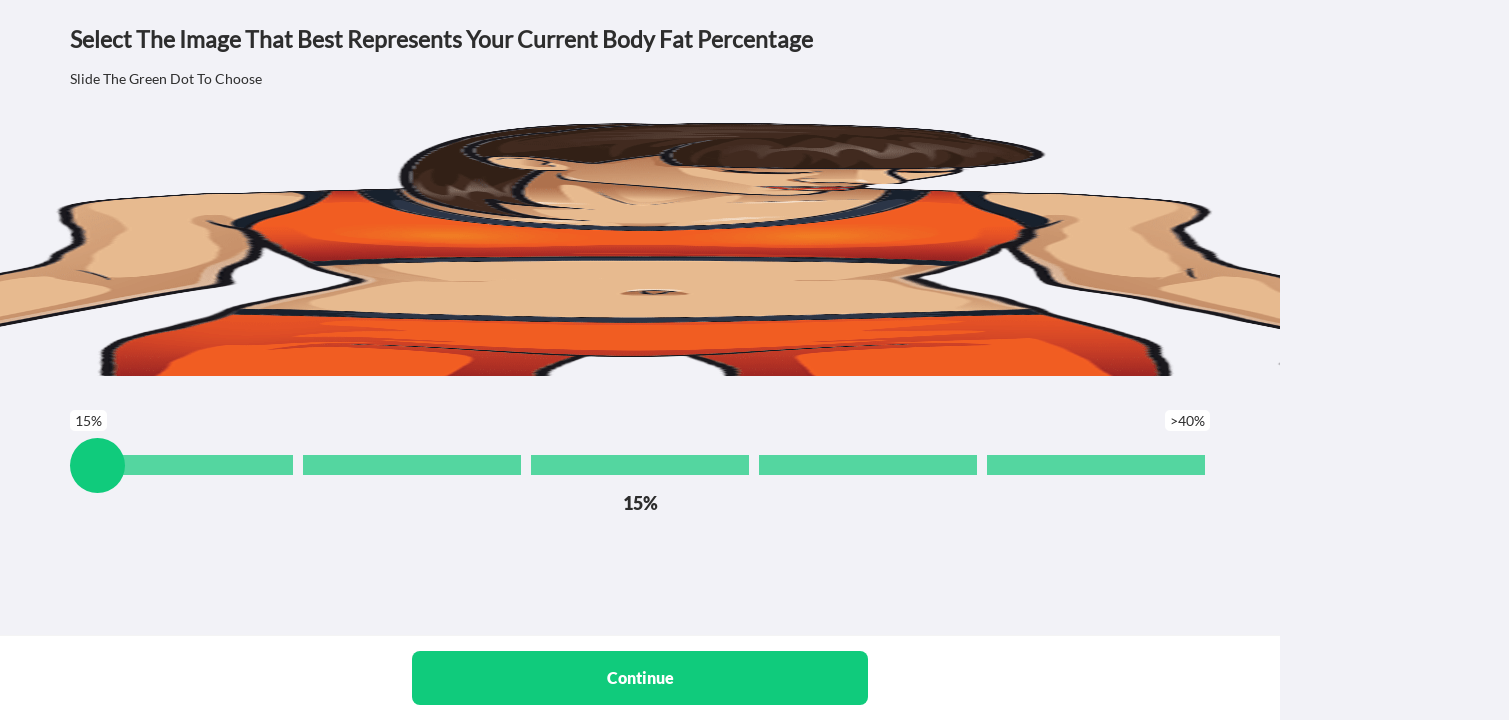

--- FILE ---
content_type: text/html; charset=utf-8
request_url: https://join.asanarebel.com/pages/body_fat
body_size: 8128
content:
<!DOCTYPE html>
<html data-current-user-id="77228367">
  <head>
    <meta name="csrf-param" content="authenticity_token" />
<meta name="csrf-token" content="BiNtaujjI3ORRxQnIZl6hcu1S-s2_NX563fE5uN6FpNnIkDGUHa1Lohv1UT4wJ7GBSXprQYq6175xIooxelbvQ" />
    
    <meta charset="utf-8">
    <meta name="viewport" content="width=device-width, initial-scale=1.0, maximum-scale=1.0, user-scalable=no">
    <meta name="description" content="Asana Rebel is the yoga and fitness app for anyone who wants to get fit, lose weight, and start a healthy lifestyle.">
    <title>Asana Rebel</title>
    <link rel="stylesheet" href="/assets/onboarding-funnel-f1d4ea1ad7eff29ec496fb35453bafc609f22b192804dd661230ac914426b02d.css" media="all" data-turbolinks-track="true" />
    <script src="/assets/register-eb2865b84a395ca0c453af3adfc1e843e094009e6876c4101051ae121478274e.js" data-turbolinks-track="true"></script>

    <script>
      window.dataLayer = window.dataLayer || [];
    </script>

  <!-- Snowplow starts plowing -->
    <script type="text/javascript">
      ;(function(p,l,o,w,i,n,g){if(!p[i]){p.GlobalSnowplowNamespace=p.GlobalSnowplowNamespace||[];
      p.GlobalSnowplowNamespace.push(i);p[i]=function(){(p[i].q=p[i].q||[]).push(arguments)
      };p[i].q=p[i].q||[];n=l.createElement(o);g=l.getElementsByTagName(o)[0];n.async=1;
      n.src=w;g.parentNode.insertBefore(n,g)}}(window,document,"script","//cdn.jsdelivr.net/npm/@snowplow/javascript-tracker@3.6.0/dist/sp.min.js","snowplow"));

      window.snowplow('newTracker', 'cf', 'com-asanarebel-main.collector.snplow.net', { // Initialise a tracker
        appId: 'ar_web_onboarding',
        platform: 'web',
        post: true,
        discoverRootDomain: true,
        cookieLifetime: 2592000,
        contexts: {
          webPage: true,
          performanceTiming: true
        }
      });

      window.snowplow('addGlobalContexts', JSON.parse('[]'));
      window.snowplow('setUserId', '77228367');
      window.snowplow('trackPageView');
      window.snowplow('enableLinkClickTracking');
    </script>
    <!-- Snowplow stops plowing -->

    <!-- Start VWO Async SmartCode -->
    <script type='text/javascript'>
      window._vwo_code = window._vwo_code || (function(){
      var account_id=547400,
      settings_tolerance=2000,
      library_tolerance=2500,
      use_existing_jquery=false,
      is_spa=1,
      hide_element='body',

      /* DO NOT EDIT BELOW THIS LINE */
      f=false,d=document,code={use_existing_jquery:function(){return use_existing_jquery;},library_tolerance:function(){return library_tolerance;},finish:function(){if(!f){f=true;var a=d.getElementById('_vis_opt_path_hides');if(a)a.parentNode.removeChild(a);}},finished:function(){return f;},load:function(a){var b=d.createElement('script');b.src=a;b.type='text/javascript';b.innerText;b.onerror=function(){_vwo_code.finish();};d.getElementsByTagName('head')[0].appendChild(b);},init:function(){
      window.settings_timer=setTimeout(function () {_vwo_code.finish() },settings_tolerance);var a=d.createElement('style'),b=hide_element?hide_element+'{opacity:0 !important;filter:alpha(opacity=0) !important;background:none !important;}':'',h=d.getElementsByTagName('head')[0];a.setAttribute('id','_vis_opt_path_hides');a.setAttribute('type','text/css');if(a.styleSheet)a.styleSheet.cssText=b;else a.appendChild(d.createTextNode(b));h.appendChild(a);this.load('https://dev.visualwebsiteoptimizer.com/j.php?a='+account_id+'&u='+encodeURIComponent(d.URL)+'&f='+(+is_spa)+'&r='+Math.random());return settings_timer; }};window._vwo_settings_timer = code.init(); return code; }());
    </script>
    <!-- End VWO Async SmartCode -->
  </head>
  <body class="new-onboarding yogago decision_slider">
      <script src="/adb.js" type="text/javascript"></script>
      <script src="/detectors.js" type="text/javascript"></script>
      <script type="text/javascript">
        var browserDetector = justDetectAdblock.detectAnyAdblocker().then(function(detected) {
          var simpleDetector = new Detectors.AdblockDetector().detect()
          var detected = detected || simpleDetector

          var csrf = document.querySelector("meta[name='csrf-token']").getAttribute("content");
          var createProfile = function(data) {
            fetch('/web/user_meta_data/32845571', {
              credentials: 'same-origin',
              method: 'PUT',
              headers: { 'Content-Type': 'application/x-www-form-urlencoded', 'X-CSRF-Token': csrf },
              body: Object.keys(data).map(function(key) {
                return encodeURIComponent(key) + '=' + encodeURIComponent(data[key]);
              }).join('&')
            })
          }

          createProfile({ javascript_enabled: true, adblock_enabled: detected })
        })
      </script>

    <main>
      <div class="container">
        <!-- Start of A/B test demo -->
          <script type='text/javascript'>
            console.log("Experiment: 'w_webtest' - Variant: ''")
          </script>
        <!-- End of A/B test demo -->

        

<div class="grid">
  <div class="col-sm-12">
    <h1><span class="translation_missing" title="translation missing: en.Select the image that best represents your current body fat percentage">Select The Image That Best Represents Your Current Body Fat Percentage</span></h1>
    <p class="subtitle"><span class="translation_missing" title="translation missing: en.Slide the green dot to choose">Slide The Green Dot To Choose</span></p>
      <div class="image-container_small">
        <img class="icon"/>
      </div>
    <div class="slider-container">
      <div class="step-indicators">
          <div class="step"></div>
          <div class="step"></div>
          <div class="step"></div>
          <div class="step"></div>
          <div class="step"></div>
      </div>

      <div class="range-titles">
        <p class="minimumLabel"><span class="translation_missing" title="translation missing: en.kg">Kg</span></p>
        <p class="maximumLabel"><span class="translation_missing" title="translation missing: en.kg">Kg</span></p>
      </div>

      <input type="range" min="0" max="100" value="0" step="20" class="slider" id="mySlider">
    </div>

    <div class="selected_level_container">
      <h4 class="selected_level_title"></h4>
      <p class="selected_level_subtitle"></p>
    </div>

  </div>
</div>

<div class="button--fixed">
  <div class="container">
    <div class="grid">
      <div class="col-sm-12">
        <a class="button js-decision" data-tracking-event-type="navigationClick" data-tracking-element-type="continue_button" href="/pages/body-image">Continue</a>
      </div>
    </div>
  </div>
</div>



<script type='text/javascript'>
  const male_images = [
    "/assets/yoga-go/bodyfat_male_10-b351a061397040d2ebcb51fe7a71f455669e861704b1a06f218e2454e20f48ab.png",
    "/assets/yoga-go/bodyfat_male_15-78e2014f20c504a9594e521d755e70bbd9c04dde478665353962eec442d62241.png",
    "/assets/yoga-go/bodyfat_male_20-c35b5784aa7dbc2ce08eec3b52a76eea6862de0a1c4e6f6b780725056a0f05dc.png",
    "/assets/yoga-go/bodyfat_male_25-aff48d996fd887fa456782765065e85cc53d77b76535a3426cfe35e554864b3c.png",
    "/assets/yoga-go/bodyfat_male_30-67960c1d6522b534e2ff198a0ee13d19fa9396e5bdd96d5650daac56024c4fd7.png",
    "/assets/yoga-go/bodyfat_male_35-0480b9671f5703cb6ba2baca3c94b0f4c4144b86cfcdbc8fc0a54010b54b60a6.png",
  ]

  const female_images = [
    "/assets/yoga-go/bodyfat_female_15-c09784f1f21561c577e7bbaba48c32c095f7510d02232b403ea72a9c6c9f72f5.png",
    "/assets/yoga-go/bodyfat_female_20-05a89ce08f4cd3ce261d07e50606e369861b988ae030b4874670dc0900287b93.png",
    "/assets/yoga-go/bodyfat_female_25-c44e39add3c6fe5f824019a210fb86eb8b1573a3ad39a3ee7958b0468eabe9ac.png",
    "/assets/yoga-go/bodyfat_female_30-87a9aeb9e08c210cbc1ca98c866cd9b0ba50608e99fb66eebd1f882fa093ea7a.png",
    "/assets/yoga-go/bodyfat_female_35-80a0cc733187d4ee66fb31e2d0e4564f400a9317fe3f062e6a1e8108a170339d.png",
    "/assets/yoga-go/bodyfat_female_40-51c95c18b8736cdab5e66ffb75a25dd100e81f4ad163d370c055dbad4e564536.png",
  ]

  let gender = GenderCookieHelper.init()
  let images = gender === "m" ? male_images : female_images
  $('.icon').attr("src", images[0])
  $('.selected_level_title').text(gender === "m" ? `10%` : `15%`)
  $('.minimumLabel').text(gender === "m" ? "10%" : "15%")
  $('.maximumLabel').text(gender === "m" ? ">35%" : ">40%")

  $('.slider').change(function() {
    let index = $('.slider').val() / 20
    $('.icon').attr("src", images[index])
    $('.selected_level_title').text(gender === "m" ? `${10 + (index * 5)}%` : `${15 + (index * 5)}%`)
  })
</script>

        
      </div>
    </main>
  </body>
</html>


--- FILE ---
content_type: text/css
request_url: https://join.asanarebel.com/assets/onboarding-funnel-f1d4ea1ad7eff29ec496fb35453bafc609f22b192804dd661230ac914426b02d.css
body_size: 15278
content:
@font-face{font-family:'Lato Regular';font-style:normal;font-weight:normal;src:url(/assets/Lato/Lato-Regular-5a7ee76932e5355f679f70b3c2380533564dd25143a8eab609ab74743acbed70.ttf) format("truetype")}@font-face{font-family:'Lato Bold';font-style:normal;font-weight:normal;src:url(/assets/Lato/Lato-Bold-ede7eb46edd69275f376a6ba6882afc55e52c49df5e6e306e55698d516456c02.ttf) format("truetype")}@font-face{font-family:'Lato Black';font-style:normal;font-weight:normal;src:url(/assets/Lato/Lato-Black-83b7920dd041f1e8fc0e26208d74574641530e7e612887f8de33bf68802630b4.ttf) format("truetype")}.bg-1.gender,.bg-1.genderf,.bg-1.genderother{background:url(/assets/onboarding-funnel/bg/focus-areas_bg-ebd53f085b5544ddd9acdbffa2423d32cbe880f56314a49795c58ea3f55f6cef.jpg) no-repeat;background-size:cover}@media (min-width: 992px){.bg-1.gender,.bg-1.genderf,.bg-1.genderother{background:url(/assets/onboarding-funnel/bg/focus-areas_bg_desktop-c2e37dc5e6c2d1af8202952816d08b5df0c2f0ea274ac66033fd3ea1d5baa92b.jpg) no-repeat;background-size:cover;background-position:top}}.bg-1.genderm{background:url(/assets/onboarding-funnel/bg/goals_m_bg-1c6f13957040cd7f4296ac6adec027327fc8b949c2eea55ea84ed34b9d6be188.jpg) no-repeat;background-size:cover;background-position:right}.bg-2.genderf,.bg-2.genderother{background:url(/assets/onboarding-funnel/bg/gender_bg-7bac394f14a1e04a2a6168cbf77b1019b5d264bed5d6fd96e02da88fa5dfc835.jpg) no-repeat;background-size:cover;background-position:center}@media (min-width: 992px){.bg-2.genderf,.bg-2.genderother{background:url(/assets/onboarding-funnel/bg/gender_bg_desktop-493bf0b61abde08f0fdef4110da1ee2207768784f771f233c07a8951435c390a.jpg) no-repeat;background-size:cover;background-position:center}}.bg-3.genderm,.v2-last-ideal.bg-8.genderm{background:url(/assets/onboarding-funnel/bg/height_m_bg-2dad3097c9f607f7bbbb0a3982221a2f3c7f2c2dbb6f8ddc728313f7f2dfa94f.jpg) no-repeat;background-size:cover;background-position:bottom}@media (min-width: 992px){.bg-3.genderm,.v2-last-ideal.bg-8.genderm{background:url(/assets/onboarding-funnel/bg/height_m_bg_desktop-b55d949ad176564aaf5cdf3d2f23bebec7bae02edb72173adcdb31cb9402df70.jpg) no-repeat;background-size:cover;background-position:center}}.v2-height-weight.bg-3.genderm{background:url(/assets/onboarding-funnel/bg/weight_bg-35ab075e7a4673db13c2febedb17ecef9b3fee99d5f8bdde5b9a82fd17880c54.jpg) no-repeat;background-position:bottom;background-size:cover}@media (min-width: 992px){.v2-height-weight.bg-3.genderm{background:url(/assets/onboarding-funnel/bg/weight_bg_desktop-0404dc91fa548a8c60c10281604052b451fcd06f26f03f9ca37ac1684c3b4a2f.jpg) no-repeat;background-size:cover;background-position:center}}.bg-4.genderf,.bg-4.genderother{background:url(/assets/onboarding-funnel/bg/weight_f_bg-fe6b51f668c60d44bb7410aa26c43c75f0c01b6fb96cba211b46442175d5c288.jpg) no-repeat;background-size:cover;background-position:bottom}@media (min-width: 992px){.bg-4.genderf,.bg-4.genderother{background:url(/assets/onboarding-funnel/bg/weight_f_bg_desktop-ad6bb1f2ff8b75f69438249feb1517474b98c877d71939aafd79c0c6798b40c4.jpg) no-repeat;background-size:cover;background-position:center}}.bg-5.genderm{background:url(/assets/onboarding-funnel/bg/goal_weight_m_bg-132d9269f12be0e75a447e5af1ba71f586cbc9c105a663ca0b3184cbaa17f1db.jpg) no-repeat;background-size:cover;background-position:center}@media (min-width: 992px){.bg-5.genderm{background:url(/assets/onboarding-funnel/bg/goal_weight_bg_m_desktop-38b188db3f2690cb668f6d0f2f5fe1d38c7b8b062b13c7e48fef7410cb8c1163.jpg) no-repeat;background-size:cover;background-position:center}}.bg-6.genderm{background:url(/assets/onboarding-funnel/bg/fitness-level_m_bg-a8116bd6cd226cf502fedff604055eb22c8a88ffd7ca7afaccb579376c075f8c.jpg) no-repeat;background-size:cover;background-position:center}.bg-7{background:url(/assets/onboarding-funnel/bg/ab_question_weight_bg-782f3edcf5357188e809b2022810535b02ba63803b2034da35a0f5a86852d8e7.jpg) no-repeat;background-size:cover;background-position:center}.bg-8.gender,.bg-8.genderf,.bg-8.genderother{background:url(/assets/onboarding-funnel/bg/ab_challenge_bg-6712e2cc2087c346d988b364383cd6ae1235deb8c76c8747d1282939c9205494.jpg) no-repeat;background-size:cover;background-position:center}.bg-8.genderm{background:url(/assets/onboarding-funnel/bg/ab_challenge_m_bg-eabc74feab430f09a345417a842f7721e8cdd859945de1ec8c30c32c4508d6af.jpg) no-repeat;background-size:cover;background-position:center}.bg-9.gender,.bg-9.genderf,.bg-9.genderother{background:url(/assets/onboarding-funnel/bg/ab_challenge_choice_bg-ac64d959c4e9dae01d3a7a4c53525ae19e2dce6a2a53b53d31368ff44fe7382d.jpg) no-repeat;background-size:cover;background-position:center}.bg-9.genderm{background:url(/assets/onboarding-funnel/bg/ab_challenge_choice_m_bg-879523c6f4fce5bba259ef716f6a43f3a411209dbef44cad62c1e4d72ddd38fd.jpg) no-repeat;background-size:cover;background-position:center}.bg-10.genderf,.bg-10.genderother{background:url(/assets/onboarding-funnel/bg/experiment_experience_bg-7512ca33c374b83ebff763c388a2dc1bcb41d0e2aacf8eed8aa9d2c15a12396b.jpg) no-repeat;background-size:cover;background-position:center}@media (min-width: 992px){.bg-10.genderf,.bg-10.genderother{background:url(/assets/onboarding-funnel/bg/experiment_experience_bg_desktop-724620c7286d2af5bac2c49f5e874e659e1d61dff65584f75fe81bfdc7ad3ac5.jpg) no-repeat;background-size:cover;background-position:center}}.bg-10.genderm{background:url(/assets/onboarding-funnel/bg/experiment_experience_m_bg-87b2e4a3b2514baa50bbae030bf57c77d9f8320019c609be0789c0f380151f3d.jpg) no-repeat;background-size:cover;background-position:center}@media (min-width: 992px){.bg-10.genderm{background:url(/assets/onboarding-funnel/bg/experiment_experience_m_bg_desktop-3df4f0867c2870cd44255a5f5ae6061773593da1280525739ed931d897a42cbc.jpg) no-repeat;background-size:cover;background-position:center}}.bg-11.genderf,.bg-11.genderother{background:url(/assets/onboarding-funnel/bg/experiment_goal_bg-39254105a354463e029ea4b4e43f30b4b0799315156ce001b750a763fca08ee0.jpg) no-repeat;background-size:cover;background-position:center}.bg-11.genderm{background:url(/assets/onboarding-funnel/bg/experiment_goal_m_bg-9132d942c104d15b076c821d1e15f9556e47265a8b02c644d58d5b7aa6b8e7c9.jpeg) no-repeat;background-size:cover;background-position:center}@media (min-width: 992px){.bg-11.genderm{background-position:bottom}}.bg-12.genderf,.bg-12.genderother{background:url(/assets/onboarding-funnel/bg/experiment_style_bg-81b2e39ba52b039ac68b5f4f2aefd5b7dfa91fcce936f1e255b2541cd0582859.jpg) no-repeat;background-size:cover;background-position:center}@media (min-width: 992px){.bg-12.genderf,.bg-12.genderother{background:url(/assets/onboarding-funnel/bg/experiment_style_bg_desktop-90a2a54e75a3a29c3f695a9077f3f285eea493b05e7a6a8f34c4533ea1a4abe5.jpg) no-repeat;background-size:cover;background-position:center}}.bg-12.genderm{background:url(/images/onboarding-funnel/bg/experiment_style_m_bg.jpg) no-repeat;background-size:cover;background-position:center}@media (min-width: 992px){.bg-12.genderm{background:url(/images/onboarding-funnel/bg/experiment_style_m_bg_desktop.jpg) no-repeat;background-size:cover}}.new-onboarding .button,.new-onboarding .btn__accept,.new-onboarding .btn__settings{display:block;width:100%;border:0;border-radius:8px;background:#10CB7C;font-family:"Lato Black";font-size:16px;color:#fff;text-align:center;margin:auto;padding:20px;text-transform:none;cursor:pointer}.new-onboarding .button:focus,.new-onboarding .btn__accept:focus,.new-onboarding .btn__settings:focus{outline:0}.new-onboarding .button--fixed,.new-onboarding .btn__accept--fixed,.new-onboarding .btn__settings--fixed{position:fixed;bottom:0;left:0;right:0;border-top:1px solid #F4F4F4;background:#fff}.new-onboarding .button--active,.new-onboarding .btn__accept--active,.new-onboarding .btn__settings--active{display:block}.new-onboarding .button--active,.new-onboarding .button--inactive,.new-onboarding .btn__accept--active,.new-onboarding .btn__accept--inactive,.new-onboarding .btn__settings--active,.new-onboarding .btn__settings--inactive{background:#10CB7C}.new-onboarding .button--active a,.new-onboarding .button--inactive a,.new-onboarding .btn__accept--active a,.new-onboarding .btn__accept--inactive a,.new-onboarding .btn__settings--active a,.new-onboarding .btn__settings--inactive a{color:#fff}.new-onboarding .button--inactive,.new-onboarding .button:disabled,.new-onboarding .btn__accept--inactive,.new-onboarding .btn__accept:disabled,.new-onboarding .btn__settings--inactive,.new-onboarding .btn__settings:disabled{opacity:0.5;pointer-events:none}.new-onboarding .button:hover,.new-onboarding .btn__accept:hover,.new-onboarding .btn__settings:hover{background:#10CB7C;opacity:0.8}@media (max-width: 362px){.new-onboarding .button,.new-onboarding .btn__accept,.new-onboarding .btn__settings{padding:15px}}@media (min-width: 1200px){.new-onboarding .button,.new-onboarding .btn__accept,.new-onboarding .btn__settings{width:40%;padding:15px}}.new-onboarding .fixed{position:absolute;bottom:3%;left:0;right:0;width:100%;text-align:center;padding:0 15px}.new-onboarding .fixed a{color:#2d2d2d}.new-onboarding .fixed .description{font-family:"Lato Regular"}.new-onboarding .fixed__button{display:block;background:#fff;border-radius:8px;font-size:16px;font-family:"Lato Black";padding:28px;margin-bottom:15px;cursor:pointer}.new-onboarding .fixed__button:hover{opacity:0.9}@media (max-width: 362px),(min-width: 1200px){.new-onboarding .fixed__button{padding:20px}}@media (min-width: 992px){.new-onboarding .fixed{width:100%}}@media (min-width: 1200px){.new-onboarding .fixed{width:40%;margin:auto}}.new-onboarding.v2 .fixed__button{position:relative;background:#F4F4F4;padding:35px;margin-bottom:15px}.new-onboarding.v2 .fixed__button:after{content:' ';position:absolute;border-radius:8px;top:-8px;left:-8px;bottom:-8px;right:-8px}.new-onboarding.v2 .fixed__button:hover{opacity:1}.new-onboarding.v2 .fixed__button:hover:after{border:3px solid #10CB7C}@media (max-width: 362px){.new-onboarding.v2 .fixed__button{padding:20px}}.new-onboarding.v2 .fixed--multiselection{bottom:17%}.new-onboarding.v2 .fixed--multiselection .fixed__button{padding:20px}.new-onboarding.v2 .fixed--multiselection .fixed__button.selected{background-color:rgba(0,209,134,0.5)}@media (max-width: 375px){.new-onboarding.v2 .fixed--multiselection .fixed__button{padding:10px}}.new-onboarding.v2 .fixed--multiselection .separation{height:1px;width:60%;background:#F4F4F4;margin:0 auto 15px auto}.new-onboarding input{height:100px;width:100%;border:0;border-radius:8px;font-family:"Lato Black";font-size:20px;text-align:center;padding:20px 30px}.new-onboarding input:focus{outline:0}@media (max-width: 362px){.new-onboarding input{height:80px}}@media (min-width: 1200px){.new-onboarding input{height:85px;font-size:25px;margin:auto}}.new-onboarding .fixed--bottom-space{bottom:110px}.new-onboarding .fixed a{color:#2d2d2d}.new-onboarding .fixed__inputs{display:block;background:#fff;border-radius:8px;font-size:16px;font-family:"Lato Black";padding:28px;margin-bottom:15px}.new-onboarding .static input{background:#F4F4F4;margin-top:20px}@media (min-width: 1200px){.new-onboarding .static{width:40%;margin:auto}}#toast-container{position:fixed;width:80%;bottom:0;color:white;text-align:center;right:0;left:0;margin:auto}@media (min-width: 992px){#toast-container{width:30%}}#toast-container div{-ms-filter:progid:DXImageTransform.Microsoft.Alpha(Opacity = 95);filter:alpha(opacity=95);font-size:14px;line-height:16px;opacity:.95;padding:20px}.toast-message{padding:0 !important}.toast-info{border-radius:8px 8px 0 0;background-color:#10CB7C}.toast-error{border-radius:8px 8px 0 0;background-color:#2d2d2d}.modal{position:fixed;background-color:rgba(45,45,45,0.7);top:0;right:0;bottom:0;left:0;text-align:center;z-index:1;visibility:hidden;opacity:0;pointer-events:none;transition:all 0.3s}.modal:target{visibility:visible;opacity:1;pointer-events:auto}.modal>div{background:#EFEFF3;border-radius:10px;left:50%;padding:2em;position:absolute;top:30%;transform:translate(-50%, -50%);width:300px}.modal--close{position:absolute;top:3%;right:8%;color:#2d2d2d;font-family:"Lato Black";font-size:18px;text-align:right}.modal--close:hover{opacity:0.8}.modal--emoji{font-size:24px}.modal-sales-page{visibility:visible;background-color:rgba(45,45,45,0.9);opacity:100;pointer-events:auto}.modal-sales-page h1{color:#2d2d2d}.modal-sales-page--price{font-size:25px;font-family:"Lato Black";color:#10CB7C}.modal-sales-page--close{position:static}.modal-sales-page--close:hover{opacity:0.8}.modal-sales-page.hide{visibility:hidden;opacity:0}.modal-sales-page .button{width:100%;margin-top:15px}.gdpr-overlay{display:none;position:fixed;padding:0;margin:0;top:0;left:0;width:100%;height:100%;opacity:0.7;background-color:black;z-index:1}.glowCookies__banner{display:none;position:fixed;top:40%;left:3%;right:3%;border-radius:8px;text-align:center;margin:auto;padding:10px 20px 30px 20px;z-index:2}.glowCookies__banner.glowCookies__show{display:block}.glowCookies__banner .btn__settings{width:auto;font-size:12px;margin-top:15px;padding:0}.glowCookies__banner a{text-decoration:underline}.glowCookies__banner__2{top:auto;left:0;right:0;bottom:0;border-radius:0}.glowCookies__banner__1 .btn__accept{width:100%}@media (min-width: 1200px){.glowCookies__banner__1{width:40%}}.new-onboarding :root{--reflex-columns: 12;--reflex-grid-spacing: 15px;--reflex-xs: 576px;--reflex-sm: 768px;--reflex-md: 992px;--reflex-lg: 1200px;--reflex-xlg: 1600px;--reflex-xxs-max: 575px;--reflex-xs-max: 767px;--reflex-sm-max: 991px;--reflex-md-max: 1199px;--reflex-lg-max: 1599px}.new-onboarding .container,.new-onboarding .container-full{-webkit-box-sizing:border-box;-moz-box-sizing:border-box;box-sizing:border-box;width:100%;margin-right:auto;margin-left:auto;padding-right:30px;padding-left:30px}.new-onboarding .container .grid,.new-onboarding .container-full .grid{margin-right:-15px;margin-left:-15px}@media (min-width: 576px){.new-onboarding .container{max-width:576px}}@media (min-width: 768px){.new-onboarding .container{max-width:768px}}@media (min-width: 992px){.new-onboarding .container{max-width:992px}}@media (min-width: 1200px){.new-onboarding .container{max-width:1200px}}@media (min-width: 1600px){.new-onboarding .container{max-width:1600px}}.new-onboarding .grid{width:initial;-webkit-box-sizing:border-box;-moz-box-sizing:border-box;box-sizing:border-box;display:block;display:-ms-flexbox;display:-webkit-flex;display:flex;-ms-flex-wrap:wrap;-webkit-flex-wrap:wrap;flex-wrap:wrap;padding:0;margin:0 auto;position:relative;letter-spacing:-.31em;*letter-spacing:normal;word-spacing:-.43em;list-style-type:none}.new-onboarding .grid::before,.new-onboarding .grid::after{-webkit-box-sizing:border-box;-moz-box-sizing:border-box;box-sizing:border-box;letter-spacing:normal;word-spacing:normal;white-space:normal}.new-onboarding [class*="col-"]{-webkit-box-sizing:border-box;-moz-box-sizing:border-box;box-sizing:border-box;letter-spacing:normal;word-spacing:normal;white-space:normal;position:relative;width:100%;vertical-align:top;padding:15px;display:inline-block;*display:inline;zoom:1}.new-onboarding [class*="col-"]::before,.new-onboarding [class*="col-"]::after{-webkit-box-sizing:border-box;-moz-box-sizing:border-box;box-sizing:border-box;letter-spacing:normal;word-spacing:normal;white-space:normal}.new-onboarding [class*="col-"] .grid{-ms-flex:1 1 auto;-webkit-flex:1 1 auto;flex:1 1 auto;margin:-15px}.new-onboarding .col-12{width:100%;*width:99.9%}.new-onboarding .col-11{width:91.66666667%;*width:91.56666667%}.new-onboarding .col-10{width:83.33333333%;*width:83.23333333%}.new-onboarding .col-9{width:75%;*width:74.9%}.new-onboarding .col-8{width:66.66666667%;*width:66.56666667%}.new-onboarding .col-7{width:58.33333333%;*width:58.23333333%}.new-onboarding .col-6{width:50%;*width:49.9%}.new-onboarding .col-5{width:41.66666667%;*width:41.56666667%}.new-onboarding .col-4{width:33.33333333%;*width:33.23333333%}.new-onboarding .col-3{width:25%;*width:24.9%}.new-onboarding .col-2{width:16.66666667%;*width:16.56666667%}.new-onboarding .col-1{width:8.33333333%;*width:8.23333333%}@media (min-width: 576px){.new-onboarding .col-xs-12{width:100%;*width:99.9%}.new-onboarding .col-xs-11{width:91.66666667%;*width:91.56666667%}.new-onboarding .col-xs-10{width:83.33333333%;*width:83.23333333%}.new-onboarding .col-xs-9{width:75%;*width:74.9%}.new-onboarding .col-xs-8{width:66.66666667%;*width:66.56666667%}.new-onboarding .col-xs-7{width:58.33333333%;*width:58.23333333%}.new-onboarding .col-xs-6{width:50%;*width:49.9%}.new-onboarding .col-xs-5{width:41.66666667%;*width:41.56666667%}.new-onboarding .col-xs-4{width:33.33333333%;*width:33.23333333%}.new-onboarding .col-xs-3{width:25%;*width:24.9%}.new-onboarding .col-xs-2{width:16.66666667%;*width:16.56666667%}.new-onboarding .col-xs-1{width:8.33333333%;*width:8.23333333%}}@media (min-width: 768px){.new-onboarding .col-sm-12{width:100%;*width:99.9%}.new-onboarding .col-sm-11{width:91.66666667%;*width:91.56666667%}.new-onboarding .col-sm-10{width:83.33333333%;*width:83.23333333%}.new-onboarding .col-sm-9{width:75%;*width:74.9%}.new-onboarding .col-sm-8{width:66.66666667%;*width:66.56666667%}.new-onboarding .col-sm-7{width:58.33333333%;*width:58.23333333%}.new-onboarding .col-sm-6{width:50%;*width:49.9%}.new-onboarding .col-sm-5{width:41.66666667%;*width:41.56666667%}.new-onboarding .col-sm-4{width:33.33333333%;*width:33.23333333%}.new-onboarding .col-sm-3{width:25%;*width:24.9%}.new-onboarding .col-sm-2{width:16.66666667%;*width:16.56666667%}.new-onboarding .col-sm-1{width:8.33333333%;*width:8.23333333%}}@media (min-width: 992px){.new-onboarding .col-md-12{width:100%;*width:99.9%}.new-onboarding .col-md-11{width:91.66666667%;*width:91.56666667%}.new-onboarding .col-md-10{width:83.33333333%;*width:83.23333333%}.new-onboarding .col-md-9{width:75%;*width:74.9%}.new-onboarding .col-md-8{width:66.66666667%;*width:66.56666667%}.new-onboarding .col-md-7{width:58.33333333%;*width:58.23333333%}.new-onboarding .col-md-6{width:50%;*width:49.9%}.new-onboarding .col-md-5{width:41.66666667%;*width:41.56666667%}.new-onboarding .col-md-4{width:33.33333333%;*width:33.23333333%}.new-onboarding .col-md-3{width:25%;*width:24.9%}.new-onboarding .col-md-2{width:16.66666667%;*width:16.56666667%}.new-onboarding .col-md-1{width:8.33333333%;*width:8.23333333%}}@media (min-width: 1200px){.new-onboarding .col-lg-12{width:100%;*width:99.9%}.new-onboarding .col-lg-11{width:91.66666667%;*width:91.56666667%}.new-onboarding .col-lg-10{width:83.33333333%;*width:83.23333333%}.new-onboarding .col-lg-9{width:75%;*width:74.9%}.new-onboarding .col-lg-8{width:66.66666667%;*width:66.56666667%}.new-onboarding .col-lg-7{width:58.33333333%;*width:58.23333333%}.new-onboarding .col-lg-6{width:50%;*width:49.9%}.new-onboarding .col-lg-5{width:41.66666667%;*width:41.56666667%}.new-onboarding .col-lg-4{width:33.33333333%;*width:33.23333333%}.new-onboarding .col-lg-3{width:25%;*width:24.9%}.new-onboarding .col-lg-2{width:16.66666667%;*width:16.56666667%}.new-onboarding .col-lg-1{width:8.33333333%;*width:8.23333333%}}@media (min-width: 1600px){.new-onboarding .col-xlg-12{width:100%;*width:99.9%}.new-onboarding .col-xlg-11{width:91.66666667%;*width:91.56666667%}.new-onboarding .col-xlg-10{width:83.33333333%;*width:83.23333333%}.new-onboarding .col-xlg-9{width:75%;*width:74.9%}.new-onboarding .col-xlg-8{width:66.66666667%;*width:66.56666667%}.new-onboarding .col-xlg-7{width:58.33333333%;*width:58.23333333%}.new-onboarding .col-xlg-6{width:50%;*width:49.9%}.new-onboarding .col-xlg-5{width:41.66666667%;*width:41.56666667%}.new-onboarding .col-xlg-4{width:33.33333333%;*width:33.23333333%}.new-onboarding .col-xlg-3{width:25%;*width:24.9%}.new-onboarding .col-xlg-2{width:16.66666667%;*width:16.56666667%}.new-onboarding .col-xlg-1{width:8.33333333%;*width:8.23333333%}}.new-onboarding .col-auto{-ms-flex:1 0 auto;-webkit-flex:1 0 0px;flex:1 0 0px;width:auto}@media (min-width: 576px){.new-onboarding .col-xs-auto{-ms-flex:1 0 auto;-webkit-flex:1 0 0px;flex:1 0 0px;width:auto}}@media (min-width: 768px){.new-onboarding .col-sm-auto{-ms-flex:1 0 auto;-webkit-flex:1 0 0px;flex:1 0 0px;width:auto}}@media (min-width: 992px){.new-onboarding .col-md-auto{-ms-flex:1 0 auto;-webkit-flex:1 0 0px;flex:1 0 0px;width:auto}}@media (min-width: 1200px){.new-onboarding .col-lg-auto{-ms-flex:1 0 auto;-webkit-flex:1 0 0px;flex:1 0 0px;width:auto}}@media (min-width: 1600px){.new-onboarding .col-xlg-auto{-ms-flex:1 0 auto;-webkit-flex:1 0 0px;flex:1 0 0px;width:auto}}.new-onboarding .order-12{-ms-flex-order:12;-webkit-order:12;order:12}.new-onboarding .order-11{-ms-flex-order:11;-webkit-order:11;order:11}.new-onboarding .order-10{-ms-flex-order:10;-webkit-order:10;order:10}.new-onboarding .order-9{-ms-flex-order:9;-webkit-order:9;order:9}.new-onboarding .order-8{-ms-flex-order:8;-webkit-order:8;order:8}.new-onboarding .order-7{-ms-flex-order:7;-webkit-order:7;order:7}.new-onboarding .order-6{-ms-flex-order:6;-webkit-order:6;order:6}.new-onboarding .order-5{-ms-flex-order:5;-webkit-order:5;order:5}.new-onboarding .order-4{-ms-flex-order:4;-webkit-order:4;order:4}.new-onboarding .order-3{-ms-flex-order:3;-webkit-order:3;order:3}.new-onboarding .order-2{-ms-flex-order:2;-webkit-order:2;order:2}.new-onboarding .order-1{-ms-flex-order:1;-webkit-order:1;order:1}.new-onboarding .order-0{-ms-flex-order:0;-webkit-order:0;order:0}@media only screen and (min-width: 576px){.new-onboarding .order-xs-12{-ms-flex-order:12;-webkit-order:12;order:12}.new-onboarding .order-xs-11{-ms-flex-order:11;-webkit-order:11;order:11}.new-onboarding .order-xs-10{-ms-flex-order:10;-webkit-order:10;order:10}.new-onboarding .order-xs-9{-ms-flex-order:9;-webkit-order:9;order:9}.new-onboarding .order-xs-8{-ms-flex-order:8;-webkit-order:8;order:8}.new-onboarding .order-xs-7{-ms-flex-order:7;-webkit-order:7;order:7}.new-onboarding .order-xs-6{-ms-flex-order:6;-webkit-order:6;order:6}.new-onboarding .order-xs-5{-ms-flex-order:5;-webkit-order:5;order:5}.new-onboarding .order-xs-4{-ms-flex-order:4;-webkit-order:4;order:4}.new-onboarding .order-xs-3{-ms-flex-order:3;-webkit-order:3;order:3}.new-onboarding .order-xs-2{-ms-flex-order:2;-webkit-order:2;order:2}.new-onboarding .order-xs-1{-ms-flex-order:1;-webkit-order:1;order:1}.new-onboarding .order-xs-0{-ms-flex-order:0;-webkit-order:0;order:0}}@media only screen and (min-width: 768px){.new-onboarding .order-sm-12{-ms-flex-order:12;-webkit-order:12;order:12}.new-onboarding .order-sm-11{-ms-flex-order:11;-webkit-order:11;order:11}.new-onboarding .order-sm-10{-ms-flex-order:10;-webkit-order:10;order:10}.new-onboarding .order-sm-9{-ms-flex-order:9;-webkit-order:9;order:9}.new-onboarding .order-sm-8{-ms-flex-order:8;-webkit-order:8;order:8}.new-onboarding .order-sm-7{-ms-flex-order:7;-webkit-order:7;order:7}.new-onboarding .order-sm-6{-ms-flex-order:6;-webkit-order:6;order:6}.new-onboarding .order-sm-5{-ms-flex-order:5;-webkit-order:5;order:5}.new-onboarding .order-sm-4{-ms-flex-order:4;-webkit-order:4;order:4}.new-onboarding .order-sm-3{-ms-flex-order:3;-webkit-order:3;order:3}.new-onboarding .order-sm-2{-ms-flex-order:2;-webkit-order:2;order:2}.new-onboarding .order-sm-1{-ms-flex-order:1;-webkit-order:1;order:1}.new-onboarding .order-sm-0{-ms-flex-order:0;-webkit-order:0;order:0}}@media only screen and (min-width: 992px){.new-onboarding .order-md-12{-ms-flex-order:12;-webkit-order:12;order:12}.new-onboarding .order-md-11{-ms-flex-order:11;-webkit-order:11;order:11}.new-onboarding .order-md-10{-ms-flex-order:10;-webkit-order:10;order:10}.new-onboarding .order-md-9{-ms-flex-order:9;-webkit-order:9;order:9}.new-onboarding .order-md-8{-ms-flex-order:8;-webkit-order:8;order:8}.new-onboarding .order-md-7{-ms-flex-order:7;-webkit-order:7;order:7}.new-onboarding .order-md-6{-ms-flex-order:6;-webkit-order:6;order:6}.new-onboarding .order-md-5{-ms-flex-order:5;-webkit-order:5;order:5}.new-onboarding .order-md-4{-ms-flex-order:4;-webkit-order:4;order:4}.new-onboarding .order-md-3{-ms-flex-order:3;-webkit-order:3;order:3}.new-onboarding .order-md-2{-ms-flex-order:2;-webkit-order:2;order:2}.new-onboarding .order-md-1{-ms-flex-order:1;-webkit-order:1;order:1}.new-onboarding .order-md-0{-ms-flex-order:0;-webkit-order:0;order:0}}@media only screen and (min-width: 1200px){.new-onboarding .order-lg-12{-ms-flex-order:12;-webkit-order:12;order:12}.new-onboarding .order-lg-11{-ms-flex-order:11;-webkit-order:11;order:11}.new-onboarding .order-lg-10{-ms-flex-order:10;-webkit-order:10;order:10}.new-onboarding .order-lg-9{-ms-flex-order:9;-webkit-order:9;order:9}.new-onboarding .order-lg-8{-ms-flex-order:8;-webkit-order:8;order:8}.new-onboarding .order-lg-7{-ms-flex-order:7;-webkit-order:7;order:7}.new-onboarding .order-lg-6{-ms-flex-order:6;-webkit-order:6;order:6}.new-onboarding .order-lg-5{-ms-flex-order:5;-webkit-order:5;order:5}.new-onboarding .order-lg-4{-ms-flex-order:4;-webkit-order:4;order:4}.new-onboarding .order-lg-3{-ms-flex-order:3;-webkit-order:3;order:3}.new-onboarding .order-lg-2{-ms-flex-order:2;-webkit-order:2;order:2}.new-onboarding .order-lg-1{-ms-flex-order:1;-webkit-order:1;order:1}.new-onboarding .order-lg-0{-ms-flex-order:0;-webkit-order:0;order:0}}@media only screen and (min-width: 1600px){.new-onboarding .order-xlg-12{-ms-flex-order:12;-webkit-order:12;order:12}.new-onboarding .order-xlg-11{-ms-flex-order:11;-webkit-order:11;order:11}.new-onboarding .order-xlg-10{-ms-flex-order:10;-webkit-order:10;order:10}.new-onboarding .order-xlg-9{-ms-flex-order:9;-webkit-order:9;order:9}.new-onboarding .order-xlg-8{-ms-flex-order:8;-webkit-order:8;order:8}.new-onboarding .order-xlg-7{-ms-flex-order:7;-webkit-order:7;order:7}.new-onboarding .order-xlg-6{-ms-flex-order:6;-webkit-order:6;order:6}.new-onboarding .order-xlg-5{-ms-flex-order:5;-webkit-order:5;order:5}.new-onboarding .order-xlg-4{-ms-flex-order:4;-webkit-order:4;order:4}.new-onboarding .order-xlg-3{-ms-flex-order:3;-webkit-order:3;order:3}.new-onboarding .order-xlg-2{-ms-flex-order:2;-webkit-order:2;order:2}.new-onboarding .order-xlg-1{-ms-flex-order:1;-webkit-order:1;order:1}.new-onboarding .order-xlg-0{-ms-flex-order:0;-webkit-order:0;order:0}}.new-onboarding .offset-11{margin-left:91.66666667%;*margin-left:91.56666667%}.new-onboarding .offset-10{margin-left:83.33333333%;*margin-left:83.23333333%}.new-onboarding .offset-9{margin-left:75%;*margin-left:74.9%}.new-onboarding .offset-8{margin-left:66.66666667%;*margin-left:66.56666667%}.new-onboarding .offset-7{margin-left:58.33333333%;*margin-left:58.23333333%}.new-onboarding .offset-6{margin-left:50%;*margin-left:49.9%}.new-onboarding .offset-5{margin-left:41.66666667%;*margin-left:41.56666667%}.new-onboarding .offset-4{margin-left:33.33333333%;*margin-left:33.23333333%}.new-onboarding .offset-3{margin-left:25%;*margin-left:24.9%}.new-onboarding .offset-2{margin-left:16.66666667%;*margin-left:16.56666667%}.new-onboarding .offset-1{margin-left:8.33333333%;*margin-left:8.23333333%}@media only screen and (min-width: 576px){.new-onboarding .offset-xs-11{margin-left:91.66666667%;*margin-left:91.56666667%}.new-onboarding .offset-xs-10{margin-left:83.33333333%;*margin-left:83.23333333%}.new-onboarding .offset-xs-9{margin-left:75%;*margin-left:74.9%}.new-onboarding .offset-xs-8{margin-left:66.66666667%;*margin-left:66.56666667%}.new-onboarding .offset-xs-7{margin-left:58.33333333%;*margin-left:58.23333333%}.new-onboarding .offset-xs-6{margin-left:50%;*margin-left:49.9%}.new-onboarding .offset-xs-5{margin-left:41.66666667%;*margin-left:41.56666667%}.new-onboarding .offset-xs-4{margin-left:33.33333333%;*margin-left:33.23333333%}.new-onboarding .offset-xs-3{margin-left:25%;*margin-left:24.9%}.new-onboarding .offset-xs-2{margin-left:16.66666667%;*margin-left:16.56666667%}.new-onboarding .offset-xs-1{margin-left:8.33333333%;*margin-left:8.23333333%}.new-onboarding .offset-xs-0{margin-left:0;*margin-left:-0.1%}}@media only screen and (min-width: 768px){.new-onboarding .offset-sm-11{margin-left:91.66666667%;*margin-left:91.56666667%}.new-onboarding .offset-sm-10{margin-left:83.33333333%;*margin-left:83.23333333%}.new-onboarding .offset-sm-9{margin-left:75%;*margin-left:74.9%}.new-onboarding .offset-sm-8{margin-left:66.66666667%;*margin-left:66.56666667%}.new-onboarding .offset-sm-7{margin-left:58.33333333%;*margin-left:58.23333333%}.new-onboarding .offset-sm-6{margin-left:50%;*margin-left:49.9%}.new-onboarding .offset-sm-5{margin-left:41.66666667%;*margin-left:41.56666667%}.new-onboarding .offset-sm-4{margin-left:33.33333333%;*margin-left:33.23333333%}.new-onboarding .offset-sm-3{margin-left:25%;*margin-left:24.9%}.new-onboarding .offset-sm-2{margin-left:16.66666667%;*margin-left:16.56666667%}.new-onboarding .offset-sm-1{margin-left:8.33333333%;*margin-left:8.23333333%}.new-onboarding .offset-sm-0{margin-left:0;*margin-left:-0.1%}}@media only screen and (min-width: 992px){.new-onboarding .offset-md-11{margin-left:91.66666667%;*margin-left:91.56666667%}.new-onboarding .offset-md-10{margin-left:83.33333333%;*margin-left:83.23333333%}.new-onboarding .offset-md-9{margin-left:75%;*margin-left:74.9%}.new-onboarding .offset-md-8{margin-left:66.66666667%;*margin-left:66.56666667%}.new-onboarding .offset-md-7{margin-left:58.33333333%;*margin-left:58.23333333%}.new-onboarding .offset-md-6{margin-left:50%;*margin-left:49.9%}.new-onboarding .offset-md-5{margin-left:41.66666667%;*margin-left:41.56666667%}.new-onboarding .offset-md-4{margin-left:33.33333333%;*margin-left:33.23333333%}.new-onboarding .offset-md-3{margin-left:25%;*margin-left:24.9%}.new-onboarding .offset-md-2{margin-left:16.66666667%;*margin-left:16.56666667%}.new-onboarding .offset-md-1{margin-left:8.33333333%;*margin-left:8.23333333%}.new-onboarding .offset-md-0{margin-left:0;*margin-left:-0.1%}}@media only screen and (min-width: 1200px){.new-onboarding .offset-lg-11{margin-left:91.66666667%;*margin-left:91.56666667%}.new-onboarding .offset-lg-10{margin-left:83.33333333%;*margin-left:83.23333333%}.new-onboarding .offset-lg-9{margin-left:75%;*margin-left:74.9%}.new-onboarding .offset-lg-8{margin-left:66.66666667%;*margin-left:66.56666667%}.new-onboarding .offset-lg-7{margin-left:58.33333333%;*margin-left:58.23333333%}.new-onboarding .offset-lg-6{margin-left:50%;*margin-left:49.9%}.new-onboarding .offset-lg-5{margin-left:41.66666667%;*margin-left:41.56666667%}.new-onboarding .offset-lg-4{margin-left:33.33333333%;*margin-left:33.23333333%}.new-onboarding .offset-lg-3{margin-left:25%;*margin-left:24.9%}.new-onboarding .offset-lg-2{margin-left:16.66666667%;*margin-left:16.56666667%}.new-onboarding .offset-lg-1{margin-left:8.33333333%;*margin-left:8.23333333%}.new-onboarding .offset-lg-0{margin-left:0;*margin-left:-0.1%}}@media only screen and (min-width: 1600px){.new-onboarding .offset-xlg-11{margin-left:91.66666667%;*margin-left:91.56666667%}.new-onboarding .offset-xlg-10{margin-left:83.33333333%;*margin-left:83.23333333%}.new-onboarding .offset-xlg-9{margin-left:75%;*margin-left:74.9%}.new-onboarding .offset-xlg-8{margin-left:66.66666667%;*margin-left:66.56666667%}.new-onboarding .offset-xlg-7{margin-left:58.33333333%;*margin-left:58.23333333%}.new-onboarding .offset-xlg-6{margin-left:50%;*margin-left:49.9%}.new-onboarding .offset-xlg-5{margin-left:41.66666667%;*margin-left:41.56666667%}.new-onboarding .offset-xlg-4{margin-left:33.33333333%;*margin-left:33.23333333%}.new-onboarding .offset-xlg-3{margin-left:25%;*margin-left:24.9%}.new-onboarding .offset-xlg-2{margin-left:16.66666667%;*margin-left:16.56666667%}.new-onboarding .offset-xlg-1{margin-left:8.33333333%;*margin-left:8.23333333%}.new-onboarding .offset-xlg-0{margin-left:0;*margin-left:-0.1%}}.new-onboarding .wrap{-ms-flex-wrap:wrap;-webkit-flex-wrap:wrap;flex-wrap:wrap}.new-onboarding .no-wrap{-ms-flex-wrap:nowrap;-webkit-flex-wrap:nowrap;flex-wrap:nowrap}.new-onboarding .no-wrap [class*="col-"]{-ms-flex-negative:1;-webkit-flex-shrink:1;flex-shrink:1}.new-onboarding .wrap-reverse{-ms-flex-wrap:wrap-reverse;-webkit-flex-wrap:wrap-reverse;flex-wrap:wrap-reverse}.new-onboarding .direction-row{-ms-flex-direction:row;-webkit-flex-direction:row;flex-direction:row}.new-onboarding .direction-row-reverse{-ms-flex-direction:row-reverse;-webkit-flex-direction:row-reverse;flex-direction:row-reverse}.new-onboarding .direction-column{-ms-flex-direction:column;-webkit-flex-direction:column;flex-direction:column}.new-onboarding .direction-column-reverse{-ms-flex-direction:column-reverse;-webkit-flex-direction:column-reverse;flex-direction:column-reverse}.new-onboarding .align-start{-ms-flex-align:start;-webkit-align-items:flex-start;align-items:flex-start}.new-onboarding .align-end{-ms-flex-align:end;-webkit-align-items:flex-end;align-items:flex-end}.new-onboarding .align-end [class*="col-"]{vertical-align:bottom}.new-onboarding .align-center{-ms-flex-align:center;-webkit-align-items:center;align-items:center}.new-onboarding .align-center [class*="col-"]{vertical-align:middle}.new-onboarding .align-baseline{-ms-flex-align:baseline;-webkit-align-items:baseline;align-items:baseline}.new-onboarding .align-content-start{-ms-flex-line-pack:start;-webkit-align-content:flex-start;align-content:flex-start}.new-onboarding .align-content-end{-ms-flex-line-pack:end;-webkit-align-content:flex-end;align-content:flex-end}.new-onboarding .align-content-end [class*="col-"]{vertical-align:bottom}.new-onboarding .align-content-center{-ms-flex-line-pack:center;-webkit-align-content:center;align-content:center}.new-onboarding .align-content-space-between{-ms-flex-line-pack:justify;-webkit-align-content:space-between;align-content:space-between}.new-onboarding .align-content-space-around{-ms-flex-line-pack:distribute;-webkit-align-content:space-around;align-content:space-around}.new-onboarding .align-self-stretch{-ms-flex-item-align:stretch;-webkit-align-self:stretch;align-self:stretch}.new-onboarding .align-self-start{-ms-flex-item-align:start;-webkit-align-self:flex-start;align-self:flex-start}.new-onboarding .align-self-end{-ms-flex-item-align:end;-webkit-align-self:flex-end;align-self:flex-end;vertical-align:bottom}.new-onboarding .align-self-center{-ms-flex-item-align:center;-webkit-align-self:center;align-self:center;vertical-align:middle}.new-onboarding .align-self-baseline{-ms-flex-item-align:baseline;-webkit-align-self:baseline;align-self:baseline;vertical-align:baseline}.new-onboarding .justify-start{-ms-flex-pack:start;-webkit-justify-content:flex-start;justify-content:flex-start}.new-onboarding .justify-start.grid{text-align:left}.new-onboarding .justify-end{-ms-flex-pack:end;-webkit-justify-content:flex-end;justify-content:flex-end}.new-onboarding .justify-end.grid{text-align:right;-moz-text-align-last:right;text-align-last:right}.new-onboarding .justify-end.grid [class*="col-"]{text-align:left;text-align:start;-moz-text-align-last:left;-moz-text-align-last:start;text-align-last:left;text-align-last:start}.new-onboarding .justify-center{-ms-flex-pack:center;-webkit-justify-content:center;justify-content:center}.new-onboarding .justify-center.grid{text-align:center;-moz-text-align-last:center;text-align-last:center}.new-onboarding .justify-center.grid [class*="col-"]{text-align:left;text-align:start;-moz-text-align-last:left;-moz-text-align-last:start;text-align-last:left;text-align-last:start}.new-onboarding .justify-space-between{-ms-flex-pack:justify;-webkit-justify-content:space-between;justify-content:space-between}.new-onboarding .justify-space-between.grid{text-align:justify;-moz-text-align-last:justify;text-align-last:justify}.new-onboarding .justify-space-between.grid [class*="col-"]{text-align:left;text-align:start;-moz-text-align-last:left;-moz-text-align-last:start;text-align-last:left;text-align-last:start}.new-onboarding .justify-space-around{-ms-flex-pack:distribute;-webkit-justify-content:space-around;justify-content:space-around}.new-onboarding .justify-space-around.grid{text-align:justify;-moz-text-align-last:justify;text-align-last:justify}.new-onboarding .justify-space-around.grid [class*="col-"]{text-align:left;text-align:start;-moz-text-align-last:left;-moz-text-align-last:start;text-align-last:left;text-align-last:start}.new-onboarding .grid-bleed [class*="col-"]{padding:0}.new-onboarding .col-grid{display:-ms-flexbox;display:-webkit-flex;display:flex;-ms-flex-direction:column;-webkit-flex-direction:column;flex-direction:column}.new-onboarding .col-grid.direction-row{-ms-flex-direction:row;-webkit-flex-direction:row;flex-direction:row}.new-onboarding .col-bleed{padding:0}.new-onboarding .col-bleed-x{padding:15px 0}.new-onboarding .col-bleed-y{padding:0 15px}.new-onboarding .flex-img{display:block;-ms-flex:0 0 auto;-webkit-flex:0 0 auto;flex:0 0 auto;max-width:100%;height:auto;width:100%;*width:auto}.new-onboarding .flex-footer{width:100%;margin-top:auto;margin-bottom:0}.new-onboarding .flex-footer>:last-child{margin-bottom:0}@media (max-width: 575px){.new-onboarding .hidden-xxs{display:none}}@media (min-width: 576px) and (max-width: 767px){.new-onboarding .hidden-xs{display:none}}@media (min-width: 768px) and (max-width: 991px){.new-onboarding .hidden-sm{display:none}}@media (min-width: 992px) and (max-width: 1199px){.new-onboarding .hidden-md{display:none}}@media (min-width: 1200px) and (max-width: 1599px){.new-onboarding .hidden-lg{display:none}}@media (min-width: 1600px){.new-onboarding .hidden-xlg{display:none}}.b-goals,.body-areas{background:url(/assets/onboarding-funnel/bg/goals_bg-f3cf3eb81f2c88c434c1a79145264b9b1def89aa7df821d9896c4835ba82292a.jpg) no-repeat;background-size:cover}.b-goals .goals,.body-areas .goals{position:relative;height:90%;font-weight:bold;color:#9B9B9B;text-align:center;margin-top:30px;padding-bottom:110px}.b-goals .goals .goal,.body-areas .goals .goal{display:inline-block;background:#fff;width:130px;height:130px;border-radius:50%;display:flex;align-items:center;justify-content:center;padding:0 10px;cursor:pointer}.b-goals .goals .goal__wrapper,.body-areas .goals .goal__wrapper{position:absolute;width:40%}.b-goals .goals .goal__wrapper.selected .goal,.body-areas .goals .goal__wrapper.selected .goal{background:#10CB7C;color:#fff;transition:0.15s}@media (min-width: 499px){.b-goals .goals .goal__wrapper,.body-areas .goals .goal__wrapper{width:28%}}@media (min-width: 768px){.b-goals .goals .goal__wrapper,.body-areas .goals .goal__wrapper{position:static;width:100%;margin:auto}}@media (min-width: 1200px){.b-goals .goals .goal__wrapper,.body-areas .goals .goal__wrapper{width:40%}}.b-goals .goals .goal__c1,.body-areas .goals .goal__c1{top:10%;left:-10%}.b-goals .goals .goal__c2,.body-areas .goals .goal__c2{top:0;left:31%}.b-goals .goals .goal__c3,.body-areas .goals .goal__c3{top:15%;right:-8%}.b-goals .goals .goal__c4,.body-areas .goals .goal__c4{top:29%;left:30%}@media (min-width: 499px){.b-goals .goals .goal__c4,.body-areas .goals .goal__c4{top:35%}}.b-goals .goals .goal__c5,.body-areas .goals .goal__c5{top:42%;left:-10%}.b-goals .goals .goal__c6,.body-areas .goals .goal__c6{top:51%;right:0%}.b-goals .goals .goal__c7,.body-areas .goals .goal__c7{top:60%;left:17%}.b-goals .goals .goal:hover,.body-areas .goals .goal:hover{opacity:0.9}@media (max-width: 362px){.b-goals .goals .goal,.body-areas .goals .goal{height:95px;width:95px}}@media (min-width: 768px){.b-goals .goals .goal,.body-areas .goals .goal{width:100%;height:auto;background:#fff;border-radius:8px;font-size:16px;color:#2d2d2d;padding:20px;margin-bottom:15px}}@media (max-width: 362px){.b-goals .goals,.body-areas .goals{font-size:10px}}@media (min-width: 768px){.b-goals .goals,.body-areas .goals{height:auto}}.b-gender{background:url(/assets/onboarding-funnel/bg/goals_bg-f3cf3eb81f2c88c434c1a79145264b9b1def89aa7df821d9896c4835ba82292a.jpg) no-repeat;background-size:cover;background-position:center;height:85%}.b-gender h1{margin-top:20px}.b-gender .terms{margin-top:30px;opacity:0.3}.b-gender .terms a{color:#fff}@media (min-width: 992px){.b-gender{background-position:top}}.b-gender-ab{background:url(/assets/onboarding-funnel/bg/gender_ab-fab779355781e179ac940dd8ae1c3a46eeb7b0f4ace27c3a6c24d9939f87b80c.jpg) no-repeat;background-size:cover;background-position:center}.b-age{background:url(/assets/onboarding-funnel/bg/age_bg-8881de42af76b65850fcb16a119a92d47a04b0e1148addda53ac225b23e8fd9b.jpg) no-repeat;background-size:cover;background-position:bottom}.b-age h1{margin-top:20px}@media (min-width: 992px){.b-age{background:url(/assets/onboarding-funnel/bg/age_bg_desktop-147ad69bcc333a4fc58481b6363499505ede41897ef2442d67c064d015b73f67.jpg) no-repeat;background-size:cover;background-position:center}}.b-height{background:url(/assets/onboarding-funnel/bg/height_bg-f0e72de0315031278c150edc6c1d2f84dd58880daca822e5eb2074160b0a6f98.jpg) no-repeat;background-size:cover;background-position:bottom}.b-height h1{margin-top:20px}.b-height .metrics{display:inline-block;width:100%}.b-height .metrics__cm,.b-height .metrics__in{width:50%;border:1px solid #10CB7C;background:#fff;font-family:"Lato Black";font-size:18px;color:#10CB7C;text-align:center;margin-bottom:15px;padding:15px 0;cursor:pointer}@media (max-width: 362px){.b-height .metrics__cm,.b-height .metrics__in{padding:6px 0}}@media (min-width: 1200px){.b-height .metrics__cm,.b-height .metrics__in{font-size:16px;padding:10px 0}}.b-height .metrics__cm:hover,.b-height .metrics__in:hover{opacity:0.9}.b-height .metrics__cm{float:right;border-left:0;border-radius:0 8px 8px 0}.b-height .metrics__in{float:left;border-right:0;border-radius:8px 0 0 8px}.b-height .metrics__active{background:#10CB7C;color:#fff}@media (min-width: 992px){.b-height{background:url(/assets/onboarding-funnel/bg/height_bg_desktop-17c33926689bbe31dc5dc96d6d45d95b1961b76a867d6550b1afb92964f74f00.jpg) no-repeat;background-size:cover;background-position:center}}.b-weight{background:url(/assets/onboarding-funnel/bg/weight_bg-35ab075e7a4673db13c2febedb17ecef9b3fee99d5f8bdde5b9a82fd17880c54.jpg) no-repeat;background-position:bottom}@media (min-width: 992px){.b-weight{background:url(/assets/onboarding-funnel/bg/weight_bg_desktop-0404dc91fa548a8c60c10281604052b451fcd06f26f03f9ca37ac1684c3b4a2f.jpg) no-repeat;background-size:cover;background-position:center}}.b-goal-weight{background:url(/assets/onboarding-funnel/bg/goal_weight_bg-fe499a56553b59310a42e8f651ee51c2b7754acece8cd6e1930276899d2e13ba.jpg) no-repeat;background-position:center}@media (min-width: 992px){.b-goal-weight{background:url(/assets/onboarding-funnel/bg/goal_weight_bg_desktop-97ee95580a547bfb85f0ef1775a5bd7671eeba393ffbd26a554b71b3a670afd4.jpg) no-repeat;background-size:cover;background-position:center}}.b-weight,.b-goal-weight{background-size:cover}.b-weight h1,.b-goal-weight h1{margin-top:20px}.b-weight .metrics,.b-goal-weight .metrics{display:inline-block;width:100%}.b-weight .metrics__lbs,.b-weight .metrics__kg,.b-goal-weight .metrics__lbs,.b-goal-weight .metrics__kg{width:50%;border:1px solid #10CB7C;background:#fff;font-family:"Lato Black";font-size:18px;color:#10CB7C;margin-bottom:15px;text-align:center;padding:15px 0;cursor:pointer}@media (max-width: 362px){.b-weight .metrics__lbs,.b-weight .metrics__kg,.b-goal-weight .metrics__lbs,.b-goal-weight .metrics__kg{padding:6px 0}}@media (min-width: 1200px){.b-weight .metrics__lbs,.b-weight .metrics__kg,.b-goal-weight .metrics__lbs,.b-goal-weight .metrics__kg{font-size:16px;padding:10px 0}}.b-weight .metrics__lbs:hover,.b-weight .metrics__kg:hover,.b-goal-weight .metrics__lbs:hover,.b-goal-weight .metrics__kg:hover{opacity:0.9}.b-weight .metrics__lbs,.b-goal-weight .metrics__lbs{float:left;border-right:0;border-radius:8px 0 0 8px}.b-weight .metrics__kg,.b-goal-weight .metrics__kg{float:right;border-left:0;border-radius:0 8px 8px 0}.b-weight .metrics__active,.b-goal-weight .metrics__active{background:#10CB7C;color:#fff}.b-fitness-level{background:url(/assets/onboarding-funnel/bg/fitness-level_bg-5b326242f8246c30380bf46b22109e5fba198a0eed457f21e2ab543d555418ef.jpg) no-repeat;background-size:cover;background-position:center}.b-fitness-level h1{margin-top:20px}.image-top{text-align:center;color:#2d2d2d}.image-top h1{color:#2d2d2d}.image-top .relative{height:280px;position:relative}@media (min-width: 576px){.image-top .relative{height:380px}}.image-top .relative img{height:280px;position:absolute;left:0;right:0;margin:auto}@media (min-width: 576px){.image-top .relative img{height:380px}}.goal-set{text-align:center}.goal-set h1,.goal-set h2,.goal-set p{color:#2d2d2d}.goal-set h1{margin-top:50%;color:#10CB7C}@media (min-width: 768px){.goal-set h1{margin-top:20%}}.b-diet{background:url(/assets/onboarding-funnel/bg/diet_bg-99f13fc3202bf835b9ea5d35ba70b1c38fe25bfa306f25708b158a056e6bb1d5.jpg) no-repeat;background-size:cover;background-position:center}.b-diet h1{margin-top:20px}@media (max-width: 375px){.b-diet .fixed__button{padding:25px !important}}.signup{color:#2d2d2d}.signup h1{margin-top:20px;color:#2d2d2d}.signup h2{color:#2d2d2d}.signup .terms{color:#9B9B9B;text-align:center}.signup .terms a{color:#9B9B9B;text-decoration:underline}.signup .badge{background-color:#F4F4F4;border:1px solid #10CB7C;border-radius:8px;text-align:center;display:flex;justify-content:center;align-items:center}.signup .badge p{margin:4px;font-family:"Lato Black"}.signup .field_container_wrapper{display:flex;flex-direction:row;justify-content:space-between}.signup .field_container_wrapper.centered{justify-content:center;padding-top:20px}.signup .field_container_wrapper.centered img{width:20px}.login{color:#2d2d2d}.login h1{color:#2d2d2d;margin-bottom:0}.login a{color:#2d2d2d}.login__register{text-align:center}.login__forget{text-align:center}.login__forget a{font-weight:bold;color:#10CB7C}.login .button--fixed a{color:#10CB7C;font-weight:bold}.login .button--fixed input{height:52px;cursor:pointer}.loading{color:#2d2d2d}.loading h1{color:#2d2d2d;margin-top:20px}.loading h2{color:#2d2d2d}.loading__progress{text-align:center}.loading__progress p{display:none}.loading__progress .visible{display:block}.loading__bar{width:150px;margin:100px auto 0 auto}.badges{color:#2d2d2d}.badges .badge{background-color:#F4F4F4;border:1px solid #10CB7C;border-radius:8px;text-align:center;display:flex;justify-content:center;align-items:center}.badges .badge p{margin:4px;font-family:"Lato Black"}.badges h1{color:#2d2d2d;margin-top:20px}.badges h2{color:#2d2d2d}.badges__progress{text-align:center}.badges__progress p{display:none}.badges__progress .visible{display:block}.badges__bar{width:150px;margin:100px auto 0 auto}.badges .field_container_wrapper{width:100%;margin:auto;align-content:space-between;text-align:center;margin-bottom:8px}@media (min-width: 992px){.badges .field_container_wrapper{width:40%}}.badges .field-container{align-items:center;flex-direction:column;display:inline-block;background-color:#F4F4F4;border:1px solid #10CB7C;border-radius:8px;padding:5px;margin-left:5px;margin-right:5px;margin-bottom:20px;max-width:45%}.badges .field-container.on_email{position:relative;margin:auto;padding:8px 16px}@media (max-width: 576px){.badges .field-container.on_email p{display:none}.badges .field-container.on_email.centered{display:none}}.badges .field-container p{margin:4px}.badges .field-container .field{text-align:center;display:flex;justify-content:center;align-items:center}.badges .field-container .field h2{margin:4px;font-family:"Lato Black";font-size:18px;padding-left:5px}.badges .field-container .field img{width:20px;height:20px}.password-reset{color:#2d2d2d}.password-reset h1{color:#2d2d2d;margin-bottom:20px}.password-reset h2{color:#2d2d2d;margin-bottom:0}.password-reset a{color:#2d2d2d}.password-reset label{font-size:16px;text-align:center}.password-reset .button--fixed a{color:#10CB7C;font-weight:bold}.password-reset .button--fixed input{height:52px;cursor:pointer}.sales-page{color:#2d2d2d}.sales-page h1,.sales-page h2{text-align:center}.sales-page h3{font-size:20px;color:#2d2d2d}.sales-page a{color:#10CB7C}.sales-page .grid{height:auto}.sales-page .wrapper-bg{background:#10CB7C;position:absolute;top:0;left:0;width:100%;height:400px;z-index:-1}@media (min-width: 992px){.sales-page .wrapper-bg{border-radius:0 0 80px 80px}}.sales-page .plans{width:100%;margin:auto}.sales-page .plans .plan{background:#fff;border:2px solid #10CB7C;margin-top:15px;padding:30px}.sales-page .plans .plan__info{text-align:center}@media (min-width: 1200px){.sales-page .plans .plan__info{text-align:left}}.sales-page .plans .plan--highlight{background:#F5F5F5}.sales-page .plans .plan__length-3{display:none}.sales-page .plans .plan__interval{text-transform:uppercase;font-weight:bold;margin-bottom:10px}.sales-page .plans .plan__discount{font-family:"Lato Black";font-size:25px;color:#10CB7C;text-decoration:line-through;margin-bottom:5px}.sales-page .plans .plan__price{font-family:"Lato Black";font-size:25px;margin-bottom:10px}.sales-page .plans .plan__price--total--strikethrough{color:#10CB7C;text-decoration:line-through;margin-bottom:5px}.sales-page .plans .plan__payment{text-align:center;margin-top:20px}.sales-page .plans .plan__payment .button{width:100%;text-transform:uppercase}@media (min-width: 1200px){.sales-page .plans .plan__payment .button{width:80%}}@media (min-width: 1200px){.sales-page .plans{width:70%}}.sales-page .benefits{margin-top:50px;text-align:center}.sales-page .reviews.mobile{width:100%;background:white}.sales-page .reviews.mobile p{color:black;font-size:22px;width:100%;text-align:center;padding:0;margin:0}.sales-page .reviews.mobile h1{color:black;font-size:22px;font-family:"Lato Regular";width:100%;text-align:center}.sales-page .reviews.mobile h1.bold{font-family:"Lato Black"}.sales-page .reviews.mobile img{width:70%;padding-bottom:16px}.sales-page .reviews h3{font-size:30px;margin-top:50px;margin-bottom:0}.sales-page .reviews .rating{text-align:center}.sales-page .reviews .rating img{width:120px}.sales-page .reviews .rating p{color:#9E9E9E;margin-top:0}.sales-page .reviews .review-slider{width:80%;text-align:center;margin:auto}.sales-page .reviews .review-slider .review{display:none}.sales-page .reviews .review-slider .review__name{font-weight:bold}.sales-page .reviews .review-slider .review.active{display:block}.sales-page .reviews .review-slider .dot{display:inline-block;border:1px solid #10CB7C;border-radius:12px;height:12px;width:12px;cursor:pointer}.sales-page .reviews .review-slider .dot.active{background:#10CB7C}@media (min-width: 992px){.sales-page .reviews .review-slider{width:30%}}.sales-page .faq h3{text-align:center;margin-top:50px}.sales-page .faq__items{text-align:left}.sales-page .faq__item{border-bottom:1px solid #F4F4F4;padding:15px 0}.sales-page .faq__item__title{font-family:"Lato Black";font-size:12px;cursor:pointer}.sales-page .faq__item__description{display:none}.sales-page .faq .arrow-down__icon{float:right;width:20px;margin-top:5px}.sales-page .terms{text-align:center;margin-top:50px;margin-bottom:150px}.sales-page .subscribe{text-align:center}.sales-page .subscribe .button{width:80%;text-transform:uppercase}.sales-page .subscribe .button--fixed{padding-top:30px}@media (min-width: 992px){.sales-page .subscribe .button{width:30%}}.ab-sales-page-v3 .benefits{margin-top:50px;text-align:center}.ab-sales-page-v3 .benefits__icon{width:20px;margin-right:10px;vertical-align:middle}.ab-sales-page-v3 .benefits .benefit{margin-bottom:15px}.ab-sales-page-v3 .trust-elements .element{display:-webkit-inline-box;margin-top:50px;margin-right:20px}.ab-sales-page-v3 .trust-elements .element__icon{width:50px;margin-right:10px;vertical-align:bottom}.ab-sales-page-v3 .trust-elements .element__payment-icon{height:20px;margin-top:7px}.ab-sales-page-v3 .trust-elements .element p{margin-top:0;margin-bottom:0}.ab-sales-page-v3 .trust-elements .element__subtitle{color:#9B9B9B}.ab-sales-page-v3 .trust-elements .element__title{text-transform:uppercase;color:#2d2d2d;font-family:"Lato Black"}.ab-sales-page .wrapper-bg{height:150px;border-radius:0;width:100%}.ab-sales-page .benefits{margin-top:15px;text-align:left}.ab-sales-page .benefits__icon{width:20px;margin-right:10px;vertical-align:middle}.ab-sales-page .benefits .benefit{margin-bottom:15px}@media (min-width: 992px){.ab-sales-page .benefits{margin-top:50px}}.ab-sales-page .trust-elements .element{display:-webkit-inline-box;margin-top:30px}.ab-sales-page .trust-elements .element__icon{width:50px;margin-right:10px;vertical-align:bottom}.ab-sales-page .trust-elements .element__payment-icon{height:20px;margin-top:7px}.ab-sales-page .trust-elements .element p{margin-top:0;margin-bottom:0}.ab-sales-page .trust-elements .element__subtitle{color:#9B9B9B}.ab-sales-page .trust-elements .element__title{text-transform:uppercase;color:#2d2d2d;font-family:"Lato Black"}.ab-sales-page .plans{width:100%}.ab-sales-page .plans .plan{border-radius:10px;border-color:#D3D3D3;padding:15px}.ab-sales-page .plans .plan--highlight{background:white}.ab-sales-page .plans .plan__discount,.ab-sales-page .plans .plan__price{display:inline-block}.ab-sales-page .plans .plan__discount{font-size:30px}.ab-sales-page .plans .plan__offered-discount{font-family:"Lato Black";float:right;border-radius:20px;background:#BABCBF;color:white;padding:5px 10px}.ab-sales-page .plans .plan__month-label{font-size:14px;color:#7A7A7A}.ab-sales-page .plans .plan__info{text-align:left}.ab-sales-page .plans .plan__price{font-size:30px;margin-left:10px}.ab-sales-page .plans .plan__interval{margin-bottom:0}@media (min-width: 992px){.ab-sales-page .plans .plan{padding:30px}}.ab-sales-page .terms{margin-bottom:0}.ab-sales-page-v2 .terms{margin-bottom:150px}.checkout{color:#2d2d2d;width:100%;margin:auto;text-align:left}.checkout button{-webkit-appearance:none;background:transparent;border:0;color:#10CB7C;cursor:pointer;font-size:16px;margin:0;padding:0}.checkout button:focus{outline:0}.checkout .button--payment{width:100%;margin-bottom:8px;text-transform:uppercase}.checkout .button--fixed{padding-top:30px;position:relative;background:transparent}@media (min-width: 768px){.checkout .button--fixed{position:relative;background:transparent}.checkout .button--fixed .container{padding:0}}.checkout .checkout-terms{display:flex;align-items:flex-start;margin-top:30px;margin-bottom:30px}.checkout .checkout-terms__checkbox{margin-right:12px;margin-top:3px;width:20px;height:20px;flex-shrink:0;cursor:pointer}.checkout .checkout-terms__label{font-size:12px;color:#757575;line-height:1.5;cursor:pointer;margin:0}.checkout .checkout-guarantees{margin-top:0;margin-bottom:30px;text-align:center}.checkout .checkout-guarantees__cancel{font-size:16px;color:#2d2d2d;margin:0 0 8px 0}.checkout .checkout-guarantees__money-back{font-size:16px;color:#2d2d2d;margin:0}.checkout .benefits{margin-bottom:20px}.checkout .payment-option--paypal,.checkout .payment-option--credit-card,.checkout .payment-option--summary{color:#2d2d2d;box-shadow:0px 0px 15px rgba(0,0,0,0.15);border-radius:8px;padding:20px 30px 15px;margin-bottom:15px}.checkout .payment-option--paypal h3,.checkout .payment-option--credit-card h3,.checkout .payment-option--summary h3{display:inline-block;font-size:14px;color:#2d2d2d;margin-top:5px;margin-bottom:10px}.checkout .payment-option--paypal .icons,.checkout .payment-option--credit-card .icons,.checkout .payment-option--summary .icons{float:right}.checkout .payment-option--paypal--open,.checkout .payment-option--credit-card--open,.checkout .payment-option--summary--open{display:none;overflow:hidden}.checkout .payment-option--paypal .open-action,.checkout .payment-option--credit-card .open-action,.checkout .payment-option--summary .open-action{cursor:pointer}.checkout .payment-option--paypal .icon{height:22px}@media (min-width: 768px){.checkout .payment-option--paypal .icon{height:29px}}@media (max-width: 362px){.checkout .payment-option--paypal .icon{height:18px}}.checkout .payment-option--credit-card .icon{vertical-align:bottom;height:19px}@media (min-width: 992px){.checkout .payment-option--credit-card .icon{height:30px}}@media (min-width: 992px){.checkout .payment-option--credit-card .icon{height:20px}}@media (max-width: 362px){.checkout .payment-option--credit-card .icon{height:9px}}.checkout .payment-option--credit-card .grid{width:100%}.checkout .payment-option--summary{margin-bottom:15px}.checkout .payment-option--summary h1{font-family:"Lato Bold";font-weight:normal;margin-top:0}@media (min-width: 768px){.checkout .payment-option--summary{margin-bottom:0}}.checkout .payment-option--coupon{color:#10CB7C}.checkout .payment-option--coupon span{font-family:"Lato Black"}.checkout .payment-option .apply-coupon{margin-top:15px}.checkout .payment-option .apply-coupon input{width:100%;margin-bottom:10px}.checkout .payment-option .apply-coupon button{width:100%}.checkout .payment-option .no-space{padding-top:0;padding-bottom:0}.checkout .payment-option .no-space-left{padding-left:0}.checkout .access,.checkout .duration,.checkout .renewal,.checkout .total{margin-top:20px}.checkout .access p,.checkout .duration p,.checkout .renewal p,.checkout .total p{margin:0}.checkout .access__light,.checkout .duration__light,.checkout .renewal__light,.checkout .total__light{color:#9B9B9B}.checkout .total{font-family:"Lato Black";font-size:16px;color:#10CB7C}.checkout .show-desktop{display:none}@media (min-width: 768px){.checkout .show-desktop{display:block}}@media (min-width: 768px){.checkout .hide-desktop{display:none}}.checkout input,.checkout .input,.checkout select{width:100%;height:55px;font-size:14px;font-family:"Lato Bold";border:1px solid #B6B6B6;border-radius:8px;text-align:left;padding:15px}.checkout input:focus,.checkout .input:focus,.checkout select:focus{outline:0}.checkout .recurly-input div{width:100%;height:55px;font-size:14px;font-family:"Lato Bold";border:1px solid #B6B6B6;border-radius:8px;text-align:left;padding:15px}.checkout .recurly-input div.invalid-field{border:1px solid red}.checkout h1{color:#2d2d2d;margin-top:30px;text-align:left}.checkout h3{font-family:"Lato Bold";color:#10CB7C}.checkout .button.checkout--form--discount--apply{display:inline-block;border:1px solid #10CB7C;width:30%;padding:15px}.checkout--form{margin-top:20px}.checkout--form--discount{color:#2d2d2d}.checkout--form--discount input{display:inline-block;width:50%;margin:inherit}.checkout .right{text-align:left}@media (min-width: 992px){.checkout .right{text-align:right}}.checkout .label-space{margin-top:20px}.checkout .js-discount-hide{display:none}.checkout .recurly-hosted-field{width:100%;border:0;margin-top:0}.checkout .three-d-secure-auth-container{display:block;height:100%;margin-bottom:300px}.checkout .invalid-field{border:1px solid red}.checkout .form__subheading-info-discounted{color:#10CB7C;text-decoration:line-through}@media (min-width: 1600px){.checkout{width:50%}}.thank-you{color:#2d2d2d}.thank-you h1{color:#2d2d2d}.thank-you a{color:#10CB7C}.thank-you .header a{color:#2d2d2d}.thank-you__instructions{margin-top:30px}.thank-you__instructions p{margin-top:25px;margin-bottom:25px}.thank-you__copy{text-align:center;margin-bottom:100px}.thank-you .button--fixed{padding:15px;margin-top:100px}.response_page .background{position:absolute;left:0;top:0;width:100%;height:100%;background-color:#E8F7E6}.response_page .background img{width:100%;height:95%;object-fit:cover}.response_page .background .overlay{position:absolute;top:0;bottom:0;display:flex;flex-direction:column;justify-content:space-between;padding:20px;margin:auto;text-align:center;width:100%;background-color:rgba(0,0,0,0.5)}.response_page .grid{background-color:white;height:90%;align-content:center}.response_page .grid.clear{background-color:transparent}.response_page .grid.clear h1{color:white;font-size:24px}.response_page .grid.clear h3{text-align:center;width:70%;margin-left:auto;margin-right:auto;color:white;text-align:center}.response_page .grid.green{background-color:#E8F7E6}.response_page .grid.green h1{text-align:center;width:70%;margin-left:auto;margin-right:auto;color:black}.response_page h1{text-align:center;width:70%;margin-left:auto;margin-right:auto;font-size:30px;color:#10CB7C}.response_page p{text-align:center;width:70%;margin-left:auto;margin-right:auto;font-size:18px;color:#2d2d2d}.response_page .image-container{width:100%;text-align:center}.response_page .image-container img{height:50px;margin-bottom:8px}.response_page .image-container img.large{height:30%;width:50%}.meet-experts{text-align:center}.meet-experts h1,.meet-experts p{color:#2d2d2d}.meet-experts .image-container{display:flex;height:12.5%;position:relative;align-items:center;justify-content:center;margin:40px 0}.meet-experts .image-container img{height:100%;position:absolute}.analyze{background-color:black}.analyze .fullscreen-image{position:relative;height:100vh;width:100%;overflow:hidden}.analyze .fullscreen-image img{position:absolute;height:100%;width:100%;object-fit:cover}.analyze .fullscreen-image .overlay{position:absolute;top:0;bottom:0;display:flex;flex-direction:column;justify-content:space-between;padding:20px;margin:auto;text-align:center;width:100%;background-color:rgba(0,0,0,0.5)}.decision_slider .col-sm-12{height:80%}.decision_slider .slider-container{position:relative;align-items:center}.decision_slider .slider{position:relative;width:100%;height:10px;-webkit-appearance:none;outline:none;background-color:transparent;z-index:1;padding:20px 0px}.decision_slider .slider::-webkit-slider-thumb{-webkit-appearance:none;appearance:none;width:55px;height:55px;border-radius:50%;background:#10CB7C;cursor:pointer}@media (max-width: 992px){.decision_slider .slider::-webkit-slider-thumb{width:35px;height:35px}}.decision_slider .step-indicators{position:absolute;bottom:15px;width:100%;height:20px;display:flex;justify-content:space-between;z-index:0}@media (max-width: 992px){.decision_slider .step-indicators{height:15px}}.decision_slider .range-titles{position:relative;display:flex;justify-content:space-between}.decision_slider .range-titles p{background-color:white;border-radius:5px;padding:0 5px}.decision_slider .step{width:100%;height:20px;background-color:#10CB7C;opacity:70%;margin-left:5px;margin-right:5px}@media (max-width: 992px){.decision_slider .step{height:10px;margin-left:3px;margin-right:3px}}.decision_slider .large{font-size:18px}.decision_slider p,.decision_slider h1{text-align:left}.decision_slider .selected_level_container{text-align:center}.decision_slider .selected_level_container .selected_level_title{text-align:center;font-size:18px;font-family:"Lato Black";margin:0}.decision_slider .selected_level_container .selected_level_subtitle{text-align:center;margin:0}.decision_slider .image-container_large{display:flex;justify-content:center;margin-bottom:20px;padding-top:20px;width:100%;height:50%}@media (max-width: 576px){.decision_slider .image-container_large{padding-top:0;margin-bottom:0}}@media (max-width: 576px){.decision_slider .image-container_large{height:40%}}.decision_slider .image-container_small{height:50%;display:flex;justify-content:center;margin-bottom:20px;padding-top:20px;width:100%}@media (max-width: 576px){.decision_slider .image-container_small{padding-top:0;margin-bottom:0}}@media (max-width: 576px){.decision_slider .image-container_small{height:40%}}.health-forecast{text-align:center}.health-forecast h1,.health-forecast p{color:#2d2d2d}.health-forecast h3{font-family:"Lato Black";color:#2d2d2d}.health-forecast .subtitle{position:relative;font-family:"Lato Regular";color:#B6B6B6;width:100%;margin-top:40px;font-size:10px}.health-forecast .overlay-div{position:absolute;top:0;left:50%;width:2px;height:110%;background-color:black;border-radius:8px;z-index:999}.health-forecast .all-progress-container{position:relative;width:100%}.health-forecast .progress-container{text-align:left;margin:20px auto;max-width:400px;width:100%}.health-forecast .progress-container .title{margin-bottom:10px;color:#2d2d2d}.health-forecast .progress-container .line-container{position:relative;width:100%;padding-top:10px}.health-forecast .progress-container .line-container .gray-line{height:4px;background-color:#B6B6B6;border-radius:8px}.health-forecast .progress-container .line-container .tag-container{position:absolute;top:-3px;left:calc(2 / 3 * 100%);background-color:white;padding:4px 4px;border-radius:50px}.health-forecast .progress-container .line-container .tag-container .percentage-label{width:100%;font-size:14px;background-color:#10CB7C;padding:4px 10px;border-radius:50px;font-family:"Lato Black"}.program_ready{text-align:center}.program_ready .title{color:#2d2d2d}.program_ready .image-container{position:relative}.program_ready .image-container p{color:#2d2d2d}.program_ready .image-container.sales_page{margin-top:32px}.program_ready .image-container .column-container{display:inline-block;width:25%;align-items:center;margin:0;padding:0;text-align:left}@media (max-width: 576px){.program_ready .image-container .column-container{width:48%}}.program_ready .image-container .column-container img{width:100%}.program_ready .image-container .column-container .tag{text-align:center;color:white;font-size:14px;background-color:#10CB7C;padding:4px 10px;border-radius:8px;font-family:"Lato Black";margin:16px}.program_ready .image-container .column-container .tag.gray{background-color:#F4F4F4;color:black}.program_ready .image-container .column-container .progress-container{background-color:#F4F4F4;padding-left:16px;padding-top:4px;padding-bottom:4px;margin:2px;border-radius:8px}.program_ready .image-container .column-container .progress-container .progress_item .item{display:inline-block;height:10px;background-color:#B6B6B6;width:calc(100% / 5);margin:8px 0}@media (max-width: 576px){.program_ready .image-container .column-container .progress-container .progress_item .item{width:calc(100% / 6)}}.program_ready .image-container .column-container .progress-container .progress_item .item.green{background-color:#10CB7C}.program_ready .image-container .column-container .progress-container .gray-line{width:100%;background-color:#B6B6B6;height:0.5px;padding-right:8px}.program_ready .image-container .column-container .progress-container p{margin-top:0;margin-bottom:8px}.program_ready .image-container .column-container .progress-container p.headline{margin-top:8px;margin-bottom:0;font-family:"Lato Black"}.program_ready .image-container .arrow-container{position:absolute;top:50%;left:50%;transform:translate(-50%, -50%);z-index:-1}.program_ready .image-container .arrow-container img{width:100%;margin-bottom:50%}.number_one .centered_card{position:absolute;top:50%;left:50%;transform:translate(-50%, -50%);width:100%}.number_one .subtitle{color:#9B9B9B}.number_one .green_card{text-align:center;background-color:#10CB7C;border-radius:8px;width:100%;margin:auto;padding:16px}.number_one .green_card h1{font-size:35px}@media (max-width: 576px){.number_one .green_card h1{font-size:25px}}.number_one .badge_container{position:relative;margin:auto}.number_one .badge_container img{display:inline-block;width:10%;margin:10px}@media (max-width: 576px){.number_one .badge_container img{width:40%}}.number_one .guarantee_badge{width:100%;position:relative;text-align:center;margin-top:32px}.number_one .guarantee_badge img{width:30%}@media (max-width: 576px){.number_one .guarantee_badge img{width:40%}}.number_one .guarantee_badge p{font-family:"Lato Black";font-size:16px}.statistics{color:#2d2d2d}.statistics img{margin-top:30px}.statistics h1{margin-top:30px;color:black}.statistics p{font-size:18px}@media (max-width: 362px){.statistics p{font-size:14px}}.statistics .legends{width:100%;display:inline-block;margin-top:8px}.statistics .legends .left-legend{display:inline-block;text-align:right;width:45%}.statistics .legends .left-legend .legend-box-left{display:inline-block;height:12px;width:12px;border-radius:3px;background:#94F2D0}.statistics .legends .right-legend{display:inline-block;text-align:left;width:45%;margin-left:14px}.statistics .legends .right-legend .legend-box-right{display:inline-block;height:12px;width:12px;border-radius:3px;background:#01D186}.score{color:#2d2d2d}.score h1,.score h2{color:#2d2d2d}.score .slider-wrapper{display:flex;justify-content:space-between;align-items:center;margin:30px auto}@media (min-width: 768px){.score .slider-wrapper{display:block;text-align:center}}.score .moji{font-size:40px;text-align:center}@media (min-width: 768px){.score .moji{display:inline-block}}.score .slider{width:100%;margin-left:30px;text-align:left}.score .slider input{height:0}@media (min-width: 768px){.score .slider{display:inline-block;width:50%}}.score input[type="range"]{width:100%;background-color:transparent;padding:0;-webkit-appearance:none}.score input[type="range"]::-webkit-slider-runnable-track{background-color:#EFEFEF;border-radius:10px}.score input[type="range"]::-moz-range-track{background-color:#EFEFEF;border-radius:10px}.score input[type="range"]::-webkit-slider-thumb{-webkit-appearance:none;height:20px;width:20px;border-radius:50%;background:white;box-shadow:0 0 2px 0 #555;transition:background .3s ease-in-out}.score input[type="range"]::-moz-range-thumb{-webkit-appearance:none;height:20px;width:20px;border-radius:50%;background:white;box-shadow:0 0 2px 0 #555;transition:background .3s ease-in-out}.score input[type="range"]::-ms-thumb{-webkit-appearance:none;height:20px;width:20px;border-radius:50%;background:white;box-shadow:0 0 2px 0 #555;transition:background .3s ease-in-out}.event .skip-button{font-size:14px}.event .input-container{display:flex}.event .input-container input{margin-right:10px;padding-right:0;padding-left:0}.estimate{text-align:center}.estimate .estimation{font-size:22px;color:#10CB7C;font-family:"Lato Black";margin-top:20px}.estimate .caption{font-size:10px;color:#9B9B9B;text-align:left}.estimate .badge{margin-top:10px}.estimate .graph_container{position:relative;width:70%;text-align:center;display:inline-block}@media (min-width: 992px){.estimate .graph_container{width:50%}}.estimate .graph_container img{width:100%}.estimate .graph_container .overlay{position:absolute;width:80%;height:80%;left:0;top:0}.estimate .graph_container .overlay h1{background-color:white;text-align:left;font-size:14px;border-radius:8px;padding:0 8px}@media (max-width: 499px){.estimate .graph_container .overlay h1{font-size:10px}}.didyouknow{text-align:center}.didyouknow .grid{display:block}.didyouknow h1,.didyouknow h2,.didyouknow p{color:#2d2d2d}.didyouknow .line{border-right:1px solid #10CB7C}.didyouknow h2{text-transform:uppercase;font-family:"Lato Black"}.didyouknow .right h2,.didyouknow .right p{text-align:right}.didyouknow .left h2,.didyouknow .left p{text-align:left}.feedback-plan{padding-bottom:100px;height:initial;text-align:center}.feedback-plan .grid{display:block}.feedback-plan .plan-item{margin-top:50px}.feedback-plan h1,.feedback-plan h2,.feedback-plan p{color:#2d2d2d}.feedback-plan h2,.feedback-plan p{text-transform:uppercase;font-family:"Lato Black"}.feedback-plan img{width:150px}.feedback-risks{color:#2d2d2d}.feedback-risks .grid{display:block}.feedback-risks .item{display:flex;flex-direction:row;flex-wrap:nowrap;justify-content:space-between;margin-bottom:15px}.feedback-risks .left img{vertical-align:sub;padding-right:15px}.feedback-risks .right{font-family:"Lato Black"}.feedback-risks .disclaimer{color:#9B9B9B;border-top:1px solid #EEEFF1;margin-top:10px;padding-top:10px}.feedback-risks .box{padding:20px;border-radius:10px;box-shadow:5px 5px 22px 7px rgba(45,45,45,0.19);margin:auto;text-align:center;margin-top:50px}@media (min-width: 768px){.feedback-risks .box{width:40%}}.feedback-risks h2{text-transform:uppercase;color:#2d2d2d;font-family:"Lato Black";padding-bottom:10px;border-bottom:1px solid #EEEFF1}.obstacle{padding-top:70px}.obstacle input{height:50px}.obstacle h1{font-size:23px;font-family:"Lato Bold";line-height:1.3;margin-top:10px;margin-bottom:10px;color:black;text-align:center}@media (max-width: 362px){.obstacle h1{font-size:19px}}@media (min-width: 1200px){.obstacle h1{font-size:23px;text-align:center}}.obstacle p{color:black;text-align:center}.yogago{background:#F2F2F7;color:#2d2d2d}.yogago .icon-inserted{display:inline-block;vertical-align:middle}.yogago .hidden{display:none}.yogago .citation-headline{text-align:left}.yogago .citation{font-family:"Lato Regular";margin-top:30px;font-size:22px;text-align:left}.yogago.walking .icon-inserted{width:30px;height:30px}.yogago.walking.genderf .icon-1,.yogago.walking.genderother .icon-1{background:url(/assets/onboarding-funnel/yoga-go/walking-1-f-5e328072874ab6bd24de18ceb2eb7816981d3c19bc3e62de4e9e5816f6a2ab2c.svg) no-repeat}.yogago.walking.genderf .icon-2,.yogago.walking.genderother .icon-2{background:url(/assets/onboarding-funnel/yoga-go/walking-2-f-af5f8f154e9ce5772aa8eede01ee0adb7e8ec123dc801d3e5707668de3784986.svg) no-repeat}.yogago.walking.genderf .icon-3,.yogago.walking.genderother .icon-3{background:url(/assets/onboarding-funnel/yoga-go/walking-3-f-82e17d10ad0e258a56b4f6da96aefb8929c80e647f799767208c2c2b86ee4c23.svg) no-repeat}.yogago.walking.genderm .icon-1{background:url(/assets/onboarding-funnel/yoga-go/walking-1-m-3df70d0f0e6ea1122b1a6afe234a19dae338cd5604c11cf5144ff1725114306e.svg) no-repeat}.yogago.walking.genderm .icon-2{background:url(/assets/onboarding-funnel/yoga-go/walking-2-m-319b1c854fab2934b420afb1ed07781a79f9f562515b794170daa28a0f239964.svg) no-repeat}.yogago.walking.genderm .icon-3{background:url(/assets/onboarding-funnel/yoga-go/walking-3-m-3ac8fafac6ae39b2a25139589e6f0371d5ba8844cdd21fc2dfe6bc83b255ed09.svg) no-repeat}.yogago.body-type .icon-inserted{width:30px;height:54px}.yogago.body-type.genderf .icon-1,.yogago.body-type.genderother .icon-1{background:url(/assets/onboarding-funnel/yoga-go/body_type-1-f-1f43ae37271e683a808afb761e7801b1abd0d07fbf8728ccc3cce6786d9cbcc2.svg) no-repeat}.yogago.body-type.genderf .icon-2,.yogago.body-type.genderother .icon-2{background:url(/assets/onboarding-funnel/yoga-go/body_type-2-f-f423d05b3461ab2e9b0bd6bab282a74e70d56bd3560895df102a77c2cb6671e0.svg) no-repeat}.yogago.body-type.genderf .icon-3,.yogago.body-type.genderother .icon-3{background:url(/assets/onboarding-funnel/yoga-go/body_type-3-f-ac9b96863cea70bef72b61a1fc14f8b028c89770a46de43992212926590925c0.svg) no-repeat}.yogago.body-type.genderm .icon-1{background:url(/assets/onboarding-funnel/yoga-go/body_type-1-m-f4c22f702d2002b2b5099edeac7f331765fd6056aaab4441a402db36c41dbee0.svg) no-repeat}.yogago.body-type.genderm .icon-2{background:url(/assets/onboarding-funnel/yoga-go/body_type-2-m-cf2b9a46a5178b6ee470e2cb1c96f329704fcf9c0b136e75f6c45a4a31f9947e.svg) no-repeat}.yogago.body-type.genderm .icon-3{background:url(/assets/onboarding-funnel/yoga-go/body_type-3-m-5a74c12086c05695f64df8291b747d77eaf98e5677154516bafeb80e721dc7a5.svg) no-repeat}.yogago.body-areas .icon-inserted{width:35px;height:38px}.yogago.body-areas .container_test{display:flex;align-items:center;justify-content:center}.yogago.body-areas .goal_container{display:inline-block;position:relative}.yogago.body-areas .goal_container .transparent{opacity:0;user-select:none}.yogago.body-areas .goal_container .overlay-goal{position:absolute;top:0;left:0;height:100%}.yogago.body-areas .goal_container .overlay-goal img{height:100%;margin-top:30px;padding-bottom:150px}.yogago.body-areas.genderf .icon-1,.yogago.body-areas.genderother .icon-1{background:url(/assets/onboarding-funnel/yoga-go/body_areas-1-f-0c2a63b8cf4b7254fab5ba21c75ba7df904d8075c0a81d8a0b09054422cba44e.svg) no-repeat}.yogago.body-areas.genderf .icon-2,.yogago.body-areas.genderother .icon-2{background:url(/assets/onboarding-funnel/yoga-go/body_areas-2-f-c5d9e09f5573647c6339f915642e845baad802ff9eae79b31b83216b4e19c5a0.svg) no-repeat}.yogago.body-areas.genderf .icon-3,.yogago.body-areas.genderother .icon-3{background:url(/assets/onboarding-funnel/yoga-go/body_areas-3-f-e164993bc50c369ee5ec0c33124a3c2f622b5890e0e49a36aaf80906ce9ab49f.svg) no-repeat}.yogago.body-areas.genderf .icon-4,.yogago.body-areas.genderother .icon-4{background:url(/assets/onboarding-funnel/yoga-go/body_areas-4-f-b120933eac9f52b7212d12e1fb29d1f414074d135f03d5c1535ce701d31ce91a.svg) no-repeat}.yogago.body-areas.genderf .icon-5,.yogago.body-areas.genderother .icon-5{background:url(/assets/onboarding-funnel/yoga-go/body_areas-5-f-e67c5a9978c88148e5b1a26808fcba248b0471038fe5cce6776f7368c94dd00c.svg) no-repeat}.yogago.body-areas.genderm .icon-1{background:url(/assets/onboarding-funnel/yoga-go/body_areas-1-m-53ec120797ebf426cf5847b6347250978c34bdf4b1c2c8f8d34d068e678e1546.svg) no-repeat}.yogago.body-areas.genderm .icon-2{background:url(/assets/onboarding-funnel/yoga-go/body_areas-2-m-10bfac631b3aa545bfb3ad2c930efd7d43ee71f62849e279f58fbb1f03188af8.svg) no-repeat}.yogago.body-areas.genderm .icon-3{background:url(/assets/onboarding-funnel/yoga-go/body_areas-3-m-da9a52465f7e6d7ef388e0e08512f93ed8e6100943543c957f34d7a191949c44.svg) no-repeat}.yogago.body-areas.genderm .icon-4{background:url(/assets/onboarding-funnel/yoga-go/body_areas-4-m-0cf39d8f6eb454e95c7a404ecd811d6e068b5df538c6e36e4172d3268fb52c45.svg) no-repeat}.yogago.body-areas.genderm .icon-5{background:url(/assets/onboarding-funnel/yoga-go/body_areas-5-m-57c99adb04e807e29f5faf627d9c330032668108bcd8f0ffed8475af8822e949.svg) no-repeat}.yogago.b-goals .icon-inserted{width:30px;height:20px}.yogago.b-goals.genderf .icon-1,.yogago.b-goals.genderother .icon-1{background:url(/assets/onboarding-funnel/yoga-go/goal-1-f-b0b96211cb5159f9a7832de6d44d1df92100d3720872105274763397d9da7b52.svg) no-repeat}.yogago.b-goals.genderf .icon-2,.yogago.b-goals.genderother .icon-2{background:url(/assets/onboarding-funnel/yoga-go/goal-3-f-22bb89624d9624569763f89002c9c77055ff1907001f150fd6aff644d234a76d.svg) no-repeat}.yogago.b-goals.genderf .icon-3,.yogago.b-goals.genderother .icon-3{background:url(/assets/onboarding-funnel/yoga-go/goal-4-f-789b9fe300af75dc38230ee339489dd887e5fc675f6ba404c34eb42ef1f1b1d1.svg) no-repeat}.yogago.b-goals.genderf .icon-4,.yogago.b-goals.genderother .icon-4{background:url(/assets/onboarding-funnel/yoga-go/goal-5-f-e52441c6f9485293b06700011db27c2f7d589e833f0b72fd0e07960d1ba66f7a.svg) no-repeat}.yogago.b-goals.genderf .icon-5,.yogago.b-goals.genderother .icon-5{background:url(/assets/onboarding-funnel/yoga-go/goal-6-f-42e6ff94253132964737aeac91049c9223fef204d8ddcaba3dc3a90dc235bbc1.svg) no-repeat}.yogago.b-goals.genderm .icon-1{background:url(/assets/onboarding-funnel/yoga-go/goal-1-m-264fa6e4142f28da3c26feb964ec3e4799689d2f272c4a44b3c13b5a9343bf1e.svg) no-repeat}.yogago.b-goals.genderm .icon-2{background:url(/assets/onboarding-funnel/yoga-go/goal-3-m-4815716b03d25eb6097ecd31c6f132c4dca68070db11020ef58ec9cd259f0732.svg) no-repeat}.yogago.b-goals.genderm .icon-3{background:url(/assets/onboarding-funnel/yoga-go/goal-4-m-738aed83100101af2901cc4a8fde1e54b8843aa883e8d331a5f619fd4a4d1856.svg) no-repeat}.yogago.b-goals.genderm .icon-4{background:url(/assets/onboarding-funnel/yoga-go/goal-5-m-79bee2ce6ddaf3603b8893b82850293359fe37297391e7c4ffb6b34ca60ad91c.svg) no-repeat}.yogago.b-goals.genderm .icon-5{background:url(/assets/onboarding-funnel/yoga-go/goal-6-m-659e762e54c744e1e3eefccfeac412764d75722006b0c8cda6d8c0f50973f544.svg) no-repeat}.yogago h1,.yogago h2,.yogago p{color:#2d2d2d}.yogago.statemenets .statement .boxes .box{background:white}.yogago.b-goals .goals .goal__wrapper,.yogago.body-areas .goals .goal__wrapper{width:100%;position:static}.yogago.b-goals .goals .goal,.yogago.body-areas .goals .goal{display:block;width:100%;height:auto;background:#fff;border-radius:8px;color:#2d2d2d;text-align:left;padding:20px;margin-bottom:15px}.yogago span{display:block;font-family:"Lato Regular";color:#2d2d2d}.yogago .header a{color:#2d2d2d}.yogago .terms a{opacity:0.3}.yogago .fixed__button{text-align:left}.yogago .fixed__button:hover{opacity:0.8}.yogago .fixed__button.right-aligned{justify-content:space-between;display:flex;align-items:center}.yogago .icon{vertical-align:sub;padding-right:10px}.yogago .icon-height{vertical-align:middle;float:left;height:65px}.yogago .icon-full-height{vertical-align:middle;float:left;height:150px;margin-bottom:-28px;margin-top:-28px;padding-top:10px}@media (max-width: 362px),(min-width: 1200px){.yogago .icon-full-height{margin-top:-20px;margin-bottom:-20px}}.yogago-gender{height:85%}.feedback-statement h1{margin-top:10%;color:#10CB7C}@media (min-width: 768px){.feedback-statement h1{margin-top:10%}}.statemenets{color:#2d2d2d;text-align:center}.statemenets h1,.statemenets h2{color:#2d2d2d}.statemenets .statement{margin-top:40px}.statemenets .statement .boxes{margin:40px auto}.statemenets .statement .boxes .box{display:inline-block;width:15%;background:#F4F4F4;border-radius:8px;font-family:"Lato Black";font-size:25px;color:#9B9B9B;padding:20px 10px;text-align:center;margin-right:5px;margin-left:5px}.statemenets .statement .boxes .box:hover{opacity:0.6}.statemenets .statement .boxes .legend{margin-top:30px}.statemenets .statement .boxes .legend .left{float:left;text-align:left}.statemenets .statement .boxes .legend .right{float:right;text-align:right}.survey{font-family:"Lato Regular";color:#2d2d2d;margin:0 auto;max-width:900px;padding:20px;width:100%}.survey__title{font-family:"Lato Black";font-size:22px;font-weight:normal;margin-bottom:10px}@media screen and (min-width: 736px){.survey__title{font-size:35px}}@media screen and (min-width: 736px){.survey__copy{font-size:24px;margin:0 0 40px 0}}@media screen and (max-width: 735px){.survey__copy{margin:0 0 20px 0}}.survey__question{background:#F4F4F4;border-radius:5px;display:inline-block;line-height:25px;margin:0 0 10px 0;padding:15px 15px 15px 50px;position:relative;width:100%}@media screen and (min-width: 736px){.survey__question{max-width:410px;margin-right:5px}}.survey__radio{display:none}.survey__label{cursor:pointer;display:inline-block}.survey__radio+.survey__label:before{background:#fff;border-radius:50% 50%;border:1px solid #f3f3f3;content:' ';display:inline-block;height:25px;left:10px;margin-top:-12.5px;position:absolute;top:50%;width:25px}.survey__radio:checked+.survey__label:after{background:#2d2d2d;border-radius:50% 50%;content:' ';display:inline-block;height:15px;left:16px;margin-top:-6.5px;position:absolute;top:50%;width:15px}.survey__button{-webkit-appearance:none;background:#10CB7C;border-radius:8px;border:0 solid transparent;color:#fff;cursor:pointer;display:inline-block;font-family:'Lato Black';font-size:16px;height:50px;line-height:50px;margin-top:40px;text-align:center;text-decoration:none;width:100%}@media screen and (min-width: 736px){.survey__button{font-size:20px;font-weight:normal;height:68px;line-height:68px;width:410px}}.survey__button.disabled{background:#A8A8A8}*{box-sizing:border-box}html{height:100%}body{height:100%;font-family:"Lato Regular";font-size:14px;color:#fff;text-rendering:optimizeLegibility;-webkit-font-smoothing:antialiased;-moz-osx-font-smoothing:grayscale;line-height:1.5;padding:0;margin:0}body .header{padding-top:20px}body .header__logo{width:35px}body .header a{font-family:"Lato Black";color:#fff}body .header a:hover{opacity:0.8}body h1{font-size:23px;font-family:"Lato Bold";line-height:1.3;margin-top:10px;margin-bottom:10px;color:#fff}@media (max-width: 362px){body h1{font-size:19px}}@media (min-width: 1200px){body h1{font-size:23px;text-align:center}}body h2{font-family:"Lato Regular";font-weight:normal;font-size:15px;line-height:1.2;color:#fff;margin-top:0}@media (max-width: 362px){body h2{font-size:12px}}@media (min-width: 1200px){body h2{font-size:15px;text-align:center}}body a{color:#fff;text-decoration:none}body main,body .container,body .grid{height:100%}body .right{text-align:right}body .center{text-align:center}body .left{text-align:left}body ::placeholder{color:#B6B6B6;opacity:1}body :-ms-input-placeholder{color:#B6B6B6}body ::-ms-input-placeholder{color:#B6B6B6}.meditation-pages{text-align:center;color:#2d2d2d;padding-bottom:100px}.meditation-pages .top-image-container{position:relative;width:100%;margin-bottom:50px}.meditation-pages .meditation-cover-image{width:100%;max-height:400px;object-fit:cover;display:none}.meditation-pages .meditation-cover-image-overlay{position:absolute;top:25%;left:50%;transform:translate(-50%, -25%);width:100%}.meditation-pages .meditation-cover-image-number{width:15%;max-width:10%}.meditation-pages .meditation-cover-image-title{letter-spacing:2px;font-family:"Lato Bold";font-size:2.5em;text-shadow:2px 2px 2px rgba(0,0,0,0.3)}@media (min-width: 768px){.meditation-pages .meditation-cover-image-title{font-size:4em}}.meditation-pages .copy{padding:0 10px;font-family:"Lato Regular"}.meditation-pages .copy-centered{display:flex;align-items:center;justify-content:center;height:100vh;margin:0}.meditation-sleep-bg-female{background:url(/assets/onboarding-funnel/meditation-pages/sleep_female-0f8ae25af89afc5f6e218eab0c1ee3f4fa96b2c2c382b68365dbbdd757aee74b.jpg) no-repeat;background-size:cover;background-position:center;background-attachment:fixed}.meditation-sleep-bg-male{background:url(/assets/onboarding-funnel/meditation-pages/sleep_male-3c427c17d2c515a27763ea642c58a7e5c9b7caf02f1c1d460c031d451235aa41.jpg) no-repeat;background-size:cover;background-position:center;background-attachment:fixed}.meditation-energy-bg-female{background:url(/assets/onboarding-funnel/meditation-pages/energy_female-8d60c13a52e6af526390875780f9066ef42bf62a51f8fd8705508fed30a00755.jpg) no-repeat;background-size:cover;background-position:center;background-attachment:fixed}.meditation-energy-bg-male{background:url(/assets/onboarding-funnel/meditation-pages/energy_male-de4eaf2bc641b4b36332ef417c4dc8db5ee04f7f753f485aae832c12298582ae.jpg) no-repeat;background-size:cover;background-position:center;background-attachment:fixed}.meditation-fatigue-bg-female{background:url(/assets/onboarding-funnel/meditation-pages/fatigue_female-81b356fc84c3549e83b26d52ef61bda79f7775cdcfd92b9e738b3f225fd383f2.jpg) no-repeat;background-size:cover;background-position:center;background-attachment:fixed}.meditation-fatigue-bg-male{background:url(/assets/onboarding-funnel/meditation-pages/fatigue_male-400ad53703e9dac152b75d48ccc66bb45e67590cb498165c93867b9a4a9c856f.jpg) no-repeat;background-size:cover;background-position:center;background-attachment:fixed}.plan-page{background-color:#F8F8F8;text-align:center}.plan-page .copy{width:80%;text-align:center;margin:auto}.plan-page .checkout-modal{display:none;position:fixed;top:0;left:0;width:100%;height:100%;background-color:rgba(0,0,0,0.7);z-index:1000}.plan-page .checkout-modal .confirm-payment-box{display:flex;flex-direction:column;align-items:center;justify-content:center;position:absolute;top:50%;left:50%;transform:translate(-50%, -50%);width:80%;background-color:white;border-radius:10px;padding:10px 30px;max-width:450px}.plan-page .checkout-modal .confirm-payment-box .confirm-payment-title{font-family:"Lato Black";font-size:1.5em;margin-bottom:5px}.plan-page .checkout-modal .confirm-payment-box .confirm-payment-buttons{display:flex;flex-direction:column;align-items:center;justify-content:center;width:100%}.plan-page .checkout-modal .confirm-payment-box .confirm-payment-buttons .confirm-payment-button{width:100%;padding:15px;font-family:"Lato Black";font-size:1em;border-radius:10px;cursor:pointer}.plan-page .checkout-modal .confirm-payment-box .confirm-payment-buttons .confirm-payment-button:hover{opacity:0.8}.plan-page .checkout-modal .confirm-payment-box .confirm-payment-buttons .confirm-payment-button-processing{display:none;opacity:0.6;background-color:#10CB7C;color:white;pointer-events:none}.plan-page .checkout-modal .confirm-payment-box .confirm-payment-buttons .confirm-payment-button-confirm{background-color:#10CB7C;color:white}.plan-page .checkout-modal .confirm-payment-box .confirm-payment-buttons .confirm-payment-button-maybe-later{background-color:white;color:#2d2d2d;margin-bottom:15px;border:1px solid #2d2d2d;margin-top:5px}.plan-page .checkout-modal .confirm-payment-box .confirm-payment-buttons .confirm-payment-button-maybe-later:hover{opacity:0.8}.plan-page .maybe-later-button{background-color:white;color:#2d2d2d;border:1px solid #2d2d2d;font-family:"Lato Bold";margin-top:-10px}.plan-page .maybe-later-button:hover{background-color:white;color:#2d2d2d}.plan-page .subheadline{font-size:1.5em;margin-bottom:0}.plan-page .headline{font-size:2.5em;font-family:"Lato Black";margin-top:0;margin-bottom:0}.plan-page .top-image{display:block;margin:0 auto;max-width:100%;max-height:235px;margin-top:50px;margin-bottom:50px}.plan-page .white-bg{background-color:white;padding-top:10px;padding-bottom:150px}.plan-page .white-bg .only-for{font-size:1.2em;margin-bottom:5px;font-family:"Lato Bold"}.plan-page .white-bg .price-wrapper{display:flex;justify-content:center}.plan-page .white-bg .twelve-months{font-size:1.5em;margin-top:0;margin-bottom:0;font-family:"Lato Black";color:#10CB7C}.plan-page .white-bg .price{font-size:1.5em;margin-top:0;margin-bottom:0;margin-left:5px}.plan-page .white-bg .price-old{text-decoration:line-through;color:#9B9B9B}.plan-page .white-bg .price-new{color:#2d2d2d}.plan-page .expand-habits-wrapper{width:300px;margin:0 auto;margin-top:25px;padding-left:18px;margin-bottom:30px}.plan-page .expand-habits-wrapper .expand-habits{font-family:"Lato Black";margin-bottom:15px}.plan-page .expand-habits-wrapper .checkmark-wrapper{display:inline-flex;margin:10px auto}.plan-page .expand-habits-wrapper .checkmark-wrapper .copy{width:100%;text-align:left}.plan-page .expand-habits-wrapper .checkmark{object-fit:contain;width:20px}.plan-page .bottom-image{width:100%;max-height:350px;object-fit:cover}.plan-page .space{padding-bottom:20px}.plan-page .bottom-copy-wrapper{width:80%;text-align:left;margin:0 auto;margin-top:25px;padding-left:20px}.plan-page .bottom-copy-title{font-family:"Lato Black";margin-top:30px}@media (min-width: 768px){.plan-page .bottom-copy-wrapper{text-align:center;margin:0 auto;margin-top:25px}}


--- FILE ---
content_type: application/javascript
request_url: https://join.asanarebel.com/detectors.js
body_size: 388
content:
var Detectors=(()=>{var i=Object.defineProperty;var o=Object.getOwnPropertyDescriptor;var c=Object.getOwnPropertyNames;var l=Object.prototype.hasOwnProperty;var p=(n,e,t)=>e in n?i(n,e,{enumerable:!0,configurable:!0,writable:!0,value:t}):n[e]=t;var u=(n,e)=>{for(var t in e)i(n,t,{get:e[t],enumerable:!0})},y=(n,e,t,d)=>{if(e&&typeof e=="object"||typeof e=="function")for(let r of c(e))!l.call(n,r)&&r!==t&&i(n,r,{get:()=>e[r],enumerable:!(d=o(e,r))||d.enumerable});return n};var h=n=>y(i({},"__esModule",{value:!0}),n);var s=(n,e,t)=>(p(n,typeof e!="symbol"?e+"":e,t),t);var v={};u(v,{AdblockDetector:()=>a,default:()=>m});var a=class{constructor(){s(this,"bannerIds");this.bannerIds=["AdHeader","AdContainer","AD_Top","homead","ad-lead"],this.init()}init(){let e=document.createElement("div");e.innerHTML=this.generatesBannersString(),document.body.appendChild(e)}detect(){return!this.bannerIds.every(e=>this.checkVisibility(e))}generatesBannersString(){return this.bannerIds.map(e=>`<div id="${e}"></div>`).join("")}checkVisibility(e){let t=document.querySelector(`#${e}`);return t?t.offsetParent:null}},m=new a;return h(v);})();


--- FILE ---
content_type: application/javascript; charset=utf-8
request_url: https://cdn.jsdelivr.net/npm/@snowplow/javascript-tracker@3.6.0/dist/sp.min.js
body_size: 24396
content:
/**
 * Skipped minification because the original files appears to be already minified.
 * Original file: /npm/@snowplow/javascript-tracker@3.6.0/dist/sp.js
 *
 * Do NOT use SRI with dynamically generated files! More information: https://www.jsdelivr.com/using-sri-with-dynamic-files
 */
/*!
 * Web analytics for Snowplow v3.6.0 (http://bit.ly/sp-js)
 * Copyright 2022 Snowplow Analytics Ltd, 2010 Anthon Pang
 * Licensed under BSD-3-Clause
 */

"use strict";!function(){function e(e,n){var t,o={};for(t in e)Object.prototype.hasOwnProperty.call(e,t)&&0>n.indexOf(t)&&(o[t]=e[t]);if(null!=e&&"function"==typeof Object.getOwnPropertySymbols){var r=0;for(t=Object.getOwnPropertySymbols(e);r<t.length;r++)0>n.indexOf(t[r])&&Object.prototype.propertyIsEnumerable.call(e,t[r])&&(o[t[r]]=e[t[r]])}return o}function n(e,n,t){if(t||2===arguments.length)for(var o,r=0,a=n.length;r<a;r++)!o&&r in n||(o||(o=Array.prototype.slice.call(n,0,r)),o[r]=n[r]);return e.concat(o||Array.prototype.slice.call(n))}function t(){var e,n={},t=[],o=[],a=[],i=function(e,t){null!=t&&""!==t&&(n[e]=t)};return{add:i,addDict:function(e){for(var n in e)Object.prototype.hasOwnProperty.call(e,n)&&i(n,e[n])},addJson:function(e,n,a){a&&r(a)&&(e={keyIfEncoded:e,keyIfNotEncoded:n,json:a},o.push(e),t.push(e))},addContextEntity:function(e){a.push(e)},getPayload:function(){return n},getJson:function(){return t},withJsonProcessor:function(n){e=n},build:function(){return null==e||e(this,o,a),n}}}function o(e){return function(t,o,r){for(var a=function(n,o,r){if(n=JSON.stringify(n),e){if(r=t.add,n){var a=0,i=0,c=[];if(n){n=unescape(encodeURIComponent(n));do{var s=n.charCodeAt(a++),u=n.charCodeAt(a++),l=n.charCodeAt(a++),f=s<<16|u<<8|l;s=f>>18&63,u=f>>12&63,l=f>>6&63,f&=63,c[i++]=He.charAt(s)+He.charAt(u)+He.charAt(l)+He.charAt(f)}while(a<n.length);a=c.join(""),n=((n=n.length%3)?a.slice(0,n-3):a)+"===".slice(n||3)}n=n.replace(/=/g,"").replace(/\+/g,"-").replace(/\//g,"_")}r.call(t,o,n)}else t.add(r,n)},i=function(n,o){if(!n){var r=t.getPayload();if(e?r.cx:r.co){var a=(n=JSON).parse;if(e){if(r=r.cx){switch(4-r.length%4){case 2:r+="==";break;case 3:r+="="}r=function(e){var n,t=0,o=0,r="",a=[];if(!e)return e;e+="";do{var i=He.indexOf(e.charAt(t++)),c=He.indexOf(e.charAt(t++));r=He.indexOf(e.charAt(t++));var s=He.indexOf(e.charAt(t++)),u=i<<18|c<<12|r<<6|s;i=u>>16&255,c=u>>8&255,u&=255,a[o++]=64===r?String.fromCharCode(i):64===s?String.fromCharCode(i,c):String.fromCharCode(i,c,u)}while(t<e.length);return r=a.join(""),n=r.replace(/\0+$/,""),decodeURIComponent(n.split("").map((function(e){return"%"+("00"+e.charCodeAt(0).toString(16)).slice(-2)})).join(""))}(r=r.replace(/-/g,"+").replace(/_/g,"/"))}}else r=r.co;n=a.call(n,r)}else n=void 0}return n?n.data=n.data.concat(o.data):n=o,n},c=void 0,s=0;s<o.length;s++){var u=o[s];"cx"===u.keyIfEncoded?c=i(c,u.json):a(u.json,u.keyIfEncoded,u.keyIfNotEncoded)}o.length=0,r.length&&(c=i(c,o={schema:"iglu:com.snowplowanalytics.snowplow/contexts/jsonschema/1-0-0",data:n([],r,!0)}),r.length=0),c&&a(c,"cx","co")}}function r(e){if(!a(e))return!1;for(var n in e)if(Object.prototype.hasOwnProperty.call(e,n))return!0;return!1}function a(e){return null!=e&&(e.constructor==={}.constructor||e.constructor===[].constructor)}function i(){var e=[],n=[];return{getGlobalPrimitives:function(){return e},getConditionalProviders:function(){return n},addGlobalContexts:function(t){for(var o=[],r=[],a=0;a<t.length;a++){var i=t[a];y(i)?o.push(i):g(i)&&r.push(i)}e=e.concat(r),n=n.concat(o)},clearGlobalContexts:function(){n=[],e=[]},removeGlobalContexts:function(t){for(var o=function(t){y(t)?n=n.filter((function(e){return JSON.stringify(e)!==JSON.stringify(t)})):g(t)&&(e=e.filter((function(e){return JSON.stringify(e)!==JSON.stringify(t)})))},r=0;r<t.length;r++)o(t[r])},getApplicableContexts:function(t){e:{for(var o=0,r=t.getJson();o<r.length;o++){var a=r[o];if("ue_px"===a.keyIfEncoded&&"object"==typeof a.json.data&&"string"==typeof(a=a.json.data.schema)){o=a;break e}}o=""}a="string"==typeof(r=t.getPayload().e)?r:"",r=[];var i=b(e,t,a,o);return r.push.apply(r,i),t=function(e,n,t,o){var r;return e=A(e).map((function(e){e:{if(v(e)){var r=e[0],a=!1;try{a=r({event:n.getPayload(),eventType:t,eventSchema:o})}catch(e){a=!1}if(!0===a){e=b(e[1],n,t,o);break e}}else if(h(e)&&function(e,n){var t=0,o=0,r=e.accept;return Array.isArray(r)?e.accept.some((function(e){return w(e,n)}))&&o++:"string"==typeof r&&w(r,n)&&o++,r=e.reject,Array.isArray(r)?e.reject.some((function(e){return w(e,n)}))&&t++:"string"==typeof r&&w(r,n)&&t++,0<o&&0===t}(e[0],o)){e=b(e[1],n,t,o);break e}e=[]}if(e&&0!==e.length)return e})),(r=[]).concat.apply(r,e.filter((function(e){return null!=e&&e.filter(Boolean)})))}(n,t,a,o),r.push.apply(r,t),r}}}function c(e){for(var n,t=[],o=1;o<arguments.length;o++)t[o-1]=arguments[o];return null!==(n=null==e?void 0:e.map((function(e){if("function"!=typeof e)return e;try{return e.apply(void 0,t)}catch(e){}})).filter(Boolean))&&void 0!==n?n:[]}function s(e){return!!((e=e.split("."))&&1<e.length)&&function(e){if("*"===e[0]||"*"===e[1])return!1;if(0<e.slice(2).length){var n=!1,t=0;for(e=e.slice(2);t<e.length;t++)if("*"===e[t])n=!0;else if(n)return!1;return!0}return 2==e.length}(e)}function u(e){if(null!==(e=/^iglu:((?:(?:[a-zA-Z0-9-_]+|\*).)+(?:[a-zA-Z0-9-_]+|\*))\/([a-zA-Z0-9-_.]+|\*)\/jsonschema\/([1-9][0-9]*|\*)-(0|[1-9][0-9]*|\*)-(0|[1-9][0-9]*|\*)$/.exec(e))&&s(e[1]))return e.slice(1,6)}function l(e){if(e=u(e)){var n=e[0];return 5===e.length&&s(n)}return!1}function f(e){return Array.isArray(e)&&e.every((function(e){return"string"==typeof e}))}function d(e){return f(e)?e.every((function(e){return l(e)})):"string"==typeof e&&l(e)}function m(e){return!!(r(e)&&"schema"in e&&"data"in e)&&("string"==typeof e.schema&&"object"==typeof e.data)}function p(e){return"function"==typeof e&&1>=e.length}function g(e){return p(e)||m(e)}function v(e){return!(!Array.isArray(e)||2!==e.length)&&(Array.isArray(e[1])?p(e[0])&&e[1].every(g):p(e[0])&&g(e[1]))}function h(e){return!(!Array.isArray(e)||2!==e.length)&&(!!function(e){var n=0;if(null!=e&&"object"==typeof e&&!Array.isArray(e)){if(Object.prototype.hasOwnProperty.call(e,"accept")){if(!d(e.accept))return!1;n+=1}if(Object.prototype.hasOwnProperty.call(e,"reject")){if(!d(e.reject))return!1;n+=1}return 0<n&&2>=n}return!1}(e[0])&&(Array.isArray(e[1])?e[1].every(g):g(e[1])))}function y(e){return v(e)||h(e)}function w(e,n){if(!l(e))return!1;if(e=u(e),n=null!==(n=/^iglu:([a-zA-Z0-9-_.]+)\/([a-zA-Z0-9-_]+)\/jsonschema\/([1-9][0-9]*)-(0|[1-9][0-9]*)-(0|[1-9][0-9]*)$/.exec(n))?n.slice(1,6):void 0,e&&n){if(!function(e,n){if(n=n.split("."),e=e.split("."),n&&e){if(n.length!==e.length)return!1;for(var t=0;t<e.length;t++)if(!k(n[t],e[t]))return!1;return!0}return!1}(e[0],n[0]))return!1;for(var t=1;5>t;t++)if(!k(e[t],n[t]))return!1;return!0}return!1}function k(e,n){return e&&n&&"*"===e||e===n}function A(e){return Array.isArray(e)?e:[e]}function b(e,n,t,o){var r;return e=A(e).map((function(e){e:if(m(e))e=[e];else{if(p(e)){n:{var r=void 0;try{if(r=e({event:n.getPayload(),eventType:t,eventSchema:o}),Array.isArray(r)&&r.every(m)||m(r)){var a=r;break n}a=void 0;break n}catch(e){}a=void 0}if(m(a)){e=[a];break e}if(Array.isArray(a)){e=a;break e}}e=void 0}if(e&&0!==e.length)return e})),(r=[]).concat.apply(r,e.filter((function(e){return null!=e&&e.filter(Boolean)})))}function _(e){void 0===e&&(e={});var t,r,c,s,u,l,f,d=e.base64,m=e.corePlugins,p=null!=m?m:[];t=null==d||d,r=p,c=e.callback,s=function(e){return{addPluginContexts:function(t){var o=t?n([],t,!0):[];return e.forEach((function(e){try{e.contexts&&o.push.apply(o,e.contexts())}catch(e){Ge.error("Error adding plugin contexts",e)}})),o}}}(r),u=i(),l=t,f={};var g=Te(Te({},e={track:function(e,n,t){e.withJsonProcessor(o(l)),e.add("eid",Ve.v4()),e.addDict(f),t=function(e){return null==e?{type:"dtm",value:(new Date).getTime()}:"number"==typeof e?{type:"dtm",value:e}:"ttm"===e.type?{type:"ttm",value:e.value}:{type:"dtm",value:e.value||(new Date).getTime()}}(t),e.add(t.type,t.value.toString()),n=function(e,n){e=u.getApplicableContexts(e);var t=[];return n&&n.length&&t.push.apply(t,n),e&&e.length&&t.push.apply(t,e),t}(e,s.addPluginContexts(n)),void 0!==(n=n&&n.length?{schema:"iglu:com.snowplowanalytics.snowplow/contexts/jsonschema/1-0-0",data:n}:void 0)&&e.addJson("cx","co",n),r.forEach((function(n){try{n.beforeTrack&&n.beforeTrack(e)}catch(e){Ge.error("Plugin beforeTrack",e)}})),"function"==typeof c&&c(e);var a=e.build();return r.forEach((function(e){try{e.afterTrack&&e.afterTrack(a)}catch(e){Ge.error("Plugin afterTrack",e)}})),a},addPayloadPair:function(e,n){f[e]=n},getBase64Encoding:function(){return l},setBase64Encoding:function(e){l=e},addPayloadDict:function(e){for(var n in e)Object.prototype.hasOwnProperty.call(e,n)&&(f[n]=e[n])},resetPayloadPairs:function(e){f=a(e)?e:{}},setTrackerVersion:function(e){f.tv=e},setTrackerNamespace:function(e){f.tna=e},setAppId:function(e){f.aid=e},setPlatform:function(e){f.p=e},setUserId:function(e){f.uid=e},setScreenResolution:function(e,n){f.res=e+"x"+n},setViewport:function(e,n){f.vp=e+"x"+n},setColorDepth:function(e){f.cd=e},setTimezone:function(e){f.tz=e},setLang:function(e){f.lang=e},setIpAddress:function(e){f.ip=e},setUseragent:function(e){f.ua=e},addGlobalContexts:function(e){u.addGlobalContexts(e)},clearGlobalContexts:function(){u.clearGlobalContexts()},removeGlobalContexts:function(e){u.removeGlobalContexts(e)}}),{addPlugin:function(e){var n,t;e=e.plugin,p.push(e),null===(n=e.logger)||void 0===n||n.call(e,Ge),null===(t=e.activateCorePlugin)||void 0===t||t.call(e,g)}});return null==p||p.forEach((function(e){var n,t;null===(n=e.logger)||void 0===n||n.call(e,Ge),null===(t=e.activateCorePlugin)||void 0===t||t.call(e,g)})),g}function P(e){var n=e.event;return e={schema:"iglu:com.snowplowanalytics.snowplow/unstruct_event/jsonschema/1-0-0",data:{schema:e=n.schema,data:n.data}},(n=t()).add("e","ue"),n.addJson("ue_px","ue_pr",e),n}function T(e){return P({event:e={schema:"iglu:com.snowplowanalytics.snowplow/link_click/jsonschema/1-0-1",data:S({targetUrl:e.targetUrl,elementId:e.elementId,elementClasses:e.elementClasses,elementTarget:e.elementTarget,elementContent:e.elementContent})}})}function S(e,n){void 0===n&&(n={});var t,o={};for(t in e)(n[t]||null!==e[t]&&void 0!==e[t])&&(o[t]=e[t]);return o}function C(e){return Number.isInteger&&Number.isInteger(e)||"number"==typeof e&&isFinite(e)&&Math.floor(e)===e}function O(e){return!(!e||"function"!=typeof e)}function x(e){if(!e||"string"!=typeof e.valueOf()){e=e.text||"";var n=document.getElementsByTagName("title");n&&null!=n[0]&&(e=n[0].text)}return e}function E(e){var n=/^(?:(?:https?|ftp):)\/*(?:[^@]+@)?([^:/#]+)/.exec(e);return n?n[1]:e}function I(e){var n=e.length;return"."===e.charAt(--n)&&(e=e.slice(0,n)),"*."===e.slice(0,2)&&(e=e.slice(1)),e}function j(e){var n=window,t=B("referrer",n.location.href)||B("referer",n.location.href);if(t)return t;if(e)return e;try{if(n.top)return n.top.document.referrer;if(n.parent)return n.parent.document.referrer}catch(e){}return document.referrer}function N(e,n,t,o){return e.addEventListener?(e.addEventListener(n,t,o),!0):e.attachEvent?e.attachEvent("on"+n,t):void(e["on"+n]=t)}function B(e,n){return(e=new RegExp("^[^#]*[?&]"+e+"=([^&#]*)").exec(n))?decodeURIComponent(e[1].replace(/\+/g," ")):null}function D(e,n,t){void 0===t&&(t=63072e3);try{var o=window.localStorage,r=Date.now()+1e3*t;return o.setItem("".concat(e,".expires"),r.toString()),o.setItem(e,n),!0}catch(e){return!1}}function L(e){try{var n=window.localStorage;return n.removeItem(e),n.removeItem(e+".expires"),!0}catch(e){return!1}}function M(e,n,t,o,r,a,i){return 1<arguments.length?document.cookie=e+"="+encodeURIComponent(null!=n?n:"")+(t?"; Expires="+new Date(+new Date+1e3*t).toUTCString():"")+(o?"; Path="+o:"")+(r?"; Domain="+r:"")+(a?"; SameSite="+a:"")+(i?"; Secure":""):decodeURIComponent((("; "+document.cookie).split("; "+e+"=")[1]||"").split(";")[0])}function z(e){return e=parseInt(e),isNaN(e)?void 0:e}function U(e){return e=parseFloat(e),isNaN(e)?void 0:e}function F(e){if(null==e||"object"!=typeof e||Array.isArray(e))return function(){return!0};var n=Object.prototype.hasOwnProperty.call(e,"allowlist"),t=G(e);return H(e,(function(e){e:{var o=0;for(e=V(e);o<e.length;o++)if(t[e[o]]){o=!0;break e}o=!1}return o===n}))}function R(e){if(null==e||"object"!=typeof e||Array.isArray(e))return function(){return!0};var n=e.hasOwnProperty("allowlist"),t=G(e);return H(e,(function(e){return e.name in t===n}))}function V(e){return e.className.match(/\S+/g)||[]}function H(e,n){return e.hasOwnProperty("filter")&&e.filter?e.filter:n}function G(e){var n={};if(e=e.allowlist||e.denylist){Array.isArray(e)||(e=[e]);for(var t=0;t<e.length;t++)n[e[t]]=!0}return n}function q(e,n,t,o,r,a,i,c,s,u,l,f,d,m,p,g){function v(e){var n=Object.keys(e).map((function(n){return[n,e[n]]})).reduce((function(e,n){return e[n[0]]=n[1].toString(),e}),{});return{evt:n,bytes:h(JSON.stringify(n))}}function h(e){for(var n=0,t=0;t<e.length;t++){var o=e.charCodeAt(t);127>=o?n+=1:2047>=o?n+=2:55296<=o&&57343>=o?(n+=4,t++):n=65535>o?n+3:n+4}return n}function y(e){for(void 0===e&&(e=!1);O.length&&"string"!=typeof O[0]&&"object"!=typeof O[0];)O.shift();if(1>O.length)C=!1;else{if(!_||"string"!=typeof _.valueOf())throw"No collector configured";if(C=!0,I){var n=function(e){for(var n=0,t=0;n<e.length&&!((t+=e[n].bytes)>=i);)n+=1;return n},o=void 0;if(M(O))var r=w(o=_,!0,e),a=n(O);else o=b(O[0]),r=w(o,!1,e),a=1;var c=setTimeout((function(){r.abort(),C=!1}),l),s=function(e){for(var n=0;n<e;n++)O.shift();t&&D(B,JSON.stringify(O.slice(0,u)))};if(r.onreadystatechange=function(){if(4===r.readyState&&200<=r.status)if(clearTimeout(c),300>r.status)s(a),y();else{var e=r.status;(e=!(200<=e&&300>e)&&(!!p.includes(e)||!g.includes(e)))||(Ge.error("Status ".concat(r.status,", will not retry.")),s(a)),C=!1}},M(O)){if(0<(n=O.slice(0,a)).length){if(e=!1,n=n.map((function(e){return e.evt})),E){var d=new Blob([k(A(n))],{type:"application/json"});try{e=navigator.sendBeacon(o,d)}catch(n){e=!1}}!0===e?(s(a),y()):r.send(k(A(n)))}}else r.send()}else if(f||M(O))C=!1;else{o=new Image(1,1);var m=!0;o.onload=function(){m&&(m=!1,O.shift(),t&&D(B,JSON.stringify(O.slice(0,u))),y())},o.onerror=function(){m&&(C=m=!1)},o.src=b(O[0]),setTimeout((function(){m&&C&&(m=!1,y())}),l)}}}function w(e,n,t){var o=new XMLHttpRequest;for(var r in n?(o.open("POST",e,!t),o.setRequestHeader("Content-Type","application/json; charset=UTF-8")):o.open("GET",e,!t),o.withCredentials=m,f&&o.setRequestHeader("SP-Anonymous","*"),d)Object.prototype.hasOwnProperty.call(d,r)&&o.setRequestHeader(r,d[r]);return o}function k(e){return JSON.stringify({schema:"iglu:com.snowplowanalytics.snowplow/payload_data/jsonschema/1-0-4",data:e})}function A(e){for(var n=(new Date).getTime().toString(),t=0;t<e.length;t++)e[t].stm=n;return e}function b(e){return s?_+e.replace("?","?stm="+(new Date).getTime()+"&"):_+e}var _,P,T,S,C=!1,O=[],x=!0===(o="string"==typeof o?o.toLowerCase():o)||"beacon"===o||"true"===o,E=!(!(x&&window.navigator&&window.navigator.sendBeacon)||(P=window.navigator.userAgent,(S=(S=P).match("(iP.+; CPU .*OS (d+)[_d]*.*) AppleWebKit/"))&&S.length&&parseInt(S[0])<=13||function(e,n,t){return!(!(t=t.match("(Macintosh;.*Mac OS X (d+)_(d+)[_d]*.*) AppleWebKit/"))||!t.length)&&(parseInt(t[0])<=e||parseInt(t[0])===e&&parseInt(t[1])<=n)}(10,15,P)&&(T=P).match("Version/.* Safari/")&&!T.match("Chrom(e|ium)")))&&x,I=!(!window.XMLHttpRequest||!("withCredentials"in new XMLHttpRequest)),j="get"!==o&&I&&("post"===o||x),N=j?r:"/i",B="snowplowOutQueue_".concat(e,"_").concat(j?"post2":"get");if(x&&(d={}),a=t&&function(){try{var e=!!window.localStorage}catch(n){e=!0}if(!e)return!1;try{var n=window.localStorage;return n.setItem("modernizr","modernizr"),n.removeItem("modernizr"),!0}catch(e){return!1}}()&&j&&a||1,t)try{var L=window.localStorage.getItem(B);O=L?JSON.parse(L):[]}catch(P){}Array.isArray(O)||(O=[]),n.outQueues.push(O),I&&1<a&&n.bufferFlushers.push((function(e){C||y(e)}));var M=function(e){return"object"==typeof e[0]};return{enqueueRequest:function(e,n){if(_=n+N,j){if((e=v(e)).bytes>=i)return Ge.warn("Event ("+e.bytes+"B) too big, max is "+i),n=e,void w(_,!0,!1).send(k(A([n.evt])));O.push(e)}else{var o,s="?",l={co:!0,cx:!0},f=!0;for(o in e)e.hasOwnProperty(o)&&!l.hasOwnProperty(o)&&(f?f=!1:s+="&",s+=encodeURIComponent(o)+"="+encodeURIComponent(e[o]));for(var d in l)e.hasOwnProperty(d)&&l.hasOwnProperty(d)&&(s+="&"+d+"="+encodeURIComponent(e[d]));if(0<c&&(l=h(l=b(s)))>=c)return Ge.warn("Event ("+l+"B) too big, max is "+c),void(I&&(e=v(e),w(n+r,!0,!1).send(k(A([e.evt])))));O.push(s)}n=!1,t&&(n=D(B,JSON.stringify(O.slice(0,u)))),C||n&&!(O.length>=a)||y()},executeQueue:function(){C||y()},setUseLocalStorage:function(e){t=e},setAnonymousTracking:function(e){f=e},setCollectorUrl:function(e){_=e+N},setBufferSize:function(e){a=e}}}function J(e,n,t){return"translate.googleusercontent.com"===e?(""===t&&(t=n),e=E(n=null!=(e=(e=/^(?:https?|ftp)(?::\/*(?:[^?]+))([?][^#]+)/.exec(n))&&1<(null==e?void 0:e.length)?B("u",e[1]):null)?e:"")):"cc.bingj.com"!==e&&"webcache.googleusercontent.com"!==e||(e=E(n=document.links[0].href)),[e,n,t]}function Y(e,n){return void 0===n&&(n=1),"0"===e[0]?(e[7]=e[6],e[5]=e[4],e[3]++):e[3]=n,n=Ve.v4(),e[6]=n,e[10]=0,e[8]="",e[9]=void 0,n}function K(e){e[4]=Math.round((new Date).getTime()/1e3)}function W(e,n,o,r,a,i){void 0===i&&(i={});var c=[];e=function(e,n,o,r,a,i){function s(){(qe=J(window.location.hostname,window.location.href,j()))[1]!==Ye&&(Ke=j(Ye)),Je=I(qe[0]),Ye=qe[1]}function u(e){var n=(new Date).getTime();if(null!=(e=e.currentTarget)&&e.href){n="_sp="+Le+"."+n;var t=e.href.split("#"),o=t[0].split("?"),r=o.shift();if(o=o.join("?")){for(var a=!0,i=o.split("&"),c=0;c<i.length;c++)if("_sp="===i[c].substr(0,4)){a=!1,i[c]=n,o=i.join("&");break}a&&(o=n+"&"+o)}else o=n;t[0]=r+"?"+o,n=t.join("#"),e.href=n}}function l(e){for(var n=0;n<document.links.length;n++){var t=document.links[n];!t.spDecorationEnabled&&e(t)&&(N(t,"click",u,!0),N(t,"mousedown",u,!0),t.spDecorationEnabled=!0)}}function f(e){if(Ce){var n=/#.*/;e=e.replace(n,"")}return Oe&&(n=/[{}]/g,e=e.replace(n,"")),e}function d(e){return(e=/^([a-z]+):/.exec(e))?e[1]:null}function m(e){if(e=tn+e+"."+De,"localStorage"==gn){try{var n=window.localStorage,t=n.getItem(e+".expires");if(null===t||+t>Date.now())var o=n.getItem(e);else n.removeItem(e),n.removeItem(e+".expires"),o=void 0}catch(e){o=void 0}return o}if("cookie"==gn||"cookieAndLocalStorage"==gn)return M(e)}function p(){s(),De=Qe((on||Je)+(rn||"/")).slice(0,4)}function g(){Ee=(new Date).getTime()}function v(){var e=h(),n=e[0];n<Ie?Ie=n:n>je&&(je=n),(e=e[1])<Ne?Ne=e:e>Be&&(Be=e),g()}function h(){var e=document.documentElement;return e?[e.scrollLeft||window.pageXOffset,e.scrollTop||window.pageYOffset]:[0,0]}function y(){var e=h(),n=e[0];je=Ie=n,Be=Ne=e=e[1]}function w(){A(tn+"ses."+De,"*",fn)}function k(e){var n=tn+"id."+De;e.shift(),A(n,e=e.join("."),ln)}function A(e,n,t){pn&&!dn||("localStorage"==gn?D(e,n,t):("cookie"==gn||"cookieAndLocalStorage"==gn)&&M(e,n,t,rn,on,an,cn))}function b(e){var n=tn+"id."+De,t=tn+"ses."+De;L(n),L(t),M(n,"",-1,"/",on,an,cn),M(t,"",-1,"/",on,an,cn),null!=e&&e.preserveSession||(Me=Ve.v4(),hn=1),null!=e&&e.preserveUser||(Le=Ve.v4(),ze=null)}function P(e){e&&e.stateStorageStrategy&&(i.stateStorageStrategy=e.stateStorageStrategy,gn=ke(i)),pn=!!i.anonymousTracking,dn=Ae(i),mn=be(i),yn.setUseLocalStorage("localStorage"==gn||"cookieAndLocalStorage"==gn),yn.setAnonymousTracking(mn)}function T(){if(!pn||dn){var e="none"!=gn&&!!m("ses"),n=S();if(n[1])var t=n[1];else t=pn?"":Ve.v4(),n[1]=t;Le=t,Me=e?n[6]:Y(n),hn=n[3],"none"!=gn&&(w(),K(n),k(n))}}function S(){return"none"==gn?["1","",0,0,0,void 0,"","","",void 0,0]:function(e,n,t,o){var r=Math.round((new Date).getTime()/1e3);e?(e=e.split(".")).unshift("0"):e=["1",n,r,o,r,"",t],e[6]&&"undefined"!==e[6]||(e[6]=Ve.v4()),e[7]&&"undefined"!==e[7]||(e[7]=""),e[8]&&"undefined"!==e[8]||(e[8]=""),e[9]&&"undefined"!==e[9]||(e[9]=""),e[10]&&"undefined"!==e[10]||(e[10]=0);var a=function(e,n){return e=parseInt(e),isNaN(e)?n:e};return n=function(e){return e?a(e,void 0):void 0},[e[0],e[1],a(e[2],r),a(e[3],o),a(e[4],r),n(e[5]),e[6],e[7],e[8],n(e[9]),a(e[10],0)]}(m("id")||void 0,Le,Me,hn)}function O(e){return 0===e.indexOf("http")?e:("https:"===document.location.protocol?"https":"http")+"://"+e}function z(){wn&&null!=a.pageViewId||(a.pageViewId=Ve.v4())}function U(){return null==a.pageViewId&&(a.pageViewId=Ve.v4()),a.pageViewId}function F(e){var n=e.title,o=e.context,r=e.timestamp;if(e=e.contextCallback,s(),kn&&z(),kn=!0,en=document.title,n=x((Se=n)||en),Fe.track(function(e){var n=e.pageUrl,o=e.pageTitle;e=e.referrer;var r=t();return r.add("e","pv"),r.add("url",n),r.add("page",o),r.add("refr",e),r}({pageUrl:f(Pe||Ye),pageTitle:n,referrer:f(_e||Ke)}),(o||[]).concat(e?e():[]),r),r=new Date,n=!1,An.enabled&&!An.installed){n=An.installed=!0;var a={update:function(){if("undefined"!=typeof window&&"function"==typeof window.addEventListener){var e=!1,n=Object.defineProperty({},"passive",{get:function(){e=!0},set:function(){}}),t=function(){};window.addEventListener("testPassiveEventSupport",t,n),window.removeEventListener("testPassiveEventSupport",t,n),a.hasSupport=e}}};a.update();var i="onwheel"in document.createElement("div")?"wheel":void 0!==document.onmousewheel?"mousewheel":"DOMMouseScroll";Object.prototype.hasOwnProperty.call(a,"hasSupport")?N(document,i,g,{passive:!0}):N(document,i,g),y(),i=function(e,n){return void 0===n&&(n=g),function(e){return N(document,e,n)}},"click mouseup mousedown mousemove keypress keydown keyup".split(" ").forEach(i(document)),["resize","focus","blur"].forEach(i(window)),i(window,v)("scroll")}if(An.enabled&&(nn||n))for(r in Ee=r.getTime(),r=void 0,An.configurations)(n=An.configurations[r])&&(window.clearInterval(n.activityInterval),R(n,o,e))}function R(e,n,t){var o=function(e,n){s(),e({context:n,pageViewId:U(),minXOffset:Ie,minYOffset:Ne,maxXOffset:je,maxYOffset:Be}),y()},r=function(){Ee+e.configHeartBeatTimer>(new Date).getTime()&&o(e.callback,(n||[]).concat(t?t():[]))};e.activityInterval=0!=e.configMinimumVisitLength?window.setTimeout((function(){Ee+e.configMinimumVisitLength>(new Date).getTime()&&o(e.callback,(n||[]).concat(t?t():[])),e.activityInterval=window.setInterval(r,e.configHeartBeatTimer)}),e.configMinimumVisitLength):window.setInterval(r,e.configHeartBeatTimer)}function V(e){var n=e.minimumVisitLength,t=e.heartbeatDelay;if(e=e.callback,C(n)&&C(t))return{configMinimumVisitLength:1e3*n,configHeartBeatTimer:1e3*t,callback:e};Ge.error("Activity tracking minimumVisitLength & heartbeatDelay must be integers")}function H(e){var n=e.context,o=e.minXOffset,r=e.minYOffset,a=e.maxXOffset,i=e.maxYOffset;(e=document.title)!==en&&(en=e,Se=void 0);var c=(e=Fe).track,s=f(Pe||Ye),u=x(Se||en),l=f(_e||Ke);o=Math.round(o),a=Math.round(a),r=Math.round(r),i=Math.round(i);var d=t();d.add("e","pp"),d.add("url",s),d.add("page",u),d.add("refr",l),o&&!isNaN(Number(o))&&d.add("pp_mix",o.toString()),a&&!isNaN(Number(a))&&d.add("pp_max",a.toString()),r&&!isNaN(Number(r))&&d.add("pp_miy",r.toString()),i&&!isNaN(Number(i))&&d.add("pp_may",i.toString()),c.call(e,d,n)}var G,W,X,Q,Z,$,ee,ne,te,oe,re,ae,ie,ce,se,ue,le,fe,de,me,pe,ge,ve,he,ye,we;i.eventMethod=null!==(G=i.eventMethod)&&void 0!==G?G:"post";var ke=function(e){var n;return null!==(n=e.stateStorageStrategy)&&void 0!==n?n:"cookieAndLocalStorage"},Ae=function(e){var n,t;return"boolean"!=typeof e.anonymousTracking&&(null!==(t=!0===(null===(n=e.anonymousTracking)||void 0===n?void 0:n.withSessionTracking))&&void 0!==t&&t)},be=function(e){var n,t;return"boolean"!=typeof e.anonymousTracking&&(null!==(t=!0===(null===(n=e.anonymousTracking)||void 0===n?void 0:n.withServerAnonymisation))&&void 0!==t&&t)};c.push({beforeTrack:function(e){var n=m("ses"),t=S();if(Ue=!!xe&&!!M(xe),un||Ue)b();else{if("0"===t[0]?(Me=n||"none"==gn?t[6]:Y(t),hn=t[3]):(new Date).getTime()-vn>1e3*fn&&(hn++,Me=Y(t,hn)),K(t),0===t[10]&&(n=e.build(),t[8]=n.eid,n=n.dtm||n.ttm,t[9]=n?parseInt(n):void 0),t[10]+=1,n=e.add,"innerWidth"in window)var o=window.innerWidth,r=window.innerHeight;else o=(r=document.documentElement||document.body).clientWidth,r=r.clientHeight;n.call(e,"vp",0<=o&&0<=r?o+"x"+r:null),n=e.add,r=document.documentElement;var a=document.body;o=Math.max(r.clientWidth,r.offsetWidth,r.scrollWidth),r=Math.max(r.clientHeight,r.offsetHeight,r.scrollHeight,a?Math.max(a.offsetHeight,a.scrollHeight):0),o=isNaN(o)||isNaN(r)?"":o+"x"+r,n.call(e,"ds",o),e.add("vid",dn?hn:pn?null:hn),e.add("sid",dn?Me:pn?null:Me),e.add("duid",pn?null:t[1]),e.add("uid",pn?null:ze),s(),e.add("refr",f(_e||Ke)),e.add("url",f(Pe||Ye)),!bn||dn||pn||(n=t[9],n={userId:t[1],sessionId:t[6],eventIndex:t[10],sessionIndex:t[3],previousSessionId:t[7]||null,storageMechanism:"localStorage"==gn?"LOCAL_STORAGE":"COOKIE_1",firstEventId:t[8]||null,firstEventTimestamp:n?new Date(n).toISOString():null},e.addContextEntity({schema:"iglu:com.snowplowanalytics.snowplow/client_session/jsonschema/1-0-2",data:n})),"none"!=gn&&(k(t),w()),vn=(new Date).getTime()}}}),(null===(X=null===(W=null==i?void 0:i.contexts)||void 0===W?void 0:W.webPage)||void 0===X||X)&&c.push({contexts:function(){return[{schema:"iglu:com.snowplowanalytics.snowplow/web_page/jsonschema/1-0-0",data:{id:U()}}]}}),c.push.apply(c,null!==(Q=i.plugins)&&void 0!==Q?Q:[]);var _e,Pe,Se,Ce,Oe,xe,Ee,Ie,je,Ne,Be,De,Le,Me,ze,Ue,Fe=_({base64:i.encodeBase64,corePlugins:c,callback:function(e){un||Ue||yn.enqueueRequest(e.build(),Xe)}}),Re=navigator.userLanguage||navigator.language,He=document.characterSet||document.charset,qe=J(window.location.hostname,window.location.href,j()),Je=I(qe[0]),Ye=qe[1],Ke=qe[2],We=null!==(Z=i.platform)&&void 0!==Z?Z:"web",Xe=O(r),Ze=null!==($=i.postPath)&&void 0!==$?$:"/com.snowplowanalytics.snowplow/tp2",$e=null!==(ee=i.appId)&&void 0!==ee?ee:"",en=document.title,nn=null===(ne=i.resetActivityTrackingOnPageView)||void 0===ne||ne,tn=null!==(te=i.cookieName)&&void 0!==te?te:"_sp_",on=null!==(oe=i.cookieDomain)&&void 0!==oe?oe:void 0,rn="/",an=null!==(re=i.cookieSameSite)&&void 0!==re?re:"None",cn=null===(ae=i.cookieSecure)||void 0===ae||ae,sn=navigator.doNotTrack||navigator.msDoNotTrack||window.doNotTrack,un=void 0!==i.respectDoNotTrack&&(i.respectDoNotTrack&&("yes"===sn||"1"===sn)),ln=null!==(ie=i.cookieLifetime)&&void 0!==ie?ie:63072e3,fn=null!==(ce=i.sessionCookieTimeout)&&void 0!==ce?ce:1800,dn=Ae(i),mn=be(i),pn=!!i.anonymousTracking,gn=ke(i),vn=(new Date).getTime(),hn=1,yn=q(e,a,"localStorage"==gn||"cookieAndLocalStorage"==gn,i.eventMethod,Ze,null!==(se=i.bufferSize)&&void 0!==se?se:1,null!==(ue=i.maxPostBytes)&&void 0!==ue?ue:4e4,null!==(le=i.maxGetBytes)&&void 0!==le?le:0,null===(fe=i.useStm)||void 0===fe||fe,null!==(de=i.maxLocalStorageQueueSize)&&void 0!==de?de:1e3,null!==(me=i.connectionTimeout)&&void 0!==me?me:5e3,mn,null!==(pe=i.customHeaders)&&void 0!==pe?pe:{},null===(ge=i.withCredentials)||void 0===ge||ge,null!==(ve=i.retryStatusCodes)&&void 0!==ve?ve:[],(null!==(he=i.dontRetryStatusCodes)&&void 0!==he?he:[]).concat([400,401,403,410,422])),wn=!1,kn=!1,An={enabled:!1,installed:!1,configurations:{}},bn=null!==(we=null===(ye=i.contexts)||void 0===ye?void 0:ye.session)&&void 0!==we&&we;return i.hasOwnProperty("discoverRootDomain")&&i.discoverRootDomain&&(on=function(e,n){for(var t=window.location.hostname,o="_sp_root_domain_test_"+(new Date).getTime(),r="_test_value_"+(new Date).getTime(),a=t.split("."),i=a.length-1;0<=i;){var c=a.slice(i,a.length).join(".");if(M(o,r,0,"/",c,e,n),M(o)===r){for(M(o,"",-1,"/",c,e,n),t=document.cookie.split("; "),o=[],r=0;r<t.length;r++)"_sp_root_domain_test_"===t[r].substring(0,21)&&o.push(t[r]);for(t=o,o=0;o<t.length;o++)M(t[o],"",-1,"/",c,e,n);return c}--i}return t}(an,cn)),Fe.setTrackerVersion(o),Fe.setTrackerNamespace(n),Fe.setAppId($e),Fe.setPlatform(We),Fe.addPayloadPair("cookie",navigator.cookieEnabled?"1":"0"),Fe.addPayloadPair("cs",He),Fe.addPayloadPair("lang",Re),Fe.addPayloadPair("res",screen.width+"x"+screen.height),Fe.addPayloadPair("cd",screen.colorDepth),p(),T(),i.crossDomainLinker&&l(i.crossDomainLinker),Te(Te({},{getDomainSessionIndex:function(){return hn},getPageViewId:function(){return U()},newSession:function(){var e=S();"0"===e[0]?(Me="none"!=gn?Y(e):e[6],hn=e[3],w()):(hn++,Me=Y(e,hn)),K(e),"none"!=gn&&(k(e),w()),vn=(new Date).getTime()},getCookieName:function(e){return tn+e+"."+De},getUserId:function(){return ze},getDomainUserId:function(){return S()[1]},getDomainUserInfo:function(){return S()},setReferrerUrl:function(e){_e=e},setCustomUrl:function(e){s();var n,t=Ye;d(e)?Pe=e:"/"===e.slice(0,1)?Pe=d(t)+"://"+E(t)+e:(0<=(n=(t=f(t)).indexOf("?"))&&(t=t.slice(0,n)),(n=t.lastIndexOf("/"))!==t.length-1&&(t=t.slice(0,n+1)),Pe=t+e)},setDocumentTitle:function(e){en=document.title,Se=e},discardHashTag:function(e){Ce=e},discardBrace:function(e){Oe=e},setCookiePath:function(e){rn=e,p()},setVisitorCookieTimeout:function(e){ln=e},crossDomainLinker:function(e){l(e)},enableActivityTracking:function(e){An.configurations.pagePing||(An.enabled=!0,An.configurations.pagePing=V(Te(Te({},e),{callback:H})))},enableActivityTrackingCallback:function(e){An.configurations.callback||(An.enabled=!0,An.configurations.callback=V(e))},updatePageActivity:function(){g()},setOptOutCookie:function(e){xe=e},setUserId:function(e){ze=e},setUserIdFromLocation:function(e){s(),ze=B(e,Ye)},setUserIdFromReferrer:function(e){s(),ze=B(e,Ke)},setUserIdFromCookie:function(e){ze=M(e)},setCollectorUrl:function(e){Xe=O(e),yn.setCollectorUrl(Xe)},setBufferSize:function(e){yn.setBufferSize(e)},flushBuffer:function(e){void 0===e&&(e={}),yn.executeQueue(),e.newBufferSize&&yn.setBufferSize(e.newBufferSize)},trackPageView:function(e){void 0===e&&(e={}),F(e)},preservePageViewId:function(){wn=!0},disableAnonymousTracking:function(e){i.anonymousTracking=!1,P(e),T(),yn.executeQueue()},enableAnonymousTracking:function(e){var n;i.anonymousTracking=null===(n=e&&(null==e?void 0:e.options))||void 0===n||n,P(e),dn||z()},clearUserData:b}),{id:e,namespace:n,core:Fe,sharedState:a})}(e,n,o,r,a,i);var s=Te(Te({},e),{addPlugin:function(e){var n,t;s.core.addPlugin(e),null===(t=(n=e.plugin).activateBrowserPlugin)||void 0===t||t.call(n,s)}});return c.forEach((function(e){var n;null===(n=e.activateBrowserPlugin)||void 0===n||n.call(e,s)})),s}function X(e,n){try{$(null!=e?e:Object.keys(Ze),Ze).forEach(n)}catch(e){Ge.error("Function failed",e)}}function Q(e,n,t){try{$(null!=e?e:Object.keys(n),n).forEach(t)}catch(e){Ge.error("Function failed",e)}}function Z(e,n,t,o,r,a){return Ze.hasOwnProperty(e)?null:(Ze[e]=W(e,n,t,o,r,a),Ze[e])}function $(e,n){for(var t=[],o=0;o<e.length;o++){var r=e[o];n.hasOwnProperty(r)?t.push(n[r]):Ge.warn(r+" not configured")}return t}function ee(){function e(){var e;if(!n.hasLoaded)for(n.hasLoaded=!0,e=0;e<n.registeredOnLoadHandlers.length;e++)n.registeredOnLoadHandlers[e]();return!0}var n=new $e,t=document,o=window;return t.visibilityState&&N(t,"visibilitychange",(function(){"hidden"==t.visibilityState&&n.bufferFlushers.forEach((function(e){e(!1)}))}),!1),N(o,"beforeunload",(function(){n.bufferFlushers.forEach((function(e){e(!1)}))}),!1),"loading"===document.readyState?(t.addEventListener?t.addEventListener("DOMContentLoaded",(function n(){t.removeEventListener("DOMContentLoaded",n,!1),e()})):t.attachEvent&&t.attachEvent("onreadystatechange",(function n(){"complete"===t.readyState&&(t.detachEvent("onreadystatechange",n),e())})),N(o,"load",e,!1)):e(),n}function ne(e){return{activateBrowserPlugin:function(){var n;We||(n=navigator).userAgentData&&(We={isMobile:n.userAgentData.mobile,brands:n.userAgentData.brands},e&&n.userAgentData.getHighEntropyValues&&n.userAgentData.getHighEntropyValues(["platform","platformVersion","architecture","model","uaFullVersion"]).then((function(e){We.architecture=e.architecture,We.model=e.model,We.platform=e.platform,We.uaFullVersion=e.uaFullVersion,We.platformVersion=e.platformVersion})))},contexts:function(){return We?[{schema:"iglu:org.ietf/http_client_hints/jsonschema/1-0-0",data:We}]:[]}}}function te(){function e(e,n){var t=window.optimizely;if(t&&"function"==typeof t.get){var o=t.get(e);void 0!==n&&void 0!==o&&(o=o[n])}return o}function n(){return(n=e("state"),t=n&&n.getActiveExperimentIds(),o=n&&n.getVariationMap(),r=e("visitor"),t.map((function(e){var n=o[e],t=n&&n.name&&n.name.toString()||null;n=n&&n.id;var a=r&&r.visitorId&&r.visitorId.toString()||null;return{experimentId:z(e)||null,variationName:t,variation:z(n)||null,visitorId:a}}))).map((function(e){return{schema:"iglu:com.optimizely.optimizelyx/summary/jsonschema/1-0-0",data:e}}));var n,t,o,r}return{contexts:function(){return window.optimizely?n():[]}}}function oe(){return{contexts:function(){var e=window,n=(e=e.performance||e.mozPerformance||e.msPerformance||e.webkitPerformance).timing;return e=e?[{schema:"iglu:org.w3/PerformanceTiming/jsonschema/1-0-0",data:{navigationStart:n.navigationStart,redirectStart:n.redirectStart,redirectEnd:n.redirectEnd,fetchStart:n.fetchStart,domainLookupStart:n.domainLookupStart,domainLookupEnd:n.domainLookupEnd,connectStart:n.connectStart,secureConnectionStart:n.secureConnectionStart,connectEnd:n.connectEnd,requestStart:n.requestStart,responseStart:n.responseStart,responseEnd:n.responseEnd,unloadEventStart:n.unloadEventStart,unloadEventEnd:n.unloadEventEnd,domLoading:n.domLoading,domInteractive:n.domInteractive,domContentLoadedEventStart:n.domContentLoadedEventStart,domContentLoadedEventEnd:n.domContentLoadedEventEnd,domComplete:n.domComplete,loadEventStart:n.loadEventStart,loadEventEnd:n.loadEventEnd,msFirstPaint:n.msFirstPaint,chromeFirstPaint:n.chromeFirstPaint,requestEnd:n.requestEnd,proxyStart:n.proxyStart,proxyEnd:n.proxyEnd}}]:[]}}}function re(){var e;return{activateBrowserPlugin:function(n){e=n.id,un[n.id]=n},contexts:function(){return ln[e]?[{schema:"iglu:com.snowplowanalytics.snowplow/gdpr/jsonschema/1-0-0",data:ln[e]}]:[]},logger:function(e){an=e}}}function ae(e){var n;return void 0===e&&(e=!1),{activateBrowserPlugin:function(t){n=t.id,dn[t.id]=[!1,void 0],e&&ie([n])},contexts:function(){var e,t=null===(e=dn[n])||void 0===e?void 0:e[1];return t?[t]:[]}}}function ie(e){void 0===e&&(e=Object.keys(dn));var n=navigator;e.forEach((function(e){dn[e]=[!0,cn]})),!mn&&n.geolocation&&n.geolocation.getCurrentPosition&&(mn=!0,n.geolocation.getCurrentPosition((function(e){var n=e.coords;for(var t in cn={schema:"iglu:com.snowplowanalytics.snowplow/geolocation_context/jsonschema/1-1-0",data:{latitude:n.latitude,longitude:n.longitude,latitudeLongitudeAccuracy:n.accuracy,altitude:n.altitude,altitudeAccuracy:n.altitudeAccuracy,bearing:n.heading,speed:n.speed,timestamp:Math.round(e.timestamp)}},dn)Object.prototype.hasOwnProperty.call(dn,t)&&dn[t][0]&&(dn[t]=[!0,cn])})))}function ce(){return{contexts:function(){var e={schema:"iglu:com.google.analytics/cookies/jsonschema/1-0-0",data:{}};return"__utma __utmb __utmc __utmv __utmz _ga".split(" ").forEach((function(n){var t=M(n);t&&(e.data[n]=t)})),[e]}}}function se(){return{activateBrowserPlugin:function(e){vn[e.id]=e}}}function ue(e,n,t){for(var o,r,a,i;null!==(o=n.parentElement)&&null!=o&&"A"!==(r=n.tagName.toUpperCase())&&"AREA"!==r;)n=o;if(null!=(o=n).href){a=(r=o.hostname||E(o.href)).toLowerCase();var s=o.href.replace(r,a);/^(javascript|vbscript|jscript|mocha|livescript|ecmascript|mailto):/i.test(s)||(r=o.id,a=V(o),i=o.target,o=hn[e.id].linkTrackingContent?o.innerHTML:void 0,s=unescape(s),e.core.track(T({targetUrl:s,elementId:r,elementClasses:a,elementTarget:i,elementContent:o}),c(t,n)))}}function le(e,n){return function(t){var o=(t=t||window.event).which||t.button,r=t.target||t.srcElement;"click"===t.type?r&&ue(vn[e],r,n):"mousedown"===t.type?1!==o&&2!==o||!r?hn[e].lastButton=hn[e].lastTarget=null:(hn[e].lastButton=o,hn[e].lastTarget=r):"mouseup"===t.type&&(o===hn[e].lastButton&&r===hn[e].lastTarget&&ue(vn[e],r,n),hn[e].lastButton=hn[e].lastTarget=null)}}function fe(e,n){e=void 0===e?{}:e,hn[n]={linkTrackingContent:e.trackContent,linkTrackingContext:e.context,linkTrackingPseudoClicks:e.pseudoClicks,linkTrackingFilter:F(e.options)}}function de(e){var n,t,o,r=document.links;for(o=0;o<r.length;o++)if(null!==(t=(n=hn[e]).linkTrackingFilter)&&void 0!==t&&t.call(n,r[o])&&!r[o][e]){var a=e,i=r[o];hn[a].linkTrackingPseudoClicks?(N(i,"mouseup",le(a,hn[a].linkTrackingContext),!1),N(i,"mousedown",le(a,hn[a].linkTrackingContext),!1)):N(i,"click",le(a,hn[a].linkTrackingContext),!1),r[o][e]=!0}}function me(e,n){var t,o=n.context,r=e.id+"form",a=function(e){if(e){var n=function(e){return!0},t=null;return!function(e){return null!=e&&0<Array.prototype.slice.call(e).length}(e.forms)?n=F(e.forms):t=e.forms,{forms:t,formFilter:n,fieldFilter:R(e.fields),fieldTransform:pe(e.fields),eventFilter:function(n){var t;return-1<(null!==(t=e.events)&&void 0!==t?t:wn).indexOf(n)}}}return{forms:null,formFilter:function(){return!0},fieldFilter:function(){return!0},fieldTransform:An,eventFilter:function(){return!0}}}(n.options);n=null!==(t=a.forms)&&void 0!==t?t:document.getElementsByTagName("form"),Array.prototype.slice.call(n).forEach((function(n){a.formFilter(n)&&(Array.prototype.slice.call(kn).forEach((function(t){Array.prototype.slice.call(n.getElementsByTagName(t)).forEach((function(n){a.fieldFilter(n)&&!n[r]&&"password"!==n.type.toLowerCase()&&(a.eventFilter(sn.FOCUS_FORM)&&N(n,"focus",ve(e,a,"focus_form",o),!1),a.eventFilter(sn.CHANGE_FORM)&&N(n,"change",ve(e,a,"change_form",o),!1),n[r]=!0)}))})),n[r]||(a.eventFilter(sn.SUBMIT_FORM)&&N(n,"submit",function(e,n,t,o){return function(r){var a;r=r.target;var i=function(e,n){var t=[];return Array.prototype.slice.call(kn).forEach((function(o){o=Array.prototype.slice.call(n.getElementsByTagName(o)).filter((function(n){return n.hasOwnProperty(e)})),Array.prototype.slice.call(o).forEach((function(e){if("submit"!==e.type){var n={name:ge(e),value:e.value,nodeName:e.nodeName};e.type&&"INPUT"===e.nodeName.toUpperCase()&&(n.type=e.type),"checkbox"!==e.type&&"radio"!==e.type||e.checked||(n.value=null),t.push(n)}}))})),t}(t,r);i.forEach((function(e){var t;e.value=null!==(t=n.fieldTransform(e.value,e))&&void 0!==t?t:e.value})),e.core.track(function(e){return P({event:{schema:"iglu:com.snowplowanalytics.snowplow/submit_form/jsonschema/1-0-0",data:S({formId:e.formId,formClasses:e.formClasses,elements:e.elements})}})}({formId:null!==(a=ge(r))&&void 0!==a?a:"",formClasses:V(r),elements:i}),c(o,r,i))}}(e,a,r,o)),n[r]=!0))}))}function pe(e){return e&&Object.prototype.hasOwnProperty.call(e,"transform")?e.transform:An}function ge(e){for(var n=0,t=["name","id","type","nodeName"];n<t.length;n++){var o=t[n];if(0!=e[o]&&"string"==typeof e[o])return e[o]}return null}function ve(e,n,t,o){return function(r){var a;if(r=r.target){var i=r.nodeName&&"INPUT"===r.nodeName.toUpperCase()?r.type:null,s="checkbox"!==r.type||r.checked?n.fieldTransform(r.value,r):null;if("change_form"===t||"checkbox"!==i&&"radio"!==i){var u,l=e.core,f=l.track;for(u=r;u&&u.nodeName&&"HTML"!==u.nodeName.toUpperCase()&&"FORM"!==u.nodeName.toUpperCase();)u=u.parentNode;u=null!=(u=u&&u.nodeName&&"FORM"===u.nodeName.toUpperCase()?ge(u):null)?u:"";var d=null!==(a=ge(r))&&void 0!==a?a:"";a="",u={formId:u,elementId:d,nodeName:r.nodeName,elementClasses:V(r),value:null!=s?s:null},"change_form"===t?(a="iglu:com.snowplowanalytics.snowplow/change_form/jsonschema/1-0-0",u.type=i):"focus_form"===t&&(a="iglu:com.snowplowanalytics.snowplow/focus_form/jsonschema/1-0-0",u.elementType=i),a=P({event:{schema:a,data:S(u,{value:!0})}}),f.call(l,a,c(o,r,i,s))}}}}function he(){return{activateBrowserPlugin:function(e){bn[e.id]=e}}}function ye(){return{activateBrowserPlugin:function(e){Pn[e.id]=e}}}function we(e,n){void 0===n&&(n=Object.keys(Pn));var t=e.message,o=e.filename,r=e.lineno,a=e.colno,i=e.error,c=e.context,s=e.timestamp,u=i&&i.stack?i.stack:null;Q(n,Pn,(function(e){e.core.track(P({event:{schema:"iglu:com.snowplowanalytics.snowplow/application_error/jsonschema/1-0-1",data:{programmingLanguage:"JAVASCRIPT",message:null!=t?t:"JS Exception. Browser doesn't support ErrorEvent API",stackTrace:u,lineNumber:r,lineColumn:a,fileName:o}}}),c,s)}))}function ke(){return{activateBrowserPlugin:function(e){e.core.setTimezone(Sn.exports.determine("undefined"!=typeof Intl).name())}}}function Ae(){return{activateBrowserPlugin:function(e){On[e.id]=e,xn[e.id]={items:[]}}}}function be(){return{activateBrowserPlugin:function(e){In[e.id]=e,jn[e.id]=[]}}}function _e(){return{activateBrowserPlugin:function(e){Bn[e.id]=e}}}function Pe(){return{activateBrowserPlugin:function(e){Ln[e.id]=e}}}var Te=function(){return Te=Object.assign||function(e){for(var n,t=1,o=arguments.length;t<o;t++)for(var r in n=arguments[t])Object.prototype.hasOwnProperty.call(n,r)&&(e[r]=n[r]);return e},Te.apply(this,arguments)},Se={},Ce="undefined"!=typeof crypto&&crypto.getRandomValues&&crypto.getRandomValues.bind(crypto)||"undefined"!=typeof msCrypto&&"function"==typeof window.msCrypto.getRandomValues&&msCrypto.getRandomValues.bind(msCrypto);if(Ce){var Oe=new Uint8Array(16);Se=function(){return Ce(Oe),Oe}}else{var xe=Array(16);Se=function(){for(var e,n=0;16>n;n++)0==(3&n)&&(e=4294967296*Math.random()),xe[n]=e>>>((3&n)<<3)&255;return xe}}for(var Ee=[],Ie=0;256>Ie;++Ie)Ee[Ie]=(Ie+256).toString(16).substr(1);var je,Ne,Be=function(e,n){return n=n||0,[Ee[e[n++]],Ee[e[n++]],Ee[e[n++]],Ee[e[n++]],"-",Ee[e[n++]],Ee[e[n++]],"-",Ee[e[n++]],Ee[e[n++]],"-",Ee[e[n++]],Ee[e[n++]],"-",Ee[e[n++]],Ee[e[n++]],Ee[e[n++]],Ee[e[n++]],Ee[e[n++]],Ee[e[n++]]].join("")},De=Se,Le=0,Me=0,ze=Se,Ue=function(e,n,t){if(t=n&&t||0,"string"==typeof e&&(n="binary"===e?Array(16):null,e=null),(e=(e=e||{}).random||(e.rng||ze)())[6]=15&e[6]|64,e[8]=63&e[8]|128,n)for(var o=0;16>o;++o)n[t+o]=e[o];return n||Be(e)};Ue.v1=function(e,n,t){t=n&&t||0;var o=n||[],r=(e=e||{}).node||je,a=void 0!==e.clockseq?e.clockseq:Ne;if(null==r||null==a){var i=De();null==r&&(r=je=[1|i[0],i[1],i[2],i[3],i[4],i[5]]),null==a&&(a=Ne=16383&(i[6]<<8|i[7]))}i=void 0!==e.msecs?e.msecs:(new Date).getTime();var c=void 0!==e.nsecs?e.nsecs:Me+1,s=i-Le+(c-Me)/1e4;if(0>s&&void 0===e.clockseq&&(a=a+1&16383),(0>s||i>Le)&&void 0===e.nsecs&&(c=0),1e4<=c)throw Error("uuid.v1(): Can't create more than 10M uuids/sec");for(Le=i,Me=c,Ne=a,e=(1e4*(268435455&(i+=122192928e5))+c)%4294967296,o[t++]=e>>>24&255,o[t++]=e>>>16&255,o[t++]=e>>>8&255,o[t++]=255&e,e=i/4294967296*1e4&268435455,o[t++]=e>>>8&255,o[t++]=255&e,o[t++]=e>>>24&15|16,o[t++]=e>>>16&255,o[t++]=a>>>8|128,o[t++]=255&a,a=0;6>a;++a)o[t+a]=r[a];return n||Be(o)};var Fe,Re,Ve=Ue.v4=Ue,He="ABCDEFGHIJKLMNOPQRSTUVWXYZabcdefghijklmnopqrstuvwxyz0123456789+/=";(Re=Fe||(Fe={}))[Re.none=0]="none",Re[Re.error=1]="error",Re[Re.warn=2]="warn",Re[Re.debug=3]="debug",Re[Re.info=4]="info";var Ge=function(e){return void 0===e&&(e=Fe.warn),{setLogLevel:function(n){e=Fe[n]?n:Fe.warn},warn:function(t,o){for(var r=[],a=2;a<arguments.length;a++)r[a-2]=arguments[a];e>=Fe.warn&&"undefined"!=typeof console&&(a="Snowplow: "+t,o?console.warn.apply(console,n([a+"\n",o],r,!1)):console.warn.apply(console,n([a],r,!1)))},error:function(t,o){for(var r=[],a=2;a<arguments.length;a++)r[a-2]=arguments[a];e>=Fe.error&&"undefined"!=typeof console&&(a="Snowplow: "+t+"\n",o?console.error.apply(console,n([a+"\n",o],r,!1)):console.error.apply(console,n([a],r,!1)))},debug:function(t){for(var o=[],r=1;r<arguments.length;r++)o[r-1]=arguments[r];e>=Fe.debug&&"undefined"!=typeof console&&console.debug.apply(console,n(["Snowplow: "+t],o,!1))},info:function(t){for(var o=[],r=1;r<arguments.length;r++)o[r-1]=arguments[r];e>=Fe.info&&"undefined"!=typeof console&&console.info.apply(console,n(["Snowplow: "+t],o,!1))}}}(),qe={},Je={};!function(){var e={rotl:function(e,n){return e<<n|e>>>32-n},rotr:function(e,n){return e<<32-n|e>>>n},endian:function(n){if(n.constructor==Number)return 16711935&e.rotl(n,8)|4278255360&e.rotl(n,24);for(var t=0;t<n.length;t++)n[t]=e.endian(n[t]);return n},randomBytes:function(e){for(var n=[];0<e;e--)n.push(Math.floor(256*Math.random()));return n},bytesToWords:function(e){for(var n=[],t=0,o=0;t<e.length;t++,o+=8)n[o>>>5]|=e[t]<<24-o%32;return n},wordsToBytes:function(e){for(var n=[],t=0;t<32*e.length;t+=8)n.push(e[t>>>5]>>>24-t%32&255);return n},bytesToHex:function(e){for(var n=[],t=0;t<e.length;t++)n.push((e[t]>>>4).toString(16)),n.push((15&e[t]).toString(16));return n.join("")},hexToBytes:function(e){for(var n=[],t=0;t<e.length;t+=2)n.push(parseInt(e.substr(t,2),16));return n},bytesToBase64:function(e){for(var n=[],t=0;t<e.length;t+=3)for(var o=e[t]<<16|e[t+1]<<8|e[t+2],r=0;4>r;r++)8*t+6*r<=8*e.length?n.push("ABCDEFGHIJKLMNOPQRSTUVWXYZabcdefghijklmnopqrstuvwxyz0123456789+/".charAt(o>>>6*(3-r)&63)):n.push("=");return n.join("")},base64ToBytes:function(e){e=e.replace(/[^A-Z0-9+\/]/gi,"");for(var n=[],t=0,o=0;t<e.length;o=++t%4)0!=o&&n.push(("ABCDEFGHIJKLMNOPQRSTUVWXYZabcdefghijklmnopqrstuvwxyz0123456789+/".indexOf(e.charAt(t-1))&Math.pow(2,-2*o+8)-1)<<2*o|"ABCDEFGHIJKLMNOPQRSTUVWXYZabcdefghijklmnopqrstuvwxyz0123456789+/".indexOf(e.charAt(t))>>>6-2*o);return n}};Je=e}();var Ye={utf8:{stringToBytes:function(e){return Ye.bin.stringToBytes(unescape(encodeURIComponent(e)))},bytesToString:function(e){return decodeURIComponent(escape(Ye.bin.bytesToString(e)))}},bin:{stringToBytes:function(e){for(var n=[],t=0;t<e.length;t++)n.push(255&e.charCodeAt(t));return n},bytesToString:function(e){for(var n=[],t=0;t<e.length;t++)n.push(String.fromCharCode(e[t]));return n.join("")}}},Ke=Ye;!function(){var e=Je,n=Ke.utf8,t=Ke.bin,o=function(o,r){var a=e.wordsToBytes,i=o;i.constructor==String?i=n.stringToBytes(i):"undefined"!=typeof Buffer&&"function"==typeof Buffer.isBuffer&&Buffer.isBuffer(i)?i=Array.prototype.slice.call(i,0):Array.isArray(i)||(i=i.toString()),o=e.bytesToWords(i);var c=8*i.length;i=[];var s=1732584193,u=-271733879,l=-1732584194,f=271733878,d=-1009589776;for(o[c>>5]|=128<<24-c%32,o[15+(c+64>>>9<<4)]=c,c=0;c<o.length;c+=16){for(var m=s,p=u,g=l,v=f,h=d,y=0;80>y;y++){if(16>y)i[y]=o[c+y];else{var w=i[y-3]^i[y-8]^i[y-14]^i[y-16];i[y]=w<<1|w>>>31}w=(s<<5|s>>>27)+d+(i[y]>>>0)+(20>y?1518500249+(u&l|~u&f):40>y?1859775393+(u^l^f):60>y?(u&l|u&f|l&f)-1894007588:(u^l^f)-899497514),d=f,f=l,l=u<<30|u>>>2,u=s,s=w}s+=m,u+=p,l+=g,f+=v,d+=h}return a=a.call(e,[s,u,l,f,d]),r&&r.asBytes?a:r&&r.asString?t.bytesToString(a):e.bytesToHex(a)};o._blocksize=16,o._digestsize=20,qe=o}();var We,Xe,Qe=qe,Ze={},$e=function(){this.outQueues=[],this.bufferFlushers=[],this.hasLoaded=!1,this.registeredOnLoadHandlers=[]},en="undefined"!=typeof window?ee():void 0,nn=Object.freeze({__proto__:null,addGlobalContexts:function(e,n){X(n,(function(n){n.core.addGlobalContexts(e)}))},addPlugin:function(e,n){X(n,(function(n){n.addPlugin(e)}))},clearGlobalContexts:function(e){X(e,(function(e){e.core.clearGlobalContexts()}))},clearUserData:function(e,n){X(n,(function(n){n.clearUserData(e)}))},crossDomainLinker:function(e,n){X(n,(function(n){n.crossDomainLinker(e)}))},disableAnonymousTracking:function(e,n){X(n,(function(n){n.disableAnonymousTracking(e)}))},discardBrace:function(e,n){X(n,(function(n){n.discardBrace(e)}))},discardHashTag:function(e,n){X(n,(function(n){n.discardHashTag(e)}))},enableActivityTracking:function(e,n){X(n,(function(n){n.enableActivityTracking(e)}))},enableActivityTrackingCallback:function(e,n){X(n,(function(n){n.enableActivityTrackingCallback(e)}))},enableAnonymousTracking:function(e,n){X(n,(function(n){n.enableAnonymousTracking(e)}))},flushBuffer:function(e,n){X(n,(function(n){n.flushBuffer(e)}))},newSession:function(e){X(e,(function(e){e.newSession()}))},newTracker:function(e,n,t){if(void 0===t&&(t={}),en)return Z(e,e,"js-".concat("3.6.0"),n,en,t)},preservePageViewId:function(e){X(e,(function(e){e.preservePageViewId()}))},removeGlobalContexts:function(e,n){X(n,(function(n){n.core.removeGlobalContexts(e)}))},setBufferSize:function(e,n){X(n,(function(n){n.setBufferSize(e)}))},setCollectorUrl:function(e,n){X(n,(function(n){n.setCollectorUrl(e)}))},setCookiePath:function(e,n){X(n,(function(n){n.setCookiePath(e)}))},setCustomUrl:function(e,n){X(n,(function(n){n.setCustomUrl(e)}))},setDocumentTitle:function(e,n){X(n,(function(n){n.setDocumentTitle(e)}))},setOptOutCookie:function(e,n){X(n,(function(n){n.setOptOutCookie(e)}))},setReferrerUrl:function(e,n){X(n,(function(n){n.setReferrerUrl(e)}))},setUserId:function(e,n){X(n,(function(n){n.setUserId(e)}))},setUserIdFromCookie:function(e,n){X(n,(function(n){n.setUserIdFromCookie(e)}))},setUserIdFromLocation:function(e,n){X(n,(function(n){n.setUserIdFromLocation(e)}))},setUserIdFromReferrer:function(e,n){X(n,(function(n){n.setUserIdFromReferrer(e)}))},setVisitorCookieTimeout:function(e,n){X(n,(function(n){n.setVisitorCookieTimeout(e)}))},trackPageView:function(e,n){X(n,(function(n){n.trackPageView(e)}))},trackSelfDescribingEvent:function(e,n){X(n,(function(n){n.core.track(P({event:e.event}),e.context,e.timestamp)}))},trackStructEvent:function(e,n){X(n,(function(n){var o=(n=n.core).track,r=e.category,a=e.action,i=e.label,c=e.property,s=e.value,u=t();u.add("e","se"),u.add("se_ca",r),u.add("se_ac",a),u.add("se_la",i),u.add("se_pr",c),u.add("se_va",null==s?void 0:s.toString()),o.call(n,u,e.context,e.timestamp)}))},updatePageActivity:function(e){X(e,(function(e){e.updatePageActivity()}))},version:"3.6.0"}),tn=Object.freeze({__proto__:null,ClientHintsPlugin:ne}),on=Object.freeze({__proto__:null,OptimizelyXPlugin:te}),rn=Object.freeze({__proto__:null,PerformanceTimingPlugin:oe});!function(e){e.consent="consent",e.contract="contract",e.legalObligation="legal_obligation",e.vitalInterests="vital_interests",e.publicTask="public_task",e.legitimateInterests="legitimate_interests"}(Xe||(Xe={}));var an,cn,sn,un={},ln={},fn=Object.freeze({__proto__:null,ConsentPlugin:re,enableGdprContext:function(e,n){void 0===n&&(n=Object.keys(un));var t=e.documentId,o=e.documentVersion,r=e.documentDescription,a=Xe[e.basisForProcessing];a?n.forEach((function(e){un[e]&&(ln[e]={basisForProcessing:a,documentId:null!=t?t:null,documentVersion:null!=o?o:null,documentDescription:null!=r?r:null})})):an.warn("enableGdprContext: basisForProcessing must be one of: consent, contract, legalObligation, vitalInterests, publicTask, legitimateInterests")},get gdprBasis(){return Xe},trackConsentGranted:function(e,n){void 0===n&&(n=Object.keys(un)),Q(n,un,(function(n){var t=e.expiry,o={schema:"iglu:com.snowplowanalytics.snowplow/consent_document/jsonschema/1-0-0",data:S({id:e.id,version:e.version,name:e.name,description:e.description})};t=P({event:{schema:"iglu:com.snowplowanalytics.snowplow/consent_granted/jsonschema/1-0-0",data:S({expiry:t})}}),o=[o],n.core.track(t,e.context?e.context.concat(o):o,e.timestamp)}))},trackConsentWithdrawn:function(e,n){void 0===n&&(n=Object.keys(un)),Q(n,un,(function(n){var t=e.all,o={schema:"iglu:com.snowplowanalytics.snowplow/consent_document/jsonschema/1-0-0",data:S({id:e.id,version:e.version,name:e.name,description:e.description})};t=P({event:{schema:"iglu:com.snowplowanalytics.snowplow/consent_withdrawn/jsonschema/1-0-0",data:S({all:t})}}),o=[o],n.core.track(t,e.context?e.context.concat(o):o,e.timestamp)}))}}),dn={},mn=!1,pn=Object.freeze({__proto__:null,GeolocationPlugin:ae,enableGeolocationContext:ie}),gn=Object.freeze({__proto__:null,GaCookiesPlugin:ce}),vn={},hn={},yn=Object.freeze({__proto__:null,LinkClickTrackingPlugin:se,enableLinkClickTracking:function(e,n){void 0===e&&(e={}),void 0===n&&(n=Object.keys(vn)),n.forEach((function(n){vn[n]&&(vn[n].sharedState.hasLoaded?(fe(e,n),de(n)):vn[n].sharedState.registeredOnLoadHandlers.push((function(){fe(e,n),de(n)})))}))},refreshLinkClickTracking:function(e){void 0===e&&(e=Object.keys(vn)),e.forEach((function(e){vn[e]&&(vn[e].sharedState.hasLoaded?de(e):vn[e].sharedState.registeredOnLoadHandlers.push((function(){de(e)})))}))},trackLinkClick:function(e,n){void 0===n&&(n=Object.keys(vn)),Q(n,vn,(function(n){n.core.track(T(e),e.context,e.timestamp)}))}});!function(e){e.CHANGE_FORM="change_form",e.FOCUS_FORM="focus_form",e.SUBMIT_FORM="submit_form"}(sn||(sn={}));var wn=[sn.CHANGE_FORM,sn.FOCUS_FORM,sn.SUBMIT_FORM],kn=["textarea","input","select"],An=function(e){return e},bn={},_n=Object.freeze({__proto__:null,FormTrackingPlugin:he,enableFormTracking:function(e,n){void 0===e&&(e={}),void 0===n&&(n=Object.keys(bn)),n.forEach((function(n){bn[n]&&(bn[n].sharedState.hasLoaded?me(bn[n],e):bn[n].sharedState.registeredOnLoadHandlers.push((function(){me(bn[n],e)})))}))}}),Pn={},Tn=Object.freeze({__proto__:null,ErrorTrackingPlugin:ye,enableErrorTracking:function(e,n){void 0===e&&(e={}),void 0===n&&(n=Object.keys(Pn));var t=e.filter,o=e.contextAdder,r=e.context;N(window,"error",(function(e){if(t&&O(t)&&t(e)||null==t){var a=n,i=r||[];o&&O(o)&&(i=i.concat(o(e))),we({message:e.message,filename:e.filename,lineno:e.lineno,colno:e.colno,error:e.error,context:i},a)}}),!0)},trackError:we}),Sn={exports:{}};!function(e){var n,t,o,r,a,i;n={"America/Denver":["America/Mazatlan"],"America/Chicago":["America/Mexico_City"],"America/Asuncion":["America/Campo_Grande","America/Santiago"],"America/Montevideo":["America/Sao_Paulo","America/Santiago"],"Asia/Beirut":"Asia/Amman Asia/Jerusalem Europe/Helsinki Asia/Damascus Africa/Cairo Asia/Gaza Europe/Minsk Africa/Windhoek".split(" "),"Pacific/Auckland":["Pacific/Fiji"],"America/Los_Angeles":["America/Santa_Isabel"],"America/New_York":["America/Havana"],"America/Halifax":["America/Goose_Bay"],"America/Godthab":["America/Miquelon"],"Asia/Dubai":["Asia/Yerevan"],"Asia/Jakarta":["Asia/Krasnoyarsk"],"Asia/Shanghai":["Asia/Irkutsk","Australia/Perth"],"Australia/Sydney":["Australia/Lord_Howe"],"Asia/Tokyo":["Asia/Yakutsk"],"Asia/Dhaka":["Asia/Omsk"],"Asia/Baku":["Asia/Yerevan"],"Australia/Brisbane":["Asia/Vladivostok"],"Pacific/Noumea":["Asia/Vladivostok"],"Pacific/Majuro":["Asia/Kamchatka","Pacific/Fiji"],"Pacific/Tongatapu":["Pacific/Apia"],"Asia/Baghdad":["Europe/Minsk","Europe/Moscow"],"Asia/Karachi":["Asia/Yekaterinburg"],"Africa/Johannesburg":["Asia/Gaza","Africa/Cairo"]},t=function(){for(var e=[],n=0;11>=n;n++)for(var t=1;28>=t;t++){var o=-new Date(2014,n,t).getTimezoneOffset();o=null!==o?o:0,e?e&&e[e.length-1]!==o&&e.push(o):e.push()}return e},o=function e(n,t,o){void 0===t&&(t=864e5,o=36e5);var r=new Date(n.getTime()-t).getTime();n=n.getTime()+t;for(var a=new Date(r).getTimezoneOffset(),i=null;r<n-o;){var c=new Date(r);if(c.getTimezoneOffset()!==a){i=c;break}r+=o}return 864e5===t?e(i,36e5,6e4):36e5===t?e(i,6e4,1e3):i},r=function(e,n,t,o){if("N/A"!==t)return t;if("Asia/Beirut"===n){if("Africa/Cairo"===o.name&&13983768e5===e[6].s&&14116788e5===e[6].e||"Asia/Jerusalem"===o.name&&13959648e5===e[6].s&&14118588e5===e[6].e)return 0}else if("America/Santiago"===n){if("America/Asuncion"===o.name&&14124816e5===e[6].s&&1397358e6===e[6].e||"America/Campo_Grande"===o.name&&14136912e5===e[6].s&&13925196e5===e[6].e)return 0}else if("America/Montevideo"===n){if("America/Sao_Paulo"===o.name&&14136876e5===e[6].s&&1392516e6===e[6].e)return 0}else if("Pacific/Auckland"===n&&"Pacific/Fiji"===o.name&&14142456e5===e[6].s&&13961016e5===e[6].e)return 0;return t},a=function(e){var t=function(){for(var e=[],n=0;n<i.olson.dst_rules.years.length;n++){var t=i.olson.dst_rules.years[n],r=new Date(t,0,1,0,0,1,0).getTime();t=new Date(t,12,31,23,59,59).getTime();for(var a=new Date(r).getTimezoneOffset(),c=null,s=null;r<t-864e5;){var u=new Date(r),l=u.getTimezoneOffset();l!==a&&(l<a&&(c=u),l>a&&(s=u),a=l),r+=864e5}t=!(!c||!s)&&{s:o(c).getTime(),e:o(s).getTime()},e.push(t)}return e}();return function(e){for(var n=0;n<e.length;n++)if(!1!==e[n])return!0;return!1}(t)?function(e,t){for(var o={},a=i.olson.dst_rules.zones,c=a.length,s=n[t],u=0;u<c;u++){for(var l=a[u],f=a[u],d=0,m=0;m<e.length;m++)if(f.rules[m]&&e[m]){if(!(e[m].s>=f.rules[m].s&&e[m].e<=f.rules[m].e)){d="N/A";break}if(d=0,d+=Math.abs(e[m].s-f.rules[m].s),864e6<(d+=Math.abs(f.rules[m].e-e[m].e))){d="N/A";break}}"N/A"!==(f=r(e,t,d,f))&&(o[l.name]=f)}for(var p in o)if(o.hasOwnProperty(p))for(e=0;e<s.length;e++)if(s[e]===p)return p;return t}(t,e):e},(i={determine:function(e){var o=!1,r=function(){var e=0,n=t();return 1<n.length&&(e=n[0]-n[1]),3<n.length?n[0]+",1,weird":0>e?n[0]+",1":0<e?n[1]+",1,s":n[0]+",0"}();return(e||void 0===e)&&(o=function(){var e,n;if(Intl&&"undefined"!=typeof Intl&&void 0!==Intl.DateTimeFormat&&void 0!==(e=Intl.DateTimeFormat())&&void 0!==e.resolvedOptions)return(n=e.resolvedOptions().timeZone)&&(-1<n.indexOf("/")||"UTC"===n)?n:void 0}()),o||(o=i.olson.timezones[r],void 0!==n[o]&&(o=a(o))),{name:function(){return o},using_intl:e||void 0===e,needle:r,offsets:t()}}}).olson=i.olson||{},i.olson.timezones={"-720,0":"Etc/GMT+12","-660,0":"Pacific/Pago_Pago","-660,1,s":"Pacific/Apia","-600,1":"America/Adak","-600,0":"Pacific/Honolulu","-570,0":"Pacific/Marquesas","-540,0":"Pacific/Gambier","-540,1":"America/Anchorage","-480,1":"America/Los_Angeles","-480,0":"Pacific/Pitcairn","-420,0":"America/Phoenix","-420,1":"America/Denver","-360,0":"America/Guatemala","-360,1":"America/Chicago","-360,1,s":"Pacific/Easter","-300,0":"America/Bogota","-300,1":"America/New_York","-270,0":"America/Caracas","-240,1":"America/Halifax","-240,0":"America/Santo_Domingo","-240,1,s":"America/Asuncion","-210,1":"America/St_Johns","-180,1":"America/Godthab","-180,0":"America/Buenos_Aires","-180,1,s":"America/Montevideo","-120,0":"America/Noronha","-120,1":"America/Noronha","-60,1":"Atlantic/Azores","-60,0":"Atlantic/Cape_Verde","0,0":"UTC","0,1":"Europe/London","0,1,weird":"Africa/Casablanca","60,1":"Europe/Berlin","60,0":"Africa/Lagos","60,1,weird":"Africa/Casablanca","120,1":"Asia/Beirut","120,1,weird":"Africa/Cairo","120,0":"Africa/Johannesburg","180,0":"Asia/Baghdad","180,1":"Europe/Moscow","210,1":"Asia/Tehran","240,0":"Asia/Dubai","240,1":"Asia/Baku","270,0":"Asia/Kabul","300,1":"Asia/Yekaterinburg","300,0":"Asia/Karachi","330,0":"Asia/Calcutta","345,0":"Asia/Katmandu","360,0":"Asia/Dhaka","360,1":"Asia/Omsk","390,0":"Asia/Rangoon","420,1":"Asia/Krasnoyarsk","420,0":"Asia/Jakarta","480,0":"Asia/Shanghai","480,1":"Asia/Irkutsk","525,0":"Australia/Eucla","525,1,s":"Australia/Eucla","540,1":"Asia/Yakutsk","540,0":"Asia/Tokyo","570,0":"Australia/Darwin","570,1,s":"Australia/Adelaide","600,0":"Australia/Brisbane","600,1":"Asia/Vladivostok","600,1,s":"Australia/Sydney","630,1,s":"Australia/Lord_Howe","660,1":"Asia/Kamchatka","660,0":"Pacific/Noumea","690,0":"Pacific/Norfolk","720,1,s":"Pacific/Auckland","720,0":"Pacific/Majuro","765,1,s":"Pacific/Chatham","780,0":"Pacific/Tongatapu","780,1,s":"Pacific/Apia","840,0":"Pacific/Kiritimati"},i.olson.dst_rules={years:[2008,2009,2010,2011,2012,2013,2014],zones:[{name:"Africa/Cairo",rules:[{e:12199572e5,s:12090744e5},{e:1250802e6,s:1240524e6},{e:12858804e5,s:12840696e5},!1,!1,!1,{e:14116788e5,s:1406844e6}]},{name:"America/Asuncion",rules:[{e:12050316e5,s:12243888e5},{e:12364812e5,s:12558384e5},{e:12709548e5,s:12860784e5},{e:13024044e5,s:1317528e6},{e:1333854e6,s:13495824e5},{e:1364094e6,s:1381032e6},{e:13955436e5,s:14124816e5}]},{name:"America/Campo_Grande",rules:[{e:12032172e5,s:12243888e5},{e:12346668e5,s:12558384e5},{e:12667212e5,s:1287288e6},{e:12981708e5,s:13187376e5},{e:13302252e5,s:1350792e6},{e:136107e7,s:13822416e5},{e:13925196e5,s:14136912e5}]},{name:"America/Goose_Bay",rules:[{e:122559486e4,s:120503526e4},{e:125704446e4,s:123648486e4},{e:128909886e4,s:126853926e4},{e:13205556e5,s:129998886e4},{e:13520052e5,s:13314456e5},{e:13834548e5,s:13628952e5},{e:14149044e5,s:13943448e5}]},{name:"America/Havana",rules:[{e:12249972e5,s:12056436e5},{e:12564468e5,s:12364884e5},{e:12885012e5,s:12685428e5},{e:13211604e5,s:13005972e5},{e:13520052e5,s:13332564e5},{e:13834548e5,s:13628916e5},{e:14149044e5,s:13943412e5}]},{name:"America/Mazatlan",rules:[{e:1225008e6,s:12074724e5},{e:12564576e5,s:1238922e6},{e:1288512e6,s:12703716e5},{e:13199616e5,s:13018212e5},{e:13514112e5,s:13332708e5},{e:13828608e5,s:13653252e5},{e:14143104e5,s:13967748e5}]},{name:"America/Mexico_City",rules:[{e:12250044e5,s:12074688e5},{e:1256454e6,s:12389184e5},{e:12885084e5,s:1270368e6},{e:1319958e6,s:13018176e5},{e:13514076e5,s:13332672e5},{e:13828572e5,s:13653216e5},{e:14143068e5,s:13967712e5}]},{name:"America/Miquelon",rules:[{e:12255984e5,s:12050388e5},{e:1257048e6,s:12364884e5},{e:12891024e5,s:12685428e5},{e:1320552e6,s:12999924e5},{e:13520016e5,s:1331442e6},{e:13834512e5,s:13628916e5},{e:14149008e5,s:13943412e5}]},{name:"America/Santa_Isabel",rules:[{e:12250116e5,s:1207476e6},{e:12564612e5,s:12389256e5},{e:12891204e5,s:12685608e5},{e:132057e7,s:13000104e5},{e:13520196e5,s:133146e7},{e:13834692e5,s:13629096e5},{e:14149188e5,s:13943592e5}]},{name:"America/Santiago",rules:[{e:1206846e6,s:1223784e6},{e:1237086e6,s:12552336e5},{e:127035e7,s:12866832e5},{e:13048236e5,s:13138992e5},{e:13356684e5,s:13465584e5},{e:1367118e6,s:13786128e5},{e:13985676e5,s:14100624e5}]},{name:"America/Sao_Paulo",rules:[{e:12032136e5,s:12243852e5},{e:12346632e5,s:12558348e5},{e:12667176e5,s:12872844e5},{e:12981672e5,s:1318734e6},{e:13302216e5,s:13507884e5},{e:13610664e5,s:1382238e6},{e:1392516e6,s:14136876e5}]},{name:"Asia/Amman",rules:[{e:1225404e6,s:12066552e5},{e:12568536e5,s:12381048e5},{e:12883032e5,s:12695544e5},{e:13197528e5,s:13016088e5},!1,!1,{e:14147064e5,s:13959576e5}]},{name:"Asia/Damascus",rules:[{e:12254868e5,s:120726e7},{e:125685e7,s:12381048e5},{e:12882996e5,s:12701592e5},{e:13197492e5,s:13016088e5},{e:13511988e5,s:13330584e5},{e:13826484e5,s:1364508e6},{e:14147028e5,s:13959576e5}]},{name:"Asia/Dubai",rules:[!1,!1,!1,!1,!1,!1,!1]},{name:"Asia/Gaza",rules:[{e:12199572e5,s:12066552e5},{e:12520152e5,s:12381048e5},{e:1281474e6,s:126964086e4},{e:1312146e6,s:130160886e4},{e:13481784e5,s:13330584e5},{e:13802292e5,s:1364508e6},{e:1414098e6,s:13959576e5}]},{name:"Asia/Irkutsk",rules:[{e:12249576e5,s:12068136e5},{e:12564072e5,s:12382632e5},{e:12884616e5,s:12697128e5},!1,!1,!1,!1]},{name:"Asia/Jerusalem",rules:[{e:12231612e5,s:12066624e5},{e:1254006e6,s:1238112e6},{e:1284246e6,s:12695616e5},{e:131751e7,s:1301616e6},{e:13483548e5,s:13330656e5},{e:13828284e5,s:13645152e5},{e:1414278e6,s:13959648e5}]},{name:"Asia/Kamchatka",rules:[{e:12249432e5,s:12067992e5},{e:12563928e5,s:12382488e5},{e:12884508e5,s:12696984e5},!1,!1,!1,!1]},{name:"Asia/Krasnoyarsk",rules:[{e:12249612e5,s:12068172e5},{e:12564108e5,s:12382668e5},{e:12884652e5,s:12697164e5},!1,!1,!1,!1]},{name:"Asia/Omsk",rules:[{e:12249648e5,s:12068208e5},{e:12564144e5,s:12382704e5},{e:12884688e5,s:126972e7},!1,!1,!1,!1]},{name:"Asia/Vladivostok",rules:[{e:12249504e5,s:12068064e5},{e:12564e8,s:1238256e6},{e:12884544e5,s:12697056e5},!1,!1,!1,!1]},{name:"Asia/Yakutsk",rules:[{e:1224954e6,s:120681e7},{e:12564036e5,s:12382596e5},{e:1288458e6,s:12697092e5},!1,!1,!1,!1]},{name:"Asia/Yekaterinburg",rules:[{e:12249684e5,s:12068244e5},{e:1256418e6,s:1238274e6},{e:12884724e5,s:12697236e5},!1,!1,!1,!1]},{name:"Asia/Yerevan",rules:[{e:1224972e6,s:1206828e6},{e:12564216e5,s:12382776e5},{e:1288476e6,s:12697272e5},{e:13199256e5,s:13011768e5},!1,!1,!1]},{name:"Australia/Lord_Howe",rules:[{e:12074076e5,s:12231342e5},{e:12388572e5,s:12545838e5},{e:12703068e5,s:12860334e5},{e:13017564e5,s:1317483e6},{e:1333206e6,s:13495374e5},{e:13652604e5,s:1380987e6},{e:139671e7,s:14124366e5}]},{name:"Australia/Perth",rules:[{e:12068136e5,s:12249576e5},!1,!1,!1,!1,!1,!1]},{name:"Europe/Helsinki",rules:[{e:12249828e5,s:12068388e5},{e:12564324e5,s:12382884e5},{e:12884868e5,s:1269738e6},{e:13199364e5,s:13011876e5},{e:1351386e6,s:13326372e5},{e:13828356e5,s:13646916e5},{e:14142852e5,s:13961412e5}]},{name:"Europe/Minsk",rules:[{e:12249792e5,s:12068352e5},{e:12564288e5,s:12382848e5},{e:12884832e5,s:12697344e5},!1,!1,!1,!1]},{name:"Europe/Moscow",rules:[{e:12249756e5,s:12068316e5},{e:12564252e5,s:12382812e5},{e:12884796e5,s:12697308e5},!1,!1,!1,!1]},{name:"Pacific/Apia",rules:[!1,!1,!1,{e:13017528e5,s:13168728e5},{e:13332024e5,s:13489272e5},{e:13652568e5,s:13803768e5},{e:13967064e5,s:14118264e5}]},{name:"Pacific/Fiji",rules:[!1,!1,{e:12696984e5,s:12878424e5},{e:13271544e5,s:1319292e6},{e:1358604e6,s:13507416e5},{e:139005e7,s:1382796e6},{e:14215032e5,s:14148504e5}]},{name:"Europe/London",rules:[{e:12249828e5,s:12068388e5},{e:12564324e5,s:12382884e5},{e:12884868e5,s:1269738e6},{e:13199364e5,s:13011876e5},{e:1351386e6,s:13326372e5},{e:13828356e5,s:13646916e5},{e:14142852e5,s:13961412e5}]},{name:"Africa/Windhoek",rules:[{e:12207492e5,s:120744e7},{e:12521988e5,s:12388896e5},{e:12836484e5,s:12703392e5},{e:1315098e6,s:13017888e5},{e:13465476e5,s:13332384e5},{e:13779972e5,s:13652928e5},{e:14100516e5,s:13967424e5}]}]},e.exports=i}(Sn);var Cn=Object.freeze({__proto__:null,TimezonePlugin:ke}),On={},xn={},En=Object.freeze({__proto__:null,EcommercePlugin:Ae,addItem:function(e,n){void 0===n&&(n=Object.keys(On)),n.forEach((function(n){xn[n]&&xn[n].items.push(e)}))},addTrans:function(e,n){void 0===n&&(n=Object.keys(On)),n.forEach((function(n){xn[n]&&(xn[n].transaction=e)}))},trackAddToCart:function(e,n){void 0===n&&(n=Object.keys(On)),Q(n,On,(function(n){var t=(n=n.core).track,o=P({event:{schema:"iglu:com.snowplowanalytics.snowplow/add_to_cart/jsonschema/1-0-0",data:S({sku:e.sku,quantity:e.quantity,name:e.name,category:e.category,unitPrice:e.unitPrice,currency:e.currency})}});t.call(n,o,e.context,e.timestamp)}))},trackRemoveFromCart:function(e,n){void 0===n&&(n=Object.keys(On)),Q(n,On,(function(n){var t=(n=n.core).track,o=P({event:{schema:"iglu:com.snowplowanalytics.snowplow/remove_from_cart/jsonschema/1-0-0",data:S({sku:e.sku,quantity:e.quantity,name:e.name,category:e.category,unitPrice:e.unitPrice,currency:e.currency})}});t.call(n,o,e.context,e.timestamp)}))},trackTrans:function(e){void 0===e&&(e=Object.keys(On)),Q(e,On,(function(e){var n=xn[e.id].transaction;if(n){var o=e.core,r=o.track,a=n.orderId,i=n.total,c=n.affiliation,s=n.tax,u=n.shipping,l=n.city,f=n.state,d=n.country,m=n.currency,p=t();p.add("e","tr"),p.add("tr_id",a),p.add("tr_af",c),p.add("tr_tt",i),p.add("tr_tx",s),p.add("tr_sh",u),p.add("tr_ci",l),p.add("tr_st",f),p.add("tr_co",d),p.add("tr_cu",m),r.call(o,p,n.context,n.timestamp)}for(n=0;n<xn[e.id].items.length;n++)o=xn[e.id].items[n],a=(r=e.core).track,i=o.orderId,c=o.sku,s=o.price,u=o.name,l=o.category,f=o.quantity,d=o.currency,(m=t()).add("e","ti"),m.add("ti_id",i),m.add("ti_sk",c),m.add("ti_nm",u),m.add("ti_ca",l),m.add("ti_pr",s),m.add("ti_qu",f),m.add("ti_cu",d),a.call(r,m,o.context,o.timestamp);xn[e.id]={items:[]}}))}}),In={},jn={},Nn=Object.freeze({__proto__:null,EnhancedEcommercePlugin:be,addEnhancedEcommerceActionContext:function(e,n){void 0===e&&(e={}),void 0===n&&(n=Object.keys(In));var t=e.id,o=e.affiliation,r=e.revenue,a=e.tax,i=e.shipping,c=e.coupon,s=e.list,u=e.step,l=e.option,f=e.currency;n.forEach((function(e){jn[e]&&jn[e].push({schema:"iglu:com.google.analytics.enhanced-ecommerce/actionFieldObject/jsonschema/1-0-0",data:{id:t,affiliation:o,revenue:U(r),tax:U(a),shipping:U(i),coupon:c,list:s,step:z(u),option:l,currency:f}})}))},addEnhancedEcommerceImpressionContext:function(e,n){void 0===e&&(e={}),void 0===n&&(n=Object.keys(In));var t=e.id,o=e.name,r=e.list,a=e.brand,i=e.category,c=e.variant,s=e.position,u=e.price,l=e.currency;n.forEach((function(e){jn[e]&&jn[e].push({schema:"iglu:com.google.analytics.enhanced-ecommerce/impressionFieldObject/jsonschema/1-0-0",data:{id:t,name:o,list:r,brand:a,category:i,variant:c,position:z(s),price:U(u),currency:l}})}))},addEnhancedEcommerceProductContext:function(e,n){void 0===e&&(e={}),void 0===n&&(n=Object.keys(In));var t=e.id,o=e.name,r=e.list,a=e.brand,i=e.category,c=e.variant,s=e.price,u=e.quantity,l=e.coupon,f=e.position,d=e.currency;n.forEach((function(e){jn[e]&&jn[e].push({schema:"iglu:com.google.analytics.enhanced-ecommerce/productFieldObject/jsonschema/1-0-0",data:{id:t,name:o,list:r,brand:a,category:i,variant:c,price:U(s),quantity:z(u),coupon:l,position:z(f),currency:d}})}))},addEnhancedEcommercePromoContext:function(e,n){void 0===e&&(e={}),void 0===n&&(n=Object.keys(In));var t=e.id,o=e.name,r=e.creative,a=e.position,i=e.currency;n.forEach((function(e){jn[e]&&jn[e].push({schema:"iglu:com.google.analytics.enhanced-ecommerce/promoFieldObject/jsonschema/1-0-0",data:{id:t,name:o,creative:r,position:a,currency:i}})}))},trackEnhancedEcommerceAction:function(e,n){void 0===e&&(e={}),void 0===n&&(n=Object.keys(In)),Q(n,In,(function(n){var t=jn[n.id].concat(e.context||[]);jn[n.id].length=0,n.core.track(P({event:{schema:"iglu:com.google.analytics.enhanced-ecommerce/action/jsonschema/1-0-0",data:{action:e.action}}}),t,e.timestamp)}))}}),Bn={},Dn=Object.freeze({__proto__:null,AdTrackingPlugin:_e,trackAdClick:function(e,n){void 0===n&&(n=Object.keys(Bn)),Q(n,Bn,(function(n){var t=(n=n.core).track,o={schema:"iglu:com.snowplowanalytics.snowplow/ad_click/jsonschema/1-0-0",data:S({targetUrl:e.targetUrl,clickId:e.clickId,costModel:e.costModel,cost:e.cost,bannerId:e.bannerId,zoneId:e.zoneId,impressionId:e.impressionId,advertiserId:e.advertiserId,campaignId:e.campaignId})};o=P({event:o}),t.call(n,o,e.context,e.timestamp)}))},trackAdConversion:function(e,n){void 0===n&&(n=Object.keys(Bn)),Q(n,Bn,(function(n){var t=(n=n.core).track,o={schema:"iglu:com.snowplowanalytics.snowplow/ad_conversion/jsonschema/1-0-0",data:S({conversionId:e.conversionId,costModel:e.costModel,cost:e.cost,category:e.category,action:e.action,property:e.property,initialValue:e.initialValue,advertiserId:e.advertiserId,campaignId:e.campaignId})};o=P({event:o}),t.call(n,o,e.context,e.timestamp)}))},trackAdImpression:function(e,n){void 0===n&&(n=Object.keys(Bn)),Q(n,Bn,(function(n){var t=(n=n.core).track,o={schema:"iglu:com.snowplowanalytics.snowplow/ad_impression/jsonschema/1-0-0",data:S({impressionId:e.impressionId,costModel:e.costModel,cost:e.cost,targetUrl:e.targetUrl,bannerId:e.bannerId,zoneId:e.zoneId,advertiserId:e.advertiserId,campaignId:e.campaignId})};o=P({event:o}),t.call(n,o,e.context,e.timestamp)}))}}),Ln={},Mn=Object.freeze({__proto__:null,SiteTrackingPlugin:Pe,trackSiteSearch:function(e,n){void 0===n&&(n=Object.keys(Ln)),Q(n,Ln,(function(n){var t=(n=n.core).track,o=P({event:{schema:"iglu:com.snowplowanalytics.snowplow/site_search/jsonschema/1-0-0",data:S({terms:e.terms,filters:e.filters,totalResults:e.totalResults,pageResults:e.pageResults})}});t.call(n,o,e.context,e.timestamp)}))},trackSocialInteraction:function(e,n){void 0===n&&(n=Object.keys(Ln)),Q(n,Ln,(function(n){var t=(n=n.core).track,o={schema:"iglu:com.snowplowanalytics.snowplow/social_interaction/jsonschema/1-0-0",data:S({action:e.action,network:e.network,target:e.target})};o=P({event:o}),t.call(n,o,e.context,e.timestamp)}))},trackTiming:function(e,n){void 0===n&&(n=Object.keys(Ln));var t=e.category,o=e.variable,r=e.timing,a=e.label,i=e.context,c=e.timestamp;Q(n,Ln,(function(e){e.core.track(P({event:{schema:"iglu:com.snowplowanalytics.snowplow/timing/jsonschema/1-0-0",data:{category:t,variable:o,timing:r,label:a}}}),i,c)}))}}),zn=window.GlobalSnowplowNamespace.shift(),Un=window[zn];Un.q=function(n,t){function o(e){var n=e.split(":");return[e=n[0],n=1<n.length?n[1].split(";"):void 0]}function r(e,n){if(h[e])try{h[e].apply(null,n)}catch(n){Ge.error(e+" failed",n)}else Ge.warn(e+" is not an available function")}function a(e){h=Te(Te({},h),e)}function i(t){if("string"!=typeof t[0]||"string"!=typeof t[1]||void 0!==t[2]&&"object"!=typeof t[2])Ge.error("newTracker failed",Error("Invalid parameters"));else{var o="".concat(n,"_").concat(t[0]),r=t[2],i=function(n){var t,o=null!==(t=null==n?void 0:n.contexts)&&void 0!==t?t:{},r=o.performanceTiming;t=o.gaCookies,n=o.geolocation,o.optimizelyExperiments,o.optimizelyStates,o.optimizelyVariations,o.optimizelyVisitor,o.optimizelyAudiences,o.optimizelyDimensions,o.optimizelySummary;var a=o.optimizelyXSummary;o=o.clientHints;var i=[];return r&&(r=e(rn,["PerformanceTimingPlugin"]),i.push([oe(),r])),a&&(r=e(on,["OptimizelyXPlugin"]),i.push([te(),r])),o&&(r=e(tn,["ClientHintsPlugin"]),i.push([ne("object"==typeof o&&o.includeHighEntropy),r])),t&&(r=e(gn,["GaCookiesPlugin"]),i.push([ce(),r])),r=e(fn,["ConsentPlugin"]),i.push([re(),r]),r=e(pn,["GeolocationPlugin"]),i.push([ae(n),r]),r=e(yn,["LinkClickTrackingPlugin"]),i.push([se(),r]),r=e(_n,["FormTrackingPlugin"]),i.push([he(),r]),r=e(Tn,["ErrorTrackingPlugin"]),i.push([ye(),r]),r=e(En,["EcommercePlugin"]),i.push([Ae(),r]),r=e(Nn,["EnhancedEcommercePlugin"]),i.push([be(),r]),r=e(Dn,["AdTrackingPlugin"]),i.push([_e(),r]),r=e(Mn,["SiteTrackingPlugin"]),i.push([Pe(),r]),r=e(Cn,["TimezonePlugin"]),i.push([ke(),r]),i}(r);(o=Z(o,t[0],"js-".concat(v),t[1],d,Te(Te({},r),{plugins:i.map((function(e){return e[0]}))})))?(m.push(o.id),i.forEach((function(e){a(e[1])}))):Ge.warn(t[0]+" already exists")}}function c(n,t){function o(e){Object.prototype.hasOwnProperty.call(p,e)&&(u.clearTimeout(p[e].timeout),delete p[e],0===Object.keys(p).length&&g.forEach((function(e){var n=e[1];void 0!==h[e[0]]&&h[e[0]].length>n.length&&Array.isArray(n[0])&&(n=[{},n[0]]),r(e[0],n)})))}var i;if("string"==typeof n[0]&&f(n[1])&&(void 0===n[2]||Array.isArray(n[2]))){var c=n[0],s=n[1],d=n[2];(null===(i=n[3])||void 0===i||i)&&(i=u.setTimeout((function(){o(c)}),5e3),p[c]={timeout:i}),(i=l.createElement("script")).setAttribute("src",c),i.setAttribute("async","1"),N(i,"error",(function(){o(c),Ge.warn("Failed to load plugin ".concat(s[0]," from ").concat(c))}),!0),N(i,"load",(function(){var n=s[1],r=u[s[0]];if(r&&"object"==typeof r){var i=r[n];n=e(r,["symbol"==typeof n?n:n+""]),h.addPlugin.apply(null,[{plugin:i.apply(null,d)},t]),a(n)}o(c)}),!0),l.head.appendChild(i)}else{if("object"==typeof n[0]&&"string"==typeof n[1]&&(void 0===n[2]||Array.isArray(n[2]))){var m=n[0],v=n[1];if(i=n[2],m)return n=m[v],m=e(m,["symbol"==typeof v?v:v+""]),h.addPlugin.apply(null,[{plugin:n.apply(null,i)},t]),void a(m)}Ge.warn("Failed to add Plugin: ".concat(n[1]))}}function s(){for(var e=[],t=0;t<arguments.length;t++)e[t]=arguments[t];for(t=0;t<e.length;t+=1){var a=e[t],s=Array.prototype.shift.call(a);if(O(s))try{for(var u={},l=0,f=$(m,Ze);l<f.length;l++){var d=f[l];u[d.id.replace("".concat(n,"_"),"")]=d}s.apply(u,a)}catch(e){Ge.error("Tracker callback failed",e)}finally{continue}s=(u=o(s))[0],u=u[1],"newTracker"===s?i(a):(u=u?u.map((function(e){return"".concat(n,"_").concat(e)})):m,"addPlugin"===s?c(a,u):(l=void 0,l=0<a.length?[a[0],u]:void 0!==h[s]&&2===h[s].length?[{},u]:[u],0<Object.keys(p).length?g.push([s,l]):r(s,l)))}}for(var u=window,l=document,d=ee(),m=[],p={},g=[],v="3.6.0",h=e(nn,["version"]),y=0;y<t.length;y++)s(t[y]);return{push:s}}(zn,Un.q)}();
//# sourceMappingURL=sp.js.map


--- FILE ---
content_type: application/javascript
request_url: https://join.asanarebel.com/assets/register-eb2865b84a395ca0c453af3adfc1e843e094009e6876c4101051ae121478274e.js
body_size: 74704
content:
!function(t,e){"object"==typeof module&&"object"==typeof module.exports?module.exports=t.document?e(t,!0):function(t){if(!t.document)throw new Error("jQuery requires a window with a document");return e(t)}:e(t)}("undefined"!=typeof window?window:this,function(t,e){function n(t){var e=!!t&&"length"in t&&t.length,n=ht.type(t);return"function"!==n&&!ht.isWindow(t)&&("array"===n||0===e||"number"==typeof e&&e>0&&e-1 in t)}function r(t,e,n){if(ht.isFunction(e))return ht.grep(t,function(t,r){return!!e.call(t,r,t)!==n});if(e.nodeType)return ht.grep(t,function(t){return t===e!==n});if("string"==typeof e){if(kt.test(e))return ht.filter(e,t,n);e=ht.filter(e,t)}return ht.grep(t,function(t){return ht.inArray(t,e)>-1!==n})}function i(t,e){do{t=t[e]}while(t&&1!==t.nodeType);return t}function o(t){var e={};return ht.each(t.match($t)||[],function(t,n){e[n]=!0}),e}function a(){rt.addEventListener?(rt.removeEventListener("DOMContentLoaded",s),t.removeEventListener("load",s)):(rt.detachEvent("onreadystatechange",s),t.detachEvent("onload",s))}function s(){(rt.addEventListener||"load"===t.event.type||"complete"===rt.readyState)&&(a(),ht.ready())}function l(t,e,n){if(void 0===n&&1===t.nodeType){var r="data-"+e.replace(Bt,"-$1").toLowerCase();if("string"==typeof(n=t.getAttribute(r))){try{n="true"===n||"false"!==n&&("null"===n?null:+n+""===n?+n:Nt.test(n)?ht.parseJSON(n):n)}catch(t){}ht.data(t,e,n)}else n=void 0}return n}function u(t){var e;for(e in t)if(("data"!==e||!ht.isEmptyObject(t[e]))&&"toJSON"!==e)return!1;return!0}function c(t,e,n,r){if(Dt(t)){var i,o,a=ht.expando,s=t.nodeType,l=s?ht.cache:t,u=s?t[a]:t[a]&&a;if(u&&l[u]&&(r||l[u].data)||void 0!==n||"string"!=typeof e)return u||(u=s?t[a]=nt.pop()||ht.guid++:a),l[u]||(l[u]=s?{}:{toJSON:ht.noop}),"object"!=typeof e&&"function"!=typeof e||(r?l[u]=ht.extend(l[u],e):l[u].data=ht.extend(l[u].data,e)),o=l[u],r||(o.data||(o.data={}),o=o.data),void 0!==n&&(o[ht.camelCase(e)]=n),"string"==typeof e?null==(i=o[e])&&(i=o[ht.camelCase(e)]):i=o,i}}function d(t,e,n){if(Dt(t)){var r,i,o=t.nodeType,a=o?ht.cache:t,s=o?t[ht.expando]:ht.expando;if(a[s]){if(e&&(r=n?a[s]:a[s].data)){i=(e=ht.isArray(e)?e.concat(ht.map(e,ht.camelCase)):e in r||(e=ht.camelCase(e))in r?[e]:e.split(" ")).length;for(;i--;)delete r[e[i]];if(n?!u(r):!ht.isEmptyObject(r))return}(n||(delete a[s].data,u(a[s])))&&(o?ht.cleanData([t],!0):dt.deleteExpando||a!=a.window?delete a[s]:a[s]=void 0)}}}function f(t,e,n,r){var i,o=1,a=20,s=r?function(){return r.cur()}:function(){return ht.css(t,e,"")},l=s(),u=n&&n[3]||(ht.cssNumber[e]?"":"px"),c=(ht.cssNumber[e]||"px"!==u&&+l)&&Pt.exec(ht.css(t,e));if(c&&c[3]!==u){u=u||c[3],n=n||[],c=+l||1;do{c/=o=o||".5",ht.style(t,e,c+u)}while(o!==(o=s()/l)&&1!==o&&--a)}return n&&(c=+c||+l||0,i=n[1]?c+(n[1]+1)*n[2]:+n[2],r&&(r.unit=u,r.start=c,r.end=i)),i}function h(t){var e=Xt.split("|"),n=t.createDocumentFragment();if(n.createElement)for(;e.length;)n.createElement(e.pop());return n}function p(t,e){var n,r,i=0,o=void 0!==t.getElementsByTagName?t.getElementsByTagName(e||"*"):void 0!==t.querySelectorAll?t.querySelectorAll(e||"*"):void 0;if(!o)for(o=[],n=t.childNodes||t;null!=(r=n[i]);i++)!e||ht.nodeName(r,e)?o.push(r):ht.merge(o,p(r,e));return void 0===e||e&&ht.nodeName(t,e)?ht.merge([t],o):o}function g(t,e){for(var n,r=0;null!=(n=t[r]);r++)ht._data(n,"globalEval",!e||ht._data(e[r],"globalEval"))}function m(t){zt.test(t.type)&&(t.defaultChecked=t.checked)}function v(t,e,n,r,i){for(var o,a,s,l,u,c,d,f=t.length,v=h(e),y=[],b=0;b<f;b++)if((a=t[b])||0===a)if("object"===ht.type(a))ht.merge(y,a.nodeType?[a]:a);else if(Yt.test(a)){for(l=l||v.appendChild(e.createElement("div")),u=(Wt.exec(a)||["",""])[1].toLowerCase(),d=Gt[u]||Gt._default,l.innerHTML=d[1]+ht.htmlPrefilter(a)+d[2],o=d[0];o--;)l=l.lastChild;if(!dt.leadingWhitespace&&Vt.test(a)&&y.push(e.createTextNode(Vt.exec(a)[0])),!dt.tbody)for(o=(a="table"!==u||Jt.test(a)?"<table>"!==d[1]||Jt.test(a)?0:l:l.firstChild)&&a.childNodes.length;o--;)ht.nodeName(c=a.childNodes[o],"tbody")&&!c.childNodes.length&&a.removeChild(c);for(ht.merge(y,l.childNodes),l.textContent="";l.firstChild;)l.removeChild(l.firstChild);l=v.lastChild}else y.push(e.createTextNode(a));for(l&&v.removeChild(l),dt.appendChecked||ht.grep(p(y,"input"),m),b=0;a=y[b++];)if(r&&ht.inArray(a,r)>-1)i&&i.push(a);else if(s=ht.contains(a.ownerDocument,a),l=p(v.appendChild(a),"script"),s&&g(l),n)for(o=0;a=l[o++];)Ut.test(a.type||"")&&n.push(a);return l=null,v}function y(){return!0}function b(){return!1}function x(){try{return rt.activeElement}catch(t){}}function w(t,e,n,r,i,o){var a,s;if("object"==typeof e){for(s in"string"!=typeof n&&(r=r||n,n=void 0),e)w(t,s,n,r,e[s],o);return t}if(null==r&&null==i?(i=n,r=n=void 0):null==i&&("string"==typeof n?(i=r,r=void 0):(i=r,r=n,n=void 0)),!1===i)i=b;else if(!i)return t;return 1===o&&(a=i,i=function(t){return ht().off(t),a.apply(this,arguments)},i.guid=a.guid||(a.guid=ht.guid++)),t.each(function(){ht.event.add(this,e,i,r,n)})}function C(t,e){return ht.nodeName(t,"table")&&ht.nodeName(11!==e.nodeType?e:e.firstChild,"tr")?t.getElementsByTagName("tbody")[0]||t.appendChild(t.ownerDocument.createElement("tbody")):t}function k(t){return t.type=(null!==ht.find.attr(t,"type"))+"/"+t.type,t}function S(t){var e=se.exec(t.type);return e?t.type=e[1]:t.removeAttribute("type"),t}function E(t,e){if(1===e.nodeType&&ht.hasData(t)){var n,r,i,o=ht._data(t),a=ht._data(e,o),s=o.events;if(s)for(n in delete a.handle,a.events={},s)for(r=0,i=s[n].length;r<i;r++)ht.event.add(e,n,s[n][r]);a.data&&(a.data=ht.extend({},a.data))}}function F(t,e){var n,r,i;if(1===e.nodeType){if(n=e.nodeName.toLowerCase(),!dt.noCloneEvent&&e[ht.expando]){for(r in(i=ht._data(e)).events)ht.removeEvent(e,r,i.handle);e.removeAttribute(ht.expando)}"script"===n&&e.text!==t.text?(k(e).text=t.text,S(e)):"object"===n?(e.parentNode&&(e.outerHTML=t.outerHTML),dt.html5Clone&&t.innerHTML&&!ht.trim(e.innerHTML)&&(e.innerHTML=t.innerHTML)):"input"===n&&zt.test(t.type)?(e.defaultChecked=e.checked=t.checked,e.value!==t.value&&(e.value=t.value)):"option"===n?e.defaultSelected=e.selected=t.defaultSelected:"input"!==n&&"textarea"!==n||(e.defaultValue=t.defaultValue)}}function T(t,e,n,r){e=ot.apply([],e);var i,o,a,s,l,u,c=0,d=t.length,f=d-1,h=e[0],g=ht.isFunction(h);if(g||d>1&&"string"==typeof h&&!dt.checkClone&&ae.test(h))return t.each(function(i){var o=t.eq(i);g&&(e[0]=h.call(this,i,o.html())),T(o,e,n,r)});if(d&&(i=(u=v(e,t[0].ownerDocument,!1,t,r)).firstChild,1===u.childNodes.length&&(u=i),i||r)){for(a=(s=ht.map(p(u,"script"),k)).length;c<d;c++)o=u,c!==f&&(o=ht.clone(o,!0,!0),a&&ht.merge(s,p(o,"script"))),n.call(t[c],o,c);if(a)for(l=s[s.length-1].ownerDocument,ht.map(s,S),c=0;c<a;c++)o=s[c],Ut.test(o.type||"")&&!ht._data(o,"globalEval")&&ht.contains(l,o)&&(o.src?ht._evalUrl&&ht._evalUrl(o.src):ht.globalEval((o.text||o.textContent||o.innerHTML||"").replace(le,"")));u=i=null}return t}function j(t,e,n){for(var r,i=e?ht.filter(e,t):t,o=0;null!=(r=i[o]);o++)n||1!==r.nodeType||ht.cleanData(p(r)),r.parentNode&&(n&&ht.contains(r.ownerDocument,r)&&g(p(r,"script")),r.parentNode.removeChild(r));return t}function _(t,e){var n=ht(e.createElement(t)).appendTo(e.body),r=ht.css(n[0],"display");return n.detach(),r}function $(t){var e=rt,n=de[t];return n||("none"!==(n=_(t,e))&&n||((e=((ce=(ce||ht("<iframe frameborder='0' width='0' height='0'/>")).appendTo(e.documentElement))[0].contentWindow||ce[0].contentDocument).document).write(),e.close(),n=_(t,e),ce.detach()),de[t]=n),n}function A(t,e){return{get:function(){if(!t())return(this.get=e).apply(this,arguments);delete this.get}}}function D(t){if(t in Fe)return t;for(var e=t.charAt(0).toUpperCase()+t.slice(1),n=Ee.length;n--;)if((t=Ee[n]+e)in Fe)return t}function N(t,e){for(var n,r,i,o=[],a=0,s=t.length;a<s;a++)(r=t[a]).style&&(o[a]=ht._data(r,"olddisplay"),n=r.style.display,e?(o[a]||"none"!==n||(r.style.display=""),""===r.style.display&&Ht(r)&&(o[a]=ht._data(r,"olddisplay",$(r.nodeName)))):(i=Ht(r),(n&&"none"!==n||!i)&&ht._data(r,"olddisplay",i?n:ht.css(r,"display"))));for(a=0;a<s;a++)(r=t[a]).style&&(e&&"none"!==r.style.display&&""!==r.style.display||(r.style.display=e?o[a]||"":"none"));return t}function B(t,e,n){var r=Ce.exec(e);return r?Math.max(0,r[1]-(n||0))+(r[2]||"px"):e}function M(t,e,n,r,i){for(var o=n===(r?"border":"content")?4:"width"===e?1:0,a=0;o<4;o+=2)"margin"===n&&(a+=ht.css(t,n+Rt[o],!0,i)),r?("content"===n&&(a-=ht.css(t,"padding"+Rt[o],!0,i)),"margin"!==n&&(a-=ht.css(t,"border"+Rt[o]+"Width",!0,i))):(a+=ht.css(t,"padding"+Rt[o],!0,i),"padding"!==n&&(a+=ht.css(t,"border"+Rt[o]+"Width",!0,i)));return a}function L(t,e,n){var r=!0,i="width"===e?t.offsetWidth:t.offsetHeight,o=me(t),a=dt.boxSizing&&"border-box"===ht.css(t,"boxSizing",!1,o);if(i<=0||null==i){if(((i=ve(t,e,o))<0||null==i)&&(i=t.style[e]),he.test(i))return i;r=a&&(dt.boxSizingReliable()||i===t.style[e]),i=parseFloat(i)||0}return i+M(t,e,n||(a?"border":"content"),r,o)+"px"}function O(t,e,n,r,i){return new O.prototype.init(t,e,n,r,i)}function q(){return t.setTimeout(function(){Te=void 0}),Te=ht.now()}function P(t,e){var n,r={height:t},i=0;for(e=e?1:0;i<4;i+=2-e)r["margin"+(n=Rt[i])]=r["padding"+n]=t;return e&&(r.opacity=r.width=t),r}function R(t,e,n){for(var r,i=(z.tweeners[e]||[]).concat(z.tweeners["*"]),o=0,a=i.length;o<a;o++)if(r=i[o].call(n,e,t))return r}function H(t,e,n){var r,i,o,a,s,l,u,c=this,d={},f=t.style,h=t.nodeType&&Ht(t),p=ht._data(t,"fxshow");for(r in n.queue||(null==(s=ht._queueHooks(t,"fx")).unqueued&&(s.unqueued=0,l=s.empty.fire,s.empty.fire=function(){s.unqueued||l()}),s.unqueued++,c.always(function(){c.always(function(){s.unqueued--,ht.queue(t,"fx").length||s.empty.fire()})})),1===t.nodeType&&("height"in e||"width"in e)&&(n.overflow=[f.overflow,f.overflowX,f.overflowY],"inline"===("none"===(u=ht.css(t,"display"))?ht._data(t,"olddisplay")||$(t.nodeName):u)&&"none"===ht.css(t,"float")&&(dt.inlineBlockNeedsLayout&&"inline"!==$(t.nodeName)?f.zoom=1:f.display="inline-block")),n.overflow&&(f.overflow="hidden",dt.shrinkWrapBlocks()||c.always(function(){f.overflow=n.overflow[0],f.overflowX=n.overflow[1],f.overflowY=n.overflow[2]})),e)if(i=e[r],_e.exec(i)){if(delete e[r],o=o||"toggle"===i,i===(h?"hide":"show")){if("show"!==i||!p||void 0===p[r])continue;h=!0}d[r]=p&&p[r]||ht.style(t,r)}else u=void 0;if(ht.isEmptyObject(d))"inline"===("none"===u?$(t.nodeName):u)&&(f.display=u);else for(r in p?"hidden"in p&&(h=p.hidden):p=ht._data(t,"fxshow",{}),o&&(p.hidden=!h),h?ht(t).show():c.done(function(){ht(t).hide()}),c.done(function(){var e;for(e in ht._removeData(t,"fxshow"),d)ht.style(t,e,d[e])}),d)a=R(h?p[r]:0,r,c),r in p||(p[r]=a.start,h&&(a.end=a.start,a.start="width"===r||"height"===r?1:0))}function I(t,e){var n,r,i,o,a;for(n in t)if(i=e[r=ht.camelCase(n)],o=t[n],ht.isArray(o)&&(i=o[1],o=t[n]=o[0]),n!==r&&(t[r]=o,delete t[n]),(a=ht.cssHooks[r])&&"expand"in a)for(n in o=a.expand(o),delete t[r],o)n in t||(t[n]=o[n],e[n]=i);else e[r]=i}function z(t,e,n){var r,i,o=0,a=z.prefilters.length,s=ht.Deferred().always(function(){delete l.elem}),l=function(){if(i)return!1;for(var e=Te||q(),n=Math.max(0,u.startTime+u.duration-e),r=1-(n/u.duration||0),o=0,a=u.tweens.length;o<a;o++)u.tweens[o].run(r);return s.notifyWith(t,[u,r,n]),r<1&&a?n:(s.resolveWith(t,[u]),!1)},u=s.promise({elem:t,props:ht.extend({},e),opts:ht.extend(!0,{specialEasing:{},easing:ht.easing._default},n),originalProperties:e,originalOptions:n,startTime:Te||q(),duration:n.duration,tweens:[],createTween:function(e,n){var r=ht.Tween(t,u.opts,e,n,u.opts.specialEasing[e]||u.opts.easing);return u.tweens.push(r),r},stop:function(e){var n=0,r=e?u.tweens.length:0;if(i)return this;for(i=!0;n<r;n++)u.tweens[n].run(1);return e?(s.notifyWith(t,[u,1,0]),s.resolveWith(t,[u,e])):s.rejectWith(t,[u,e]),this}}),c=u.props;for(I(c,u.opts.specialEasing);o<a;o++)if(r=z.prefilters[o].call(u,t,c,u.opts))return ht.isFunction(r.stop)&&(ht._queueHooks(u.elem,u.opts.queue).stop=ht.proxy(r.stop,r)),r;return ht.map(c,R,u),ht.isFunction(u.opts.start)&&u.opts.start.call(t,u),ht.fx.timer(ht.extend(l,{elem:t,anim:u,queue:u.opts.queue})),u.progress(u.opts.progress).done(u.opts.done,u.opts.complete).fail(u.opts.fail).always(u.opts.always)}function W(t){return ht.attr(t,"class")||""}function U(t){return function(e,n){"string"!=typeof e&&(n=e,e="*");var r,i=0,o=e.toLowerCase().match($t)||[];if(ht.isFunction(n))for(;r=o[i++];)"+"===r.charAt(0)?(r=r.slice(1)||"*",(t[r]=t[r]||[]).unshift(n)):(t[r]=t[r]||[]).push(n)}}function V(t,e,n,r){function i(s){var l;return o[s]=!0,ht.each(t[s]||[],function(t,s){var u=s(e,n,r);return"string"!=typeof u||a||o[u]?a?!(l=u):void 0:(e.dataTypes.unshift(u),i(u),!1)}),l}var o={},a=t===tn;return i(e.dataTypes[0])||!o["*"]&&i("*")}function X(t,e){var n,r,i=ht.ajaxSettings.flatOptions||{};for(r in e)void 0!==e[r]&&((i[r]?t:n||(n={}))[r]=e[r]);return n&&ht.extend(!0,t,n),t}function G(t,e,n){for(var r,i,o,a,s=t.contents,l=t.dataTypes;"*"===l[0];)l.shift(),void 0===i&&(i=t.mimeType||e.getResponseHeader("Content-Type"));if(i)for(a in s)if(s[a]&&s[a].test(i)){l.unshift(a);break}if(l[0]in n)o=l[0];else{for(a in n){if(!l[0]||t.converters[a+" "+l[0]]){o=a;break}r||(r=a)}o=o||r}if(o)return o!==l[0]&&l.unshift(o),n[o]}function Y(t,e,n,r){var i,o,a,s,l,u={},c=t.dataTypes.slice();if(c[1])for(a in t.converters)u[a.toLowerCase()]=t.converters[a];for(o=c.shift();o;)if(t.responseFields[o]&&(n[t.responseFields[o]]=e),!l&&r&&t.dataFilter&&(e=t.dataFilter(e,t.dataType)),l=o,o=c.shift())if("*"===o)o=l;else if("*"!==l&&l!==o){if(!(a=u[l+" "+o]||u["* "+o]))for(i in u)if((s=i.split(" "))[1]===o&&(a=u[l+" "+s[0]]||u["* "+s[0]])){!0===a?a=u[i]:!0!==u[i]&&(o=s[0],c.unshift(s[1]));break}if(!0!==a)if(a&&t.throws)e=a(e);else try{e=a(e)}catch(t){return{state:"parsererror",error:a?t:"No conversion from "+l+" to "+o}}}return{state:"success",data:e}}function J(t){return t.style&&t.style.display||ht.css(t,"display")}function Z(t){if(!ht.contains(t.ownerDocument||rt,t))return!0;for(;t&&1===t.nodeType;){if("none"===J(t)||"hidden"===t.type)return!0;t=t.parentNode}return!1}function Q(t,e,n,r){var i;if(ht.isArray(e))ht.each(e,function(e,i){n||an.test(t)?r(t,i):Q(t+"["+("object"==typeof i&&null!=i?e:"")+"]",i,n,r)});else if(n||"object"!==ht.type(e))r(t,e);else for(i in e)Q(t+"["+i+"]",e[i],n,r)}function K(){try{return new t.XMLHttpRequest}catch(t){}}function tt(){try{return new t.ActiveXObject("Microsoft.XMLHTTP")}catch(t){}}function et(t){return ht.isWindow(t)?t:9===t.nodeType&&(t.defaultView||t.parentWindow)}var nt=[],rt=t.document,it=nt.slice,ot=nt.concat,at=nt.push,st=nt.indexOf,lt={},ut=lt.toString,ct=lt.hasOwnProperty,dt={},ft="1.12.4",ht=function(t,e){return new ht.fn.init(t,e)},pt=/^[\s\uFEFF\xA0]+|[\s\uFEFF\xA0]+$/g,gt=/^-ms-/,mt=/-([\da-z])/gi,vt=function(t,e){return e.toUpperCase()};ht.fn=ht.prototype={jquery:ft,constructor:ht,selector:"",length:0,toArray:function(){return it.call(this)},get:function(t){return null!=t?t<0?this[t+this.length]:this[t]:it.call(this)},pushStack:function(t){var e=ht.merge(this.constructor(),t);return e.prevObject=this,e.context=this.context,e},each:function(t){return ht.each(this,t)},map:function(t){return this.pushStack(ht.map(this,function(e,n){return t.call(e,n,e)}))},slice:function(){return this.pushStack(it.apply(this,arguments))},first:function(){return this.eq(0)},last:function(){return this.eq(-1)},eq:function(t){var e=this.length,n=+t+(t<0?e:0);return this.pushStack(n>=0&&n<e?[this[n]]:[])},end:function(){return this.prevObject||this.constructor()},push:at,sort:nt.sort,splice:nt.splice},ht.extend=ht.fn.extend=function(){var t,e,n,r,i,o,a=arguments[0]||{},s=1,l=arguments.length,u=!1;for("boolean"==typeof a&&(u=a,a=arguments[s]||{},s++),"object"==typeof a||ht.isFunction(a)||(a={}),s===l&&(a=this,s--);s<l;s++)if(null!=(i=arguments[s]))for(r in i)t=a[r],a!==(n=i[r])&&(u&&n&&(ht.isPlainObject(n)||(e=ht.isArray(n)))?(e?(e=!1,o=t&&ht.isArray(t)?t:[]):o=t&&ht.isPlainObject(t)?t:{},a[r]=ht.extend(u,o,n)):void 0!==n&&(a[r]=n));return a},ht.extend({expando:"jQuery"+(ft+Math.random()).replace(/\D/g,""),isReady:!0,error:function(t){throw new Error(t)},noop:function(){},isFunction:function(t){return"function"===ht.type(t)},isArray:Array.isArray||function(t){return"array"===ht.type(t)},isWindow:function(t){return null!=t&&t==t.window},isNumeric:function(t){var e=t&&t.toString();return!ht.isArray(t)&&e-parseFloat(e)+1>=0},isEmptyObject:function(t){var e;for(e in t)return!1;return!0},isPlainObject:function(t){var e;if(!t||"object"!==ht.type(t)||t.nodeType||ht.isWindow(t))return!1;try{if(t.constructor&&!ct.call(t,"constructor")&&!ct.call(t.constructor.prototype,"isPrototypeOf"))return!1}catch(t){return!1}if(!dt.ownFirst)for(e in t)return ct.call(t,e);for(e in t);return void 0===e||ct.call(t,e)},type:function(t){return null==t?t+"":"object"==typeof t||"function"==typeof t?lt[ut.call(t)]||"object":typeof t},globalEval:function(e){e&&ht.trim(e)&&(t.execScript||function(e){t.eval.call(t,e)})(e)},camelCase:function(t){return t.replace(gt,"ms-").replace(mt,vt)},nodeName:function(t,e){return t.nodeName&&t.nodeName.toLowerCase()===e.toLowerCase()},each:function(t,e){var r,i=0;if(n(t))for(r=t.length;i<r&&!1!==e.call(t[i],i,t[i]);i++);else for(i in t)if(!1===e.call(t[i],i,t[i]))break;return t},trim:function(t){return null==t?"":(t+"").replace(pt,"")},makeArray:function(t,e){var r=e||[];return null!=t&&(n(Object(t))?ht.merge(r,"string"==typeof t?[t]:t):at.call(r,t)),r},inArray:function(t,e,n){var r;if(e){if(st)return st.call(e,t,n);for(r=e.length,n=n?n<0?Math.max(0,r+n):n:0;n<r;n++)if(n in e&&e[n]===t)return n}return-1},merge:function(t,e){for(var n=+e.length,r=0,i=t.length;r<n;)t[i++]=e[r++];if(n!=n)for(;void 0!==e[r];)t[i++]=e[r++];return t.length=i,t},grep:function(t,e,n){for(var r=[],i=0,o=t.length,a=!n;i<o;i++)!e(t[i],i)!==a&&r.push(t[i]);return r},map:function(t,e,r){var i,o,a=0,s=[];if(n(t))for(i=t.length;a<i;a++)null!=(o=e(t[a],a,r))&&s.push(o);else for(a in t)null!=(o=e(t[a],a,r))&&s.push(o);return ot.apply([],s)},guid:1,proxy:function(t,e){var n,r,i;if("string"==typeof e&&(i=t[e],e=t,t=i),ht.isFunction(t))return n=it.call(arguments,2),r=function(){return t.apply(e||this,n.concat(it.call(arguments)))},r.guid=t.guid=t.guid||ht.guid++,r},now:function(){return+new Date},support:dt}),"function"==typeof Symbol&&(ht.fn[Symbol.iterator]=nt[Symbol.iterator]),ht.each("Boolean Number String Function Array Date RegExp Object Error Symbol".split(" "),function(t,e){lt["[object "+e+"]"]=e.toLowerCase()});var yt=function(t){function e(t,e,n,r){var i,o,a,s,l,u,d,h,p=e&&e.ownerDocument,g=e?e.nodeType:9;if(n=n||[],"string"!=typeof t||!t||1!==g&&9!==g&&11!==g)return n;if(!r&&((e?e.ownerDocument||e:R)!==D&&A(e),e=e||D,B)){if(11!==g&&(u=vt.exec(t)))if(i=u[1]){if(9===g){if(!(a=e.getElementById(i)))return n;if(a.id===i)return n.push(a),n}else if(p&&(a=p.getElementById(i))&&q(e,a)&&a.id===i)return n.push(a),n}else{if(u[2])return Q.apply(n,e.getElementsByTagName(t)),n;if((i=u[3])&&w.getElementsByClassName&&e.getElementsByClassName)return Q.apply(n,e.getElementsByClassName(i)),n}if(w.qsa&&!U[t+" "]&&(!M||!M.test(t))){if(1!==g)p=e,h=t;else if("object"!==e.nodeName.toLowerCase()){for((s=e.getAttribute("id"))?s=s.replace(bt,"\\$&"):e.setAttribute("id",s=P),o=(d=E(t)).length,l=ft.test(s)?"#"+s:"[id='"+s+"']";o--;)d[o]=l+" "+f(d[o]);h=d.join(","),p=yt.test(t)&&c(e.parentNode)||e}if(h)try{return Q.apply(n,p.querySelectorAll(h)),n}catch(t){}finally{s===P&&e.removeAttribute("id")}}}return T(t.replace(st,"$1"),e,n,r)}function n(){function t(n,r){return e.push(n+" ")>C.cacheLength&&delete t[e.shift()],t[n+" "]=r}var e=[];return t}function r(t){return t[P]=!0,t}function i(t){var e=D.createElement("div");try{return!!t(e)}catch(t){return!1}finally{e.parentNode&&e.parentNode.removeChild(e),e=null}}function o(t,e){for(var n=t.split("|"),r=n.length;r--;)C.attrHandle[n[r]]=e}function a(t,e){var n=e&&t,r=n&&1===t.nodeType&&1===e.nodeType&&(~e.sourceIndex||X)-(~t.sourceIndex||X);if(r)return r;if(n)for(;n=n.nextSibling;)if(n===e)return-1;return t?1:-1}function s(t){return function(e){return"input"===e.nodeName.toLowerCase()&&e.type===t}}function l(t){return function(e){var n=e.nodeName.toLowerCase();return("input"===n||"button"===n)&&e.type===t}}function u(t){return r(function(e){return e=+e,r(function(n,r){for(var i,o=t([],n.length,e),a=o.length;a--;)n[i=o[a]]&&(n[i]=!(r[i]=n[i]))})})}function c(t){return t&&void 0!==t.getElementsByTagName&&t}function d(){}function f(t){for(var e=0,n=t.length,r="";e<n;e++)r+=t[e].value;return r}function h(t,e,n){var r=e.dir,i=n&&"parentNode"===r,o=I++;return e.first?function(e,n,o){for(;e=e[r];)if(1===e.nodeType||i)return t(e,n,o)}:function(e,n,a){var s,l,u,c=[H,o];if(a){for(;e=e[r];)if((1===e.nodeType||i)&&t(e,n,a))return!0}else for(;e=e[r];)if(1===e.nodeType||i){if((s=(l=(u=e[P]||(e[P]={}))[e.uniqueID]||(u[e.uniqueID]={}))[r])&&s[0]===H&&s[1]===o)return c[2]=s[2];if(l[r]=c,c[2]=t(e,n,a))return!0}}}function p(t){return t.length>1?function(e,n,r){for(var i=t.length;i--;)if(!t[i](e,n,r))return!1;return!0}:t[0]}function g(t,n,r){for(var i=0,o=n.length;i<o;i++)e(t,n[i],r);return r}function m(t,e,n,r,i){for(var o,a=[],s=0,l=t.length,u=null!=e;s<l;s++)(o=t[s])&&(n&&!n(o,r,i)||(a.push(o),u&&e.push(s)));return a}function v(t,e,n,i,o,a){return i&&!i[P]&&(i=v(i)),o&&!o[P]&&(o=v(o,a)),r(function(r,a,s,l){var u,c,d,f=[],h=[],p=a.length,v=r||g(e||"*",s.nodeType?[s]:s,[]),y=!t||!r&&e?v:m(v,f,t,s,l),b=n?o||(r?t:p||i)?[]:a:y;if(n&&n(y,b,s,l),i)for(u=m(b,h),i(u,[],s,l),c=u.length;c--;)(d=u[c])&&(b[h[c]]=!(y[h[c]]=d));if(r){if(o||t){if(o){for(u=[],c=b.length;c--;)(d=b[c])&&u.push(y[c]=d);o(null,b=[],u,l)}for(c=b.length;c--;)(d=b[c])&&(u=o?tt(r,d):f[c])>-1&&(r[u]=!(a[u]=d))}}else b=m(b===a?b.splice(p,b.length):b),o?o(null,a,b,l):Q.apply(a,b)})}function y(t){for(var e,n,r,i=t.length,o=C.relative[t[0].type],a=o||C.relative[" "],s=o?1:0,l=h(function(t){return t===e},a,!0),u=h(function(t){return tt(e,t)>-1},a,!0),c=[function(t,n,r){var i=!o&&(r||n!==j)||((e=n).nodeType?l(t,n,r):u(t,n,r));return e=null,i}];s<i;s++)if(n=C.relative[t[s].type])c=[h(p(c),n)];else{if((n=C.filter[t[s].type].apply(null,t[s].matches))[P]){for(r=++s;r<i&&!C.relative[t[r].type];r++);return v(s>1&&p(c),s>1&&f(t.slice(0,s-1).concat({value:" "===t[s-2].type?"*":""})).replace(st,"$1"),n,s<r&&y(t.slice(s,r)),r<i&&y(t=t.slice(r)),r<i&&f(t))}c.push(n)}return p(c)}function b(t,n){var i=n.length>0,o=t.length>0,a=function(r,a,s,l,u){var c,d,f,h=0,p="0",g=r&&[],v=[],y=j,b=r||o&&C.find.TAG("*",u),x=H+=null==y?1:Math.random()||.1,w=b.length;for(u&&(j=a===D||a||u);p!==w&&null!=(c=b[p]);p++){if(o&&c){for(d=0,a||c.ownerDocument===D||(A(c),s=!B);f=t[d++];)if(f(c,a||D,s)){l.push(c);break}u&&(H=x)}i&&((c=!f&&c)&&h--,r&&g.push(c))}if(h+=p,i&&p!==h){for(d=0;f=n[d++];)f(g,v,a,s);if(r){if(h>0)for(;p--;)g[p]||v[p]||(v[p]=J.call(l));v=m(v)}Q.apply(l,v),u&&!r&&v.length>0&&h+n.length>1&&e.uniqueSort(l)}return u&&(H=x,j=y),g};return i?r(a):a}var x,w,C,k,S,E,F,T,j,_,$,A,D,N,B,M,L,O,q,P="sizzle"+1*new Date,R=t.document,H=0,I=0,z=n(),W=n(),U=n(),V=function(t,e){return t===e&&($=!0),0},X=1<<31,G={}.hasOwnProperty,Y=[],J=Y.pop,Z=Y.push,Q=Y.push,K=Y.slice,tt=function(t,e){for(var n=0,r=t.length;n<r;n++)if(t[n]===e)return n;return-1},et="checked|selected|async|autofocus|autoplay|controls|defer|disabled|hidden|ismap|loop|multiple|open|readonly|required|scoped",nt="[\\x20\\t\\r\\n\\f]",rt="(?:\\\\.|[\\w-]|[^\\x00-\\xa0])+",it="\\["+nt+"*("+rt+")(?:"+nt+"*([*^$|!~]?=)"+nt+"*(?:'((?:\\\\.|[^\\\\'])*)'|\"((?:\\\\.|[^\\\\\"])*)\"|("+rt+"))|)"+nt+"*\\]",ot=":("+rt+")(?:\\((('((?:\\\\.|[^\\\\'])*)'|\"((?:\\\\.|[^\\\\\"])*)\")|((?:\\\\.|[^\\\\()[\\]]|"+it+")*)|.*)\\)|)",at=new RegExp(nt+"+","g"),st=new RegExp("^"+nt+"+|((?:^|[^\\\\])(?:\\\\.)*)"+nt+"+$","g"),lt=new RegExp("^"+nt+"*,"+nt+"*"),ut=new RegExp("^"+nt+"*([>+~]|"+nt+")"+nt+"*"),ct=new RegExp("="+nt+"*([^\\]'\"]*?)"+nt+"*\\]","g"),dt=new RegExp(ot),ft=new RegExp("^"+rt+"$"),ht={ID:new RegExp("^#("+rt+")"),CLASS:new RegExp("^\\.("+rt+")"),TAG:new RegExp("^("+rt+"|[*])"),ATTR:new RegExp("^"+it),PSEUDO:new RegExp("^"+ot),CHILD:new RegExp("^:(only|first|last|nth|nth-last)-(child|of-type)(?:\\("+nt+"*(even|odd|(([+-]|)(\\d*)n|)"+nt+"*(?:([+-]|)"+nt+"*(\\d+)|))"+nt+"*\\)|)","i"),bool:new RegExp("^(?:"+et+")$","i"),needsContext:new RegExp("^"+nt+"*[>+~]|:(even|odd|eq|gt|lt|nth|first|last)(?:\\("+nt+"*((?:-\\d)?\\d*)"+nt+"*\\)|)(?=[^-]|$)","i")},pt=/^(?:input|select|textarea|button)$/i,gt=/^h\d$/i,mt=/^[^{]+\{\s*\[native \w/,vt=/^(?:#([\w-]+)|(\w+)|\.([\w-]+))$/,yt=/[+~]/,bt=/'|\\/g,xt=new RegExp("\\\\([\\da-f]{1,6}"+nt+"?|("+nt+")|.)","ig"),wt=function(t,e,n){var r="0x"+e-65536;return r!=r||n?e:r<0?String.fromCharCode(r+65536):String.fromCharCode(r>>10|55296,1023&r|56320)},Ct=function(){A()};try{Q.apply(Y=K.call(R.childNodes),R.childNodes),Y[R.childNodes.length].nodeType}catch(t){Q={apply:Y.length?function(t,e){Z.apply(t,K.call(e))}:function(t,e){for(var n=t.length,r=0;t[n++]=e[r++];);t.length=n-1}}}for(x in w=e.support={},S=e.isXML=function(t){var e=t&&(t.ownerDocument||t).documentElement;return!!e&&"HTML"!==e.nodeName},A=e.setDocument=function(t){var e,n,r=t?t.ownerDocument||t:R;return r!==D&&9===r.nodeType&&r.documentElement?(N=(D=r).documentElement,B=!S(D),(n=D.defaultView)&&n.top!==n&&(n.addEventListener?n.addEventListener("unload",Ct,!1):n.attachEvent&&n.attachEvent("onunload",Ct)),w.attributes=i(function(t){return t.className="i",!t.getAttribute("className")}),w.getElementsByTagName=i(function(t){return t.appendChild(D.createComment("")),!t.getElementsByTagName("*").length}),w.getElementsByClassName=mt.test(D.getElementsByClassName),w.getById=i(function(t){return N.appendChild(t).id=P,!D.getElementsByName||!D.getElementsByName(P).length}),w.getById?(C.find.ID=function(t,e){if(void 0!==e.getElementById&&B){var n=e.getElementById(t);return n?[n]:[]}},C.filter.ID=function(t){var e=t.replace(xt,wt);return function(t){return t.getAttribute("id")===e}}):(delete C.find.ID,C.filter.ID=function(t){var e=t.replace(xt,wt);return function(t){var n=void 0!==t.getAttributeNode&&t.getAttributeNode("id");return n&&n.value===e}}),C.find.TAG=w.getElementsByTagName?function(t,e){return void 0!==e.getElementsByTagName?e.getElementsByTagName(t):w.qsa?e.querySelectorAll(t):void 0}:function(t,e){var n,r=[],i=0,o=e.getElementsByTagName(t);if("*"===t){for(;n=o[i++];)1===n.nodeType&&r.push(n);return r}return o},C.find.CLASS=w.getElementsByClassName&&function(t,e){if(void 0!==e.getElementsByClassName&&B)return e.getElementsByClassName(t)},L=[],M=[],(w.qsa=mt.test(D.querySelectorAll))&&(i(function(t){N.appendChild(t).innerHTML="<a id='"+P+"'></a><select id='"+P+"-\r\\' msallowcapture=''><option selected=''></option></select>",t.querySelectorAll("[msallowcapture^='']").length&&M.push("[*^$]="+nt+"*(?:''|\"\")"),t.querySelectorAll("[selected]").length||M.push("\\["+nt+"*(?:value|"+et+")"),t.querySelectorAll("[id~="+P+"-]").length||M.push("~="),t.querySelectorAll(":checked").length||M.push(":checked"),t.querySelectorAll("a#"+P+"+*").length||M.push(".#.+[+~]")}),i(function(t){var e=D.createElement("input");e.setAttribute("type","hidden"),t.appendChild(e).setAttribute("name","D"),t.querySelectorAll("[name=d]").length&&M.push("name"+nt+"*[*^$|!~]?="),t.querySelectorAll(":enabled").length||M.push(":enabled",":disabled"),t.querySelectorAll("*,:x"),M.push(",.*:")})),(w.matchesSelector=mt.test(O=N.matches||N.webkitMatchesSelector||N.mozMatchesSelector||N.oMatchesSelector||N.msMatchesSelector))&&i(function(t){w.disconnectedMatch=O.call(t,"div"),O.call(t,"[s!='']:x"),L.push("!=",ot)}),M=M.length&&new RegExp(M.join("|")),L=L.length&&new RegExp(L.join("|")),e=mt.test(N.compareDocumentPosition),q=e||mt.test(N.contains)?function(t,e){var n=9===t.nodeType?t.documentElement:t,r=e&&e.parentNode;return t===r||!(!r||1!==r.nodeType||!(n.contains?n.contains(r):t.compareDocumentPosition&&16&t.compareDocumentPosition(r)))}:function(t,e){if(e)for(;e=e.parentNode;)if(e===t)return!0;return!1},V=e?function(t,e){if(t===e)return $=!0,0;var n=!t.compareDocumentPosition-!e.compareDocumentPosition;return n||(1&(n=(t.ownerDocument||t)===(e.ownerDocument||e)?t.compareDocumentPosition(e):1)||!w.sortDetached&&e.compareDocumentPosition(t)===n?t===D||t.ownerDocument===R&&q(R,t)?-1:e===D||e.ownerDocument===R&&q(R,e)?1:_?tt(_,t)-tt(_,e):0:4&n?-1:1)}:function(t,e){if(t===e)return $=!0,0;var n,r=0,i=t.parentNode,o=e.parentNode,s=[t],l=[e];if(!i||!o)return t===D?-1:e===D?1:i?-1:o?1:_?tt(_,t)-tt(_,e):0;if(i===o)return a(t,e);for(n=t;n=n.parentNode;)s.unshift(n);for(n=e;n=n.parentNode;)l.unshift(n);for(;s[r]===l[r];)r++;return r?a(s[r],l[r]):s[r]===R?-1:l[r]===R?1:0},D):D},e.matches=function(t,n){return e(t,null,null,n)},e.matchesSelector=function(t,n){if((t.ownerDocument||t)!==D&&A(t),n=n.replace(ct,"='$1']"),w.matchesSelector&&B&&!U[n+" "]&&(!L||!L.test(n))&&(!M||!M.test(n)))try{var r=O.call(t,n);if(r||w.disconnectedMatch||t.document&&11!==t.document.nodeType)return r}catch(t){}return e(n,D,null,[t]).length>0},e.contains=function(t,e){return(t.ownerDocument||t)!==D&&A(t),q(t,e)},e.attr=function(t,e){(t.ownerDocument||t)!==D&&A(t);var n=C.attrHandle[e.toLowerCase()],r=n&&G.call(C.attrHandle,e.toLowerCase())?n(t,e,!B):void 0;return void 0!==r?r:w.attributes||!B?t.getAttribute(e):(r=t.getAttributeNode(e))&&r.specified?r.value:null},e.error=function(t){throw new Error("Syntax error, unrecognized expression: "+t)},e.uniqueSort=function(t){var e,n=[],r=0,i=0;if($=!w.detectDuplicates,_=!w.sortStable&&t.slice(0),t.sort(V),$){for(;e=t[i++];)e===t[i]&&(r=n.push(i));for(;r--;)t.splice(n[r],1)}return _=null,t},k=e.getText=function(t){var e,n="",r=0,i=t.nodeType;if(i){if(1===i||9===i||11===i){if("string"==typeof t.textContent)return t.textContent;for(t=t.firstChild;t;t=t.nextSibling)n+=k(t)}else if(3===i||4===i)return t.nodeValue}else for(;e=t[r++];)n+=k(e);return n},C=e.selectors={cacheLength:50,createPseudo:r,match:ht,attrHandle:{},find:{},relative:{">":{dir:"parentNode",first:!0}," ":{dir:"parentNode"},"+":{dir:"previousSibling",first:!0},"~":{dir:"previousSibling"}},preFilter:{ATTR:function(t){return t[1]=t[1].replace(xt,wt),t[3]=(t[3]||t[4]||t[5]||"").replace(xt,wt),"~="===t[2]&&(t[3]=" "+t[3]+" "),t.slice(0,4)},CHILD:function(t){return t[1]=t[1].toLowerCase(),"nth"===t[1].slice(0,3)?(t[3]||e.error(t[0]),t[4]=+(t[4]?t[5]+(t[6]||1):2*("even"===t[3]||"odd"===t[3])),t[5]=+(t[7]+t[8]||"odd"===t[3])):t[3]&&e.error(t[0]),t},PSEUDO:function(t){var e,n=!t[6]&&t[2];return ht.CHILD.test(t[0])?null:(t[3]?t[2]=t[4]||t[5]||"":n&&dt.test(n)&&(e=E(n,!0))&&(e=n.indexOf(")",n.length-e)-n.length)&&(t[0]=t[0].slice(0,e),t[2]=n.slice(0,e)),t.slice(0,3))}},filter:{TAG:function(t){var e=t.replace(xt,wt).toLowerCase();return"*"===t?function(){return!0}:function(t){return t.nodeName&&t.nodeName.toLowerCase()===e}},CLASS:function(t){var e=z[t+" "];return e||(e=new RegExp("(^|"+nt+")"+t+"("+nt+"|$)"))&&z(t,function(t){return e.test("string"==typeof t.className&&t.className||void 0!==t.getAttribute&&t.getAttribute("class")||"")})},ATTR:function(t,n,r){return function(i){var o=e.attr(i,t);return null==o?"!="===n:!n||(o+="","="===n?o===r:"!="===n?o!==r:"^="===n?r&&0===o.indexOf(r):"*="===n?r&&o.indexOf(r)>-1:"$="===n?r&&o.slice(-r.length)===r:"~="===n?(" "+o.replace(at," ")+" ").indexOf(r)>-1:"|="===n&&(o===r||o.slice(0,r.length+1)===r+"-"))}},CHILD:function(t,e,n,r,i){var o="nth"!==t.slice(0,3),a="last"!==t.slice(-4),s="of-type"===e;return 1===r&&0===i?function(t){return!!t.parentNode}:function(e,n,l){var u,c,d,f,h,p,g=o!==a?"nextSibling":"previousSibling",m=e.parentNode,v=s&&e.nodeName.toLowerCase(),y=!l&&!s,b=!1;if(m){if(o){for(;g;){for(f=e;f=f[g];)if(s?f.nodeName.toLowerCase()===v:1===f.nodeType)return!1;p=g="only"===t&&!p&&"nextSibling"}return!0}if(p=[a?m.firstChild:m.lastChild],a&&y){for(b=(h=(u=(c=(d=(f=m)[P]||(f[P]={}))[f.uniqueID]||(d[f.uniqueID]={}))[t]||[])[0]===H&&u[1])&&u[2],f=h&&m.childNodes[h];f=++h&&f&&f[g]||(b=h=0)||p.pop();)if(1===f.nodeType&&++b&&f===e){c[t]=[H,h,b];break}}else if(y&&(b=h=(u=(c=(d=(f=e)[P]||(f[P]={}))[f.uniqueID]||(d[f.uniqueID]={}))[t]||[])[0]===H&&u[1]),!1===b)for(;(f=++h&&f&&f[g]||(b=h=0)||p.pop())&&((s?f.nodeName.toLowerCase()!==v:1!==f.nodeType)||!++b||(y&&((c=(d=f[P]||(f[P]={}))[f.uniqueID]||(d[f.uniqueID]={}))[t]=[H,b]),f!==e)););return(b-=i)===r||b%r===0&&b/r>=0}}},PSEUDO:function(t,n){var i,o=C.pseudos[t]||C.setFilters[t.toLowerCase()]||e.error("unsupported pseudo: "+t);return o[P]?o(n):o.length>1?(i=[t,t,"",n],C.setFilters.hasOwnProperty(t.toLowerCase())?r(function(t,e){for(var r,i=o(t,n),a=i.length;a--;)t[r=tt(t,i[a])]=!(e[r]=i[a])}):function(t){return o(t,0,i)}):o}},pseudos:{not:r(function(t){var e=[],n=[],i=F(t.replace(st,"$1"));return i[P]?r(function(t,e,n,r){
for(var o,a=i(t,null,r,[]),s=t.length;s--;)(o=a[s])&&(t[s]=!(e[s]=o))}):function(t,r,o){return e[0]=t,i(e,null,o,n),e[0]=null,!n.pop()}}),has:r(function(t){return function(n){return e(t,n).length>0}}),contains:r(function(t){return t=t.replace(xt,wt),function(e){return(e.textContent||e.innerText||k(e)).indexOf(t)>-1}}),lang:r(function(t){return ft.test(t||"")||e.error("unsupported lang: "+t),t=t.replace(xt,wt).toLowerCase(),function(e){var n;do{if(n=B?e.lang:e.getAttribute("xml:lang")||e.getAttribute("lang"))return(n=n.toLowerCase())===t||0===n.indexOf(t+"-")}while((e=e.parentNode)&&1===e.nodeType);return!1}}),target:function(e){var n=t.location&&t.location.hash;return n&&n.slice(1)===e.id},root:function(t){return t===N},focus:function(t){return t===D.activeElement&&(!D.hasFocus||D.hasFocus())&&!!(t.type||t.href||~t.tabIndex)},enabled:function(t){return!1===t.disabled},disabled:function(t){return!0===t.disabled},checked:function(t){var e=t.nodeName.toLowerCase();return"input"===e&&!!t.checked||"option"===e&&!!t.selected},selected:function(t){return t.parentNode&&t.parentNode.selectedIndex,!0===t.selected},empty:function(t){for(t=t.firstChild;t;t=t.nextSibling)if(t.nodeType<6)return!1;return!0},parent:function(t){return!C.pseudos.empty(t)},header:function(t){return gt.test(t.nodeName)},input:function(t){return pt.test(t.nodeName)},button:function(t){var e=t.nodeName.toLowerCase();return"input"===e&&"button"===t.type||"button"===e},text:function(t){var e;return"input"===t.nodeName.toLowerCase()&&"text"===t.type&&(null==(e=t.getAttribute("type"))||"text"===e.toLowerCase())},first:u(function(){return[0]}),last:u(function(t,e){return[e-1]}),eq:u(function(t,e,n){return[n<0?n+e:n]}),even:u(function(t,e){for(var n=0;n<e;n+=2)t.push(n);return t}),odd:u(function(t,e){for(var n=1;n<e;n+=2)t.push(n);return t}),lt:u(function(t,e,n){for(var r=n<0?n+e:n;--r>=0;)t.push(r);return t}),gt:u(function(t,e,n){for(var r=n<0?n+e:n;++r<e;)t.push(r);return t})}},C.pseudos.nth=C.pseudos.eq,{radio:!0,checkbox:!0,file:!0,password:!0,image:!0})C.pseudos[x]=s(x);for(x in{submit:!0,reset:!0})C.pseudos[x]=l(x);return d.prototype=C.filters=C.pseudos,C.setFilters=new d,E=e.tokenize=function(t,n){var r,i,o,a,s,l,u,c=W[t+" "];if(c)return n?0:c.slice(0);for(s=t,l=[],u=C.preFilter;s;){for(a in r&&!(i=lt.exec(s))||(i&&(s=s.slice(i[0].length)||s),l.push(o=[])),r=!1,(i=ut.exec(s))&&(r=i.shift(),o.push({value:r,type:i[0].replace(st," ")}),s=s.slice(r.length)),C.filter)!(i=ht[a].exec(s))||u[a]&&!(i=u[a](i))||(r=i.shift(),o.push({value:r,type:a,matches:i}),s=s.slice(r.length));if(!r)break}return n?s.length:s?e.error(t):W(t,l).slice(0)},F=e.compile=function(t,e){var n,r=[],i=[],o=U[t+" "];if(!o){for(e||(e=E(t)),n=e.length;n--;)(o=y(e[n]))[P]?r.push(o):i.push(o);(o=U(t,b(i,r))).selector=t}return o},T=e.select=function(t,e,n,r){var i,o,a,s,l,u="function"==typeof t&&t,d=!r&&E(t=u.selector||t);if(n=n||[],1===d.length){if((o=d[0]=d[0].slice(0)).length>2&&"ID"===(a=o[0]).type&&w.getById&&9===e.nodeType&&B&&C.relative[o[1].type]){if(!(e=(C.find.ID(a.matches[0].replace(xt,wt),e)||[])[0]))return n;u&&(e=e.parentNode),t=t.slice(o.shift().value.length)}for(i=ht.needsContext.test(t)?0:o.length;i--&&(a=o[i],!C.relative[s=a.type]);)if((l=C.find[s])&&(r=l(a.matches[0].replace(xt,wt),yt.test(o[0].type)&&c(e.parentNode)||e))){if(o.splice(i,1),!(t=r.length&&f(o)))return Q.apply(n,r),n;break}}return(u||F(t,d))(r,e,!B,n,!e||yt.test(t)&&c(e.parentNode)||e),n},w.sortStable=P.split("").sort(V).join("")===P,w.detectDuplicates=!!$,A(),w.sortDetached=i(function(t){return 1&t.compareDocumentPosition(D.createElement("div"))}),i(function(t){return t.innerHTML="<a href='#'></a>","#"===t.firstChild.getAttribute("href")})||o("type|href|height|width",function(t,e,n){if(!n)return t.getAttribute(e,"type"===e.toLowerCase()?1:2)}),w.attributes&&i(function(t){return t.innerHTML="<input/>",t.firstChild.setAttribute("value",""),""===t.firstChild.getAttribute("value")})||o("value",function(t,e,n){if(!n&&"input"===t.nodeName.toLowerCase())return t.defaultValue}),i(function(t){return null==t.getAttribute("disabled")})||o(et,function(t,e,n){var r;if(!n)return!0===t[e]?e.toLowerCase():(r=t.getAttributeNode(e))&&r.specified?r.value:null}),e}(t);ht.find=yt,ht.expr=yt.selectors,ht.expr[":"]=ht.expr.pseudos,ht.uniqueSort=ht.unique=yt.uniqueSort,ht.text=yt.getText,ht.isXMLDoc=yt.isXML,ht.contains=yt.contains;var bt=function(t,e,n){for(var r=[],i=void 0!==n;(t=t[e])&&9!==t.nodeType;)if(1===t.nodeType){if(i&&ht(t).is(n))break;r.push(t)}return r},xt=function(t,e){for(var n=[];t;t=t.nextSibling)1===t.nodeType&&t!==e&&n.push(t);return n},wt=ht.expr.match.needsContext,Ct=/^<([\w-]+)\s*\/?>(?:<\/\1>|)$/,kt=/^.[^:#\[\.,]*$/;ht.filter=function(t,e,n){var r=e[0];return n&&(t=":not("+t+")"),1===e.length&&1===r.nodeType?ht.find.matchesSelector(r,t)?[r]:[]:ht.find.matches(t,ht.grep(e,function(t){return 1===t.nodeType}))},ht.fn.extend({find:function(t){var e,n=[],r=this,i=r.length;if("string"!=typeof t)return this.pushStack(ht(t).filter(function(){for(e=0;e<i;e++)if(ht.contains(r[e],this))return!0}));for(e=0;e<i;e++)ht.find(t,r[e],n);return(n=this.pushStack(i>1?ht.unique(n):n)).selector=this.selector?this.selector+" "+t:t,n},filter:function(t){return this.pushStack(r(this,t||[],!1))},not:function(t){return this.pushStack(r(this,t||[],!0))},is:function(t){return!!r(this,"string"==typeof t&&wt.test(t)?ht(t):t||[],!1).length}});var St,Et=/^(?:\s*(<[\w\W]+>)[^>]*|#([\w-]*))$/;(ht.fn.init=function(t,e,n){var r,i;if(!t)return this;if(n=n||St,"string"==typeof t){if(!(r="<"===t.charAt(0)&&">"===t.charAt(t.length-1)&&t.length>=3?[null,t,null]:Et.exec(t))||!r[1]&&e)return!e||e.jquery?(e||n).find(t):this.constructor(e).find(t);if(r[1]){if(e=e instanceof ht?e[0]:e,ht.merge(this,ht.parseHTML(r[1],e&&e.nodeType?e.ownerDocument||e:rt,!0)),Ct.test(r[1])&&ht.isPlainObject(e))for(r in e)ht.isFunction(this[r])?this[r](e[r]):this.attr(r,e[r]);return this}if((i=rt.getElementById(r[2]))&&i.parentNode){if(i.id!==r[2])return St.find(t);this.length=1,this[0]=i}return this.context=rt,this.selector=t,this}return t.nodeType?(this.context=this[0]=t,this.length=1,this):ht.isFunction(t)?void 0!==n.ready?n.ready(t):t(ht):(void 0!==t.selector&&(this.selector=t.selector,this.context=t.context),ht.makeArray(t,this))}).prototype=ht.fn,St=ht(rt);var Ft=/^(?:parents|prev(?:Until|All))/,Tt={children:!0,contents:!0,next:!0,prev:!0};ht.fn.extend({has:function(t){var e,n=ht(t,this),r=n.length;return this.filter(function(){for(e=0;e<r;e++)if(ht.contains(this,n[e]))return!0})},closest:function(t,e){for(var n,r=0,i=this.length,o=[],a=wt.test(t)||"string"!=typeof t?ht(t,e||this.context):0;r<i;r++)for(n=this[r];n&&n!==e;n=n.parentNode)if(n.nodeType<11&&(a?a.index(n)>-1:1===n.nodeType&&ht.find.matchesSelector(n,t))){o.push(n);break}return this.pushStack(o.length>1?ht.uniqueSort(o):o)},index:function(t){return t?"string"==typeof t?ht.inArray(this[0],ht(t)):ht.inArray(t.jquery?t[0]:t,this):this[0]&&this[0].parentNode?this.first().prevAll().length:-1},add:function(t,e){return this.pushStack(ht.uniqueSort(ht.merge(this.get(),ht(t,e))))},addBack:function(t){return this.add(null==t?this.prevObject:this.prevObject.filter(t))}}),ht.each({parent:function(t){var e=t.parentNode;return e&&11!==e.nodeType?e:null},parents:function(t){return bt(t,"parentNode")},parentsUntil:function(t,e,n){return bt(t,"parentNode",n)},next:function(t){return i(t,"nextSibling")},prev:function(t){return i(t,"previousSibling")},nextAll:function(t){return bt(t,"nextSibling")},prevAll:function(t){return bt(t,"previousSibling")},nextUntil:function(t,e,n){return bt(t,"nextSibling",n)},prevUntil:function(t,e,n){return bt(t,"previousSibling",n)},siblings:function(t){return xt((t.parentNode||{}).firstChild,t)},children:function(t){return xt(t.firstChild)},contents:function(t){return ht.nodeName(t,"iframe")?t.contentDocument||t.contentWindow.document:ht.merge([],t.childNodes)}},function(t,e){ht.fn[t]=function(n,r){var i=ht.map(this,e,n);return"Until"!==t.slice(-5)&&(r=n),r&&"string"==typeof r&&(i=ht.filter(r,i)),this.length>1&&(Tt[t]||(i=ht.uniqueSort(i)),Ft.test(t)&&(i=i.reverse())),this.pushStack(i)}});var jt,_t,$t=/\S+/g;for(_t in ht.Callbacks=function(t){t="string"==typeof t?o(t):ht.extend({},t);var e,n,r,i,a=[],s=[],l=-1,u=function(){for(i=t.once,r=e=!0;s.length;l=-1)for(n=s.shift();++l<a.length;)!1===a[l].apply(n[0],n[1])&&t.stopOnFalse&&(l=a.length,n=!1);t.memory||(n=!1),e=!1,i&&(a=n?[]:"")},c={add:function(){return a&&(n&&!e&&(l=a.length-1,s.push(n)),function e(n){ht.each(n,function(n,r){ht.isFunction(r)?t.unique&&c.has(r)||a.push(r):r&&r.length&&"string"!==ht.type(r)&&e(r)})}(arguments),n&&!e&&u()),this},remove:function(){return ht.each(arguments,function(t,e){for(var n;(n=ht.inArray(e,a,n))>-1;)a.splice(n,1),n<=l&&l--}),this},has:function(t){return t?ht.inArray(t,a)>-1:a.length>0},empty:function(){return a&&(a=[]),this},disable:function(){return i=s=[],a=n="",this},disabled:function(){return!a},lock:function(){return i=!0,n||c.disable(),this},locked:function(){return!!i},fireWith:function(t,n){return i||(n=[t,(n=n||[]).slice?n.slice():n],s.push(n),e||u()),this},fire:function(){return c.fireWith(this,arguments),this},fired:function(){return!!r}};return c},ht.extend({Deferred:function(t){var e=[["resolve","done",ht.Callbacks("once memory"),"resolved"],["reject","fail",ht.Callbacks("once memory"),"rejected"],["notify","progress",ht.Callbacks("memory")]],n="pending",r={state:function(){return n},always:function(){return i.done(arguments).fail(arguments),this},then:function(){var t=arguments;return ht.Deferred(function(n){ht.each(e,function(e,o){var a=ht.isFunction(t[e])&&t[e];i[o[1]](function(){var t=a&&a.apply(this,arguments);t&&ht.isFunction(t.promise)?t.promise().progress(n.notify).done(n.resolve).fail(n.reject):n[o[0]+"With"](this===r?n.promise():this,a?[t]:arguments)})}),t=null}).promise()},promise:function(t){return null!=t?ht.extend(t,r):r}},i={};return r.pipe=r.then,ht.each(e,function(t,o){var a=o[2],s=o[3];r[o[1]]=a.add,s&&a.add(function(){n=s},e[1^t][2].disable,e[2][2].lock),i[o[0]]=function(){return i[o[0]+"With"](this===i?r:this,arguments),this},i[o[0]+"With"]=a.fireWith}),r.promise(i),t&&t.call(i,i),i},when:function(t){var e,n,r,i=0,o=it.call(arguments),a=o.length,s=1!==a||t&&ht.isFunction(t.promise)?a:0,l=1===s?t:ht.Deferred(),u=function(t,n,r){return function(i){n[t]=this,r[t]=arguments.length>1?it.call(arguments):i,r===e?l.notifyWith(n,r):--s||l.resolveWith(n,r)}};if(a>1)for(e=new Array(a),n=new Array(a),r=new Array(a);i<a;i++)o[i]&&ht.isFunction(o[i].promise)?o[i].promise().progress(u(i,n,e)).done(u(i,r,o)).fail(l.reject):--s;return s||l.resolveWith(r,o),l.promise()}}),ht.fn.ready=function(t){return ht.ready.promise().done(t),this},ht.extend({isReady:!1,readyWait:1,holdReady:function(t){t?ht.readyWait++:ht.ready(!0)},ready:function(t){(!0===t?--ht.readyWait:ht.isReady)||(ht.isReady=!0,!0!==t&&--ht.readyWait>0||(jt.resolveWith(rt,[ht]),ht.fn.triggerHandler&&(ht(rt).triggerHandler("ready"),ht(rt).off("ready"))))}}),ht.ready.promise=function(e){if(!jt)if(jt=ht.Deferred(),"complete"===rt.readyState||"loading"!==rt.readyState&&!rt.documentElement.doScroll)t.setTimeout(ht.ready);else if(rt.addEventListener)rt.addEventListener("DOMContentLoaded",s),t.addEventListener("load",s);else{rt.attachEvent("onreadystatechange",s),t.attachEvent("onload",s);var n=!1;try{n=null==t.frameElement&&rt.documentElement}catch(t){}n&&n.doScroll&&function e(){if(!ht.isReady){try{n.doScroll("left")}catch(n){return t.setTimeout(e,50)}a(),ht.ready()}}()}return jt.promise(e)},ht.ready.promise(),ht(dt))break;dt.ownFirst="0"===_t,dt.inlineBlockNeedsLayout=!1,ht(function(){var t,e,n,r;(n=rt.getElementsByTagName("body")[0])&&n.style&&(e=rt.createElement("div"),(r=rt.createElement("div")).style.cssText="position:absolute;border:0;width:0;height:0;top:0;left:-9999px",n.appendChild(r).appendChild(e),void 0!==e.style.zoom&&(e.style.cssText="display:inline;margin:0;border:0;padding:1px;width:1px;zoom:1",dt.inlineBlockNeedsLayout=t=3===e.offsetWidth,t&&(n.style.zoom=1)),n.removeChild(r))}),function(){var t=rt.createElement("div");dt.deleteExpando=!0;try{delete t.test}catch(t){dt.deleteExpando=!1}t=null}();var At,Dt=function(t){var e=ht.noData[(t.nodeName+" ").toLowerCase()],n=+t.nodeType||1;return(1===n||9===n)&&(!e||!0!==e&&t.getAttribute("classid")===e)},Nt=/^(?:\{[\w\W]*\}|\[[\w\W]*\])$/,Bt=/([A-Z])/g;ht.extend({cache:{},noData:{"applet ":!0,"embed ":!0,"object ":"clsid:D27CDB6E-AE6D-11cf-96B8-444553540000"},hasData:function(t){return!!(t=t.nodeType?ht.cache[t[ht.expando]]:t[ht.expando])&&!u(t)},data:function(t,e,n){return c(t,e,n)},removeData:function(t,e){return d(t,e)},_data:function(t,e,n){return c(t,e,n,!0)},_removeData:function(t,e){return d(t,e,!0)}}),ht.fn.extend({data:function(t,e){var n,r,i,o=this[0],a=o&&o.attributes;if(void 0===t){if(this.length&&(i=ht.data(o),1===o.nodeType&&!ht._data(o,"parsedAttrs"))){for(n=a.length;n--;)a[n]&&0===(r=a[n].name).indexOf("data-")&&l(o,r=ht.camelCase(r.slice(5)),i[r]);ht._data(o,"parsedAttrs",!0)}return i}return"object"==typeof t?this.each(function(){ht.data(this,t)}):arguments.length>1?this.each(function(){ht.data(this,t,e)}):o?l(o,t,ht.data(o,t)):void 0},removeData:function(t){return this.each(function(){ht.removeData(this,t)})}}),ht.extend({queue:function(t,e,n){var r;if(t)return e=(e||"fx")+"queue",r=ht._data(t,e),n&&(!r||ht.isArray(n)?r=ht._data(t,e,ht.makeArray(n)):r.push(n)),r||[]},dequeue:function(t,e){e=e||"fx";var n=ht.queue(t,e),r=n.length,i=n.shift(),o=ht._queueHooks(t,e),a=function(){ht.dequeue(t,e)};"inprogress"===i&&(i=n.shift(),r--),i&&("fx"===e&&n.unshift("inprogress"),delete o.stop,i.call(t,a,o)),!r&&o&&o.empty.fire()},_queueHooks:function(t,e){var n=e+"queueHooks";return ht._data(t,n)||ht._data(t,n,{empty:ht.Callbacks("once memory").add(function(){ht._removeData(t,e+"queue"),ht._removeData(t,n)})})}}),ht.fn.extend({queue:function(t,e){var n=2;return"string"!=typeof t&&(e=t,t="fx",n--),arguments.length<n?ht.queue(this[0],t):void 0===e?this:this.each(function(){var n=ht.queue(this,t,e);ht._queueHooks(this,t),"fx"===t&&"inprogress"!==n[0]&&ht.dequeue(this,t)})},dequeue:function(t){return this.each(function(){ht.dequeue(this,t)})},clearQueue:function(t){return this.queue(t||"fx",[])},promise:function(t,e){var n,r=1,i=ht.Deferred(),o=this,a=this.length,s=function(){--r||i.resolveWith(o,[o])};for("string"!=typeof t&&(e=t,t=void 0),t=t||"fx";a--;)(n=ht._data(o[a],t+"queueHooks"))&&n.empty&&(r++,n.empty.add(s));return s(),i.promise(e)}}),dt.shrinkWrapBlocks=function(){return null!=At?At:(At=!1,(e=rt.getElementsByTagName("body")[0])&&e.style?(t=rt.createElement("div"),(n=rt.createElement("div")).style.cssText="position:absolute;border:0;width:0;height:0;top:0;left:-9999px",e.appendChild(n).appendChild(t),void 0!==t.style.zoom&&(t.style.cssText="-webkit-box-sizing:content-box;-moz-box-sizing:content-box;box-sizing:content-box;display:block;margin:0;border:0;padding:1px;width:1px;zoom:1",t.appendChild(rt.createElement("div")).style.width="5px",At=3!==t.offsetWidth),e.removeChild(n),At):void 0);var t,e,n};var Mt,Lt,Ot,qt=/[+-]?(?:\d*\.|)\d+(?:[eE][+-]?\d+|)/.source,Pt=new RegExp("^(?:([+-])=|)("+qt+")([a-z%]*)$","i"),Rt=["Top","Right","Bottom","Left"],Ht=function(t,e){return t=e||t,"none"===ht.css(t,"display")||!ht.contains(t.ownerDocument,t)},It=function(t,e,n,r,i,o,a){var s=0,l=t.length,u=null==n;if("object"===ht.type(n))for(s in i=!0,n)It(t,e,s,n[s],!0,o,a);else if(void 0!==r&&(i=!0,ht.isFunction(r)||(a=!0),u&&(a?(e.call(t,r),e=null):(u=e,e=function(t,e,n){return u.call(ht(t),n)})),e))for(;s<l;s++)e(t[s],n,a?r:r.call(t[s],s,e(t[s],n)));return i?t:u?e.call(t):l?e(t[0],n):o},zt=/^(?:checkbox|radio)$/i,Wt=/<([\w:-]+)/,Ut=/^$|\/(?:java|ecma)script/i,Vt=/^\s+/,Xt="abbr|article|aside|audio|bdi|canvas|data|datalist|details|dialog|figcaption|figure|footer|header|hgroup|main|mark|meter|nav|output|picture|progress|section|summary|template|time|video";Mt=rt.createElement("div"),Lt=rt.createDocumentFragment(),Ot=rt.createElement("input"),Mt.innerHTML="  <link/><table></table><a href='/a'>a</a><input type='checkbox'/>",dt.leadingWhitespace=3===Mt.firstChild.nodeType,dt.tbody=!Mt.getElementsByTagName("tbody").length,dt.htmlSerialize=!!Mt.getElementsByTagName("link").length,dt.html5Clone="<:nav></:nav>"!==rt.createElement("nav").cloneNode(!0).outerHTML,Ot.type="checkbox",Ot.checked=!0,Lt.appendChild(Ot),dt.appendChecked=Ot.checked,Mt.innerHTML="<textarea>x</textarea>",dt.noCloneChecked=!!Mt.cloneNode(!0).lastChild.defaultValue,Lt.appendChild(Mt),(Ot=rt.createElement("input")).setAttribute("type","radio"),Ot.setAttribute("checked","checked"),Ot.setAttribute("name","t"),Mt.appendChild(Ot),dt.checkClone=Mt.cloneNode(!0).cloneNode(!0).lastChild.checked,dt.noCloneEvent=!!Mt.addEventListener,Mt[ht.expando]=1,dt.attributes=!Mt.getAttribute(ht.expando);var Gt={option:[1,"<select multiple='multiple'>","</select>"],legend:[1,"<fieldset>","</fieldset>"],area:[1,"<map>","</map>"],param:[1,"<object>","</object>"],thead:[1,"<table>","</table>"],tr:[2,"<table><tbody>","</tbody></table>"],col:[2,"<table><tbody></tbody><colgroup>","</colgroup></table>"],td:[3,"<table><tbody><tr>","</tr></tbody></table>"],_default:dt.htmlSerialize?[0,"",""]:[1,"X<div>","</div>"]};Gt.optgroup=Gt.option,Gt.tbody=Gt.tfoot=Gt.colgroup=Gt.caption=Gt.thead,Gt.th=Gt.td;var Yt=/<|&#?\w+;/,Jt=/<tbody/i;!function(){var e,n,r=rt.createElement("div");for(e in{submit:!0,change:!0,focusin:!0})n="on"+e,(dt[e]=n in t)||(r.setAttribute(n,"t"),dt[e]=!1===r.attributes[n].expando);r=null}();var Zt=/^(?:input|select|textarea)$/i,Qt=/^key/,Kt=/^(?:mouse|pointer|contextmenu|drag|drop)|click/,te=/^(?:focusinfocus|focusoutblur)$/,ee=/^([^.]*)(?:\.(.+)|)/;ht.event={global:{},add:function(t,e,n,r,i){var o,a,s,l,u,c,d,f,h,p,g,m=ht._data(t);if(m){for(n.handler&&(n=(l=n).handler,i=l.selector),n.guid||(n.guid=ht.guid++),(a=m.events)||(a=m.events={}),(c=m.handle)||(c=m.handle=function(t){return void 0===ht||t&&ht.event.triggered===t.type?void 0:ht.event.dispatch.apply(c.elem,arguments)},c.elem=t),s=(e=(e||"").match($t)||[""]).length;s--;)h=g=(o=ee.exec(e[s])||[])[1],p=(o[2]||"").split(".").sort(),h&&(u=ht.event.special[h]||{},h=(i?u.delegateType:u.bindType)||h,u=ht.event.special[h]||{},d=ht.extend({type:h,origType:g,data:r,handler:n,guid:n.guid,selector:i,needsContext:i&&ht.expr.match.needsContext.test(i),namespace:p.join(".")},l),(f=a[h])||((f=a[h]=[]).delegateCount=0,u.setup&&!1!==u.setup.call(t,r,p,c)||(t.addEventListener?t.addEventListener(h,c,!1):t.attachEvent&&t.attachEvent("on"+h,c))),u.add&&(u.add.call(t,d),d.handler.guid||(d.handler.guid=n.guid)),i?f.splice(f.delegateCount++,0,d):f.push(d),ht.event.global[h]=!0);t=null}},remove:function(t,e,n,r,i){var o,a,s,l,u,c,d,f,h,p,g,m=ht.hasData(t)&&ht._data(t);if(m&&(c=m.events)){for(u=(e=(e||"").match($t)||[""]).length;u--;)if(h=g=(s=ee.exec(e[u])||[])[1],p=(s[2]||"").split(".").sort(),h){for(d=ht.event.special[h]||{},f=c[h=(r?d.delegateType:d.bindType)||h]||[],s=s[2]&&new RegExp("(^|\\.)"+p.join("\\.(?:.*\\.|)")+"(\\.|$)"),l=o=f.length;o--;)a=f[o],!i&&g!==a.origType||n&&n.guid!==a.guid||s&&!s.test(a.namespace)||r&&r!==a.selector&&("**"!==r||!a.selector)||(f.splice(o,1),a.selector&&f.delegateCount--,d.remove&&d.remove.call(t,a));l&&!f.length&&(d.teardown&&!1!==d.teardown.call(t,p,m.handle)||ht.removeEvent(t,h,m.handle),delete c[h])}else for(h in c)ht.event.remove(t,h+e[u],n,r,!0);ht.isEmptyObject(c)&&(delete m.handle,ht._removeData(t,"events"))}},trigger:function(e,n,r,i){var o,a,s,l,u,c,d,f=[r||rt],h=ct.call(e,"type")?e.type:e,p=ct.call(e,"namespace")?e.namespace.split("."):[];if(s=c=r=r||rt,3!==r.nodeType&&8!==r.nodeType&&!te.test(h+ht.event.triggered)&&(h.indexOf(".")>-1&&(p=h.split("."),h=p.shift(),p.sort()),a=h.indexOf(":")<0&&"on"+h,(e=e[ht.expando]?e:new ht.Event(h,"object"==typeof e&&e)).isTrigger=i?2:3,e.namespace=p.join("."),e.rnamespace=e.namespace?new RegExp("(^|\\.)"+p.join("\\.(?:.*\\.|)")+"(\\.|$)"):null,e.result=void 0,e.target||(e.target=r),n=null==n?[e]:ht.makeArray(n,[e]),u=ht.event.special[h]||{},i||!u.trigger||!1!==u.trigger.apply(r,n))){if(!i&&!u.noBubble&&!ht.isWindow(r)){for(l=u.delegateType||h,te.test(l+h)||(s=s.parentNode);s;s=s.parentNode)f.push(s),c=s;c===(r.ownerDocument||rt)&&f.push(c.defaultView||c.parentWindow||t)}for(d=0;(s=f[d++])&&!e.isPropagationStopped();)e.type=d>1?l:u.bindType||h,(o=(ht._data(s,"events")||{})[e.type]&&ht._data(s,"handle"))&&o.apply(s,n),(o=a&&s[a])&&o.apply&&Dt(s)&&(e.result=o.apply(s,n),!1===e.result&&e.preventDefault());if(e.type=h,!i&&!e.isDefaultPrevented()&&(!u._default||!1===u._default.apply(f.pop(),n))&&Dt(r)&&a&&r[h]&&!ht.isWindow(r)){(c=r[a])&&(r[a]=null),ht.event.triggered=h;try{r[h]()}catch(t){}ht.event.triggered=void 0,c&&(r[a]=c)}return e.result}},dispatch:function(t){t=ht.event.fix(t);var e,n,r,i,o,a=[],s=it.call(arguments),l=(ht._data(this,"events")||{})[t.type]||[],u=ht.event.special[t.type]||{};if(s[0]=t,t.delegateTarget=this,!u.preDispatch||!1!==u.preDispatch.call(this,t)){for(a=ht.event.handlers.call(this,t,l),e=0;(i=a[e++])&&!t.isPropagationStopped();)for(t.currentTarget=i.elem,n=0;(o=i.handlers[n++])&&!t.isImmediatePropagationStopped();)t.rnamespace&&!t.rnamespace.test(o.namespace)||(t.handleObj=o,t.data=o.data,void 0!==(r=((ht.event.special[o.origType]||{}).handle||o.handler).apply(i.elem,s))&&!1===(t.result=r)&&(t.preventDefault(),t.stopPropagation()));return u.postDispatch&&u.postDispatch.call(this,t),t.result}},handlers:function(t,e){var n,r,i,o,a=[],s=e.delegateCount,l=t.target;if(s&&l.nodeType&&("click"!==t.type||isNaN(t.button)||t.button<1))for(;l!=this;l=l.parentNode||this)if(1===l.nodeType&&(!0!==l.disabled||"click"!==t.type)){for(r=[],n=0;n<s;n++)void 0===r[i=(o=e[n]).selector+" "]&&(r[i]=o.needsContext?ht(i,this).index(l)>-1:ht.find(i,this,null,[l]).length),r[i]&&r.push(o);r.length&&a.push({elem:l,handlers:r})}return s<e.length&&a.push({elem:this,handlers:e.slice(s)}),a},fix:function(t){if(t[ht.expando])return t;var e,n,r,i=t.type,o=t,a=this.fixHooks[i];for(a||(this.fixHooks[i]=a=Kt.test(i)?this.mouseHooks:Qt.test(i)?this.keyHooks:{}),r=a.props?this.props.concat(a.props):this.props,t=new ht.Event(o),e=r.length;e--;)t[n=r[e]]=o[n];return t.target||(t.target=o.srcElement||rt),3===t.target.nodeType&&(t.target=t.target.parentNode),t.metaKey=!!t.metaKey,a.filter?a.filter(t,o):t},props:"altKey bubbles cancelable ctrlKey currentTarget detail eventPhase metaKey relatedTarget shiftKey target timeStamp view which".split(" "),fixHooks:{},keyHooks:{props:"char charCode key keyCode".split(" "),filter:function(t,e){return null==t.which&&(t.which=null!=e.charCode?e.charCode:e.keyCode),t}},mouseHooks:{props:"button buttons clientX clientY fromElement offsetX offsetY pageX pageY screenX screenY toElement".split(" "),filter:function(t,e){var n,r,i,o=e.button,a=e.fromElement;return null==t.pageX&&null!=e.clientX&&(i=(r=t.target.ownerDocument||rt).documentElement,n=r.body,t.pageX=e.clientX+(i&&i.scrollLeft||n&&n.scrollLeft||0)-(i&&i.clientLeft||n&&n.clientLeft||0),t.pageY=e.clientY+(i&&i.scrollTop||n&&n.scrollTop||0)-(i&&i.clientTop||n&&n.clientTop||0)),!t.relatedTarget&&a&&(t.relatedTarget=a===t.target?e.toElement:a),t.which||void 0===o||(t.which=1&o?1:2&o?3:4&o?2:0),t}},special:{load:{noBubble:!0},focus:{trigger:function(){if(this!==x()&&this.focus)try{return this.focus(),!1}catch(t){}},delegateType:"focusin"},blur:{trigger:function(){if(this===x()&&this.blur)return this.blur(),!1},delegateType:"focusout"},click:{trigger:function(){if(ht.nodeName(this,"input")&&"checkbox"===this.type&&this.click)return this.click(),!1},_default:function(t){return ht.nodeName(t.target,"a")}},beforeunload:{postDispatch:function(t){void 0!==t.result&&t.originalEvent&&(t.originalEvent.returnValue=t.result)}}},simulate:function(t,e,n){var r=ht.extend(new ht.Event,n,{type:t,isSimulated:!0});ht.event.trigger(r,null,e),r.isDefaultPrevented()&&n.preventDefault()}},ht.removeEvent=rt.removeEventListener?function(t,e,n){t.removeEventListener&&t.removeEventListener(e,n)}:function(t,e,n){var r="on"+e;t.detachEvent&&(void 0===t[r]&&(t[r]=null),t.detachEvent(r,n))},ht.Event=function(t,e){if(!(this instanceof ht.Event))return new ht.Event(t,e);t&&t.type?(this.originalEvent=t,this.type=t.type,this.isDefaultPrevented=t.defaultPrevented||void 0===t.defaultPrevented&&!1===t.returnValue?y:b):this.type=t,e&&ht.extend(this,e),this.timeStamp=t&&t.timeStamp||ht.now(),this[ht.expando]=!0},ht.Event.prototype={constructor:ht.Event,isDefaultPrevented:b,isPropagationStopped:b,isImmediatePropagationStopped:b,preventDefault:function(){var t=this.originalEvent;this.isDefaultPrevented=y,t&&(t.preventDefault?t.preventDefault():t.returnValue=!1)},stopPropagation:function(){var t=this.originalEvent;this.isPropagationStopped=y,t&&!this.isSimulated&&(t.stopPropagation&&t.stopPropagation(),t.cancelBubble=!0)},stopImmediatePropagation:function(){var t=this.originalEvent;this.isImmediatePropagationStopped=y,t&&t.stopImmediatePropagation&&t.stopImmediatePropagation(),this.stopPropagation()}},ht.each({mouseenter:"mouseover",mouseleave:"mouseout",pointerenter:"pointerover",pointerleave:"pointerout"},function(t,e){ht.event.special[t]={delegateType:e,bindType:e,handle:function(t){var n,r=this,i=t.relatedTarget,o=t.handleObj;return i&&(i===r||ht.contains(r,i))||(t.type=o.origType,n=o.handler.apply(this,arguments),t.type=e),n}}}),dt.submit||(ht.event.special.submit={setup:function(){if(ht.nodeName(this,"form"))return!1;ht.event.add(this,"click._submit keypress._submit",function(t){var e=t.target,n=ht.nodeName(e,"input")||ht.nodeName(e,"button")?ht.prop(e,"form"):void 0;n&&!ht._data(n,"submit")&&(ht.event.add(n,"submit._submit",function(t){t._submitBubble=!0}),ht._data(n,"submit",!0))})},postDispatch:function(t){t._submitBubble&&(delete t._submitBubble,this.parentNode&&!t.isTrigger&&ht.event.simulate("submit",this.parentNode,t))},teardown:function(){if(ht.nodeName(this,"form"))return!1;ht.event.remove(this,"._submit")}}),dt.change||(ht.event.special.change={setup:function(){if(Zt.test(this.nodeName))return"checkbox"!==this.type&&"radio"!==this.type||(ht.event.add(this,"propertychange._change",function(t){"checked"===t.originalEvent.propertyName&&(this._justChanged=!0)}),ht.event.add(this,"click._change",function(t){this._justChanged&&!t.isTrigger&&(this._justChanged=!1),ht.event.simulate("change",this,t)})),!1;ht.event.add(this,"beforeactivate._change",function(t){var e=t.target;Zt.test(e.nodeName)&&!ht._data(e,"change")&&(ht.event.add(e,"change._change",function(t){!this.parentNode||t.isSimulated||t.isTrigger||ht.event.simulate("change",this.parentNode,t)}),ht._data(e,"change",!0))})},handle:function(t){var e=t.target;if(this!==e||t.isSimulated||t.isTrigger||"radio"!==e.type&&"checkbox"!==e.type)return t.handleObj.handler.apply(this,arguments)},teardown:function(){return ht.event.remove(this,"._change"),!Zt.test(this.nodeName)}}),dt.focusin||ht.each({focus:"focusin",blur:"focusout"},function(t,e){var n=function(t){ht.event.simulate(e,t.target,ht.event.fix(t))};ht.event.special[e]={setup:function(){var r=this.ownerDocument||this,i=ht._data(r,e);i||r.addEventListener(t,n,!0),ht._data(r,e,(i||0)+1)},teardown:function(){var r=this.ownerDocument||this,i=ht._data(r,e)-1;i?ht._data(r,e,i):(r.removeEventListener(t,n,!0),ht._removeData(r,e))}}}),ht.fn.extend({on:function(t,e,n,r){return w(this,t,e,n,r)},one:function(t,e,n,r){return w(this,t,e,n,r,1)},off:function(t,e,n){var r,i;if(t&&t.preventDefault&&t.handleObj)return r=t.handleObj,ht(t.delegateTarget).off(r.namespace?r.origType+"."+r.namespace:r.origType,r.selector,r.handler),this;if("object"==typeof t){for(i in t)this.off(i,e,t[i]);return this}return!1!==e&&"function"!=typeof e||(n=e,e=void 0),!1===n&&(n=b),this.each(function(){ht.event.remove(this,t,n,e)})},trigger:function(t,e){return this.each(function(){ht.event.trigger(t,e,this)})},triggerHandler:function(t,e){var n=this[0];if(n)return ht.event.trigger(t,e,n,!0)}});var ne=/ jQuery\d+="(?:null|\d+)"/g,re=new RegExp("<(?:"+Xt+")[\\s/>]","i"),ie=/<(?!area|br|col|embed|hr|img|input|link|meta|param)(([\w:-]+)[^>]*)\/>/gi,oe=/<script|<style|<link/i,ae=/checked\s*(?:[^=]|=\s*.checked.)/i,se=/^true\/(.*)/,le=/^\s*<!(?:\[CDATA\[|--)|(?:\]\]|--)>\s*$/g,ue=h(rt).appendChild(rt.createElement("div"));ht.extend({htmlPrefilter:function(t){return t.replace(ie,"<$1></$2>")},clone:function(t,e,n){var r,i,o,a,s,l=ht.contains(t.ownerDocument,t);if(dt.html5Clone||ht.isXMLDoc(t)||!re.test("<"+t.nodeName+">")?o=t.cloneNode(!0):(ue.innerHTML=t.outerHTML,ue.removeChild(o=ue.firstChild)),!(dt.noCloneEvent&&dt.noCloneChecked||1!==t.nodeType&&11!==t.nodeType||ht.isXMLDoc(t)))for(r=p(o),s=p(t),a=0;null!=(i=s[a]);++a)r[a]&&F(i,r[a]);if(e)if(n)for(s=s||p(t),r=r||p(o),a=0;null!=(i=s[a]);a++)E(i,r[a]);else E(t,o);return(r=p(o,"script")).length>0&&g(r,!l&&p(t,"script")),r=s=i=null,o},cleanData:function(t,e){for(var n,r,i,o,a=0,s=ht.expando,l=ht.cache,u=dt.attributes,c=ht.event.special;null!=(n=t[a]);a++)if((e||Dt(n))&&(o=(i=n[s])&&l[i])){if(o.events)for(r in o.events)c[r]?ht.event.remove(n,r):ht.removeEvent(n,r,o.handle);l[i]&&(delete l[i],u||void 0===n.removeAttribute?n[s]=void 0:n.removeAttribute(s),nt.push(i))}}}),ht.fn.extend({domManip:T,detach:function(t){return j(this,t,!0)},remove:function(t){return j(this,t)},text:function(t){return It(this,function(t){return void 0===t?ht.text(this):this.empty().append((this[0]&&this[0].ownerDocument||rt).createTextNode(t))},null,t,arguments.length)},append:function(){return T(this,arguments,function(t){1!==this.nodeType&&11!==this.nodeType&&9!==this.nodeType||C(this,t).appendChild(t)})},prepend:function(){return T(this,arguments,function(t){if(1===this.nodeType||11===this.nodeType||9===this.nodeType){var e=C(this,t);e.insertBefore(t,e.firstChild)}})},before:function(){return T(this,arguments,function(t){this.parentNode&&this.parentNode.insertBefore(t,this)})},after:function(){return T(this,arguments,function(t){this.parentNode&&this.parentNode.insertBefore(t,this.nextSibling)})},empty:function(){for(var t,e=0;null!=(t=this[e]);e++){for(1===t.nodeType&&ht.cleanData(p(t,!1));t.firstChild;)t.removeChild(t.firstChild);t.options&&ht.nodeName(t,"select")&&(t.options.length=0)}return this},clone:function(t,e){return t=null!=t&&t,e=null==e?t:e,this.map(function(){return ht.clone(this,t,e)})},html:function(t){return It(this,function(t){var e=this[0]||{},n=0,r=this.length;if(void 0===t)return 1===e.nodeType?e.innerHTML.replace(ne,""):void 0;if("string"==typeof t&&!oe.test(t)&&(dt.htmlSerialize||!re.test(t))&&(dt.leadingWhitespace||!Vt.test(t))&&!Gt[(Wt.exec(t)||["",""])[1].toLowerCase()]){t=ht.htmlPrefilter(t);try{for(;n<r;n++)1===(e=this[n]||{}).nodeType&&(ht.cleanData(p(e,!1)),e.innerHTML=t);e=0}catch(t){}}e&&this.empty().append(t)},null,t,arguments.length)},replaceWith:function(){var t=[];return T(this,arguments,function(e){var n=this.parentNode;ht.inArray(this,t)<0&&(ht.cleanData(p(this)),n&&n.replaceChild(e,this))},t)}}),ht.each({appendTo:"append",prependTo:"prepend",insertBefore:"before",insertAfter:"after",replaceAll:"replaceWith"},function(t,e){ht.fn[t]=function(t){for(var n,r=0,i=[],o=ht(t),a=o.length-1;r<=a;r++)n=r===a?this:this.clone(!0),ht(o[r])[e](n),at.apply(i,n.get());return this.pushStack(i)}});var ce,de={HTML:"block",BODY:"block"},fe=/^margin/,he=new RegExp("^("+qt+")(?!px)[a-z%]+$","i"),pe=function(t,e,n,r){var i,o,a={};for(o in e)a[o]=t.style[o],t.style[o]=e[o];for(o in i=n.apply(t,r||[]),e)t.style[o]=a[o];return i},ge=rt.documentElement;!function(){function e(){var e,c,d=rt.documentElement;d.appendChild(l),u.style.cssText="-webkit-box-sizing:border-box;box-sizing:border-box;position:relative;display:block;margin:auto;border:1px;padding:1px;top:1%;width:50%",n=i=s=!1,r=a=!0,t.getComputedStyle&&(c=t.getComputedStyle(u),n="1%"!==(c||{}).top,s="2px"===(c||{}).marginLeft,i="4px"===(c||{width:"4px"}).width,u.style.marginRight="50%",r="4px"===(c||{marginRight:"4px"}).marginRight,(e=u.appendChild(rt.createElement("div"))).style.cssText=u.style.cssText="-webkit-box-sizing:content-box;-moz-box-sizing:content-box;box-sizing:content-box;display:block;margin:0;border:0;padding:0",e.style.marginRight=e.style.width="0",u.style.width="1px",a=!parseFloat((t.getComputedStyle(e)||{}).marginRight),u.removeChild(e)),u.style.display="none",(o=0===u.getClientRects().length)&&(u.style.display="",u.innerHTML="<table><tr><td></td><td>t</td></tr></table>",u.childNodes[0].style.borderCollapse="separate",(e=u.getElementsByTagName("td"))[0].style.cssText="margin:0;border:0;padding:0;display:none",(o=0===e[0].offsetHeight)&&(e[0].style.display="",e[1].style.display="none",o=0===e[0].offsetHeight)),d.removeChild(l)}
var n,r,i,o,a,s,l=rt.createElement("div"),u=rt.createElement("div");u.style&&(u.style.cssText="float:left;opacity:.5",dt.opacity="0.5"===u.style.opacity,dt.cssFloat=!!u.style.cssFloat,u.style.backgroundClip="content-box",u.cloneNode(!0).style.backgroundClip="",dt.clearCloneStyle="content-box"===u.style.backgroundClip,(l=rt.createElement("div")).style.cssText="border:0;width:8px;height:0;top:0;left:-9999px;padding:0;margin-top:1px;position:absolute",u.innerHTML="",l.appendChild(u),dt.boxSizing=""===u.style.boxSizing||""===u.style.MozBoxSizing||""===u.style.WebkitBoxSizing,ht.extend(dt,{reliableHiddenOffsets:function(){return null==n&&e(),o},boxSizingReliable:function(){return null==n&&e(),i},pixelMarginRight:function(){return null==n&&e(),r},pixelPosition:function(){return null==n&&e(),n},reliableMarginRight:function(){return null==n&&e(),a},reliableMarginLeft:function(){return null==n&&e(),s}}))}();var me,ve,ye=/^(top|right|bottom|left)$/;t.getComputedStyle?(me=function(e){var n=e.ownerDocument.defaultView;return n&&n.opener||(n=t),n.getComputedStyle(e)},ve=function(t,e,n){var r,i,o,a,s=t.style;return""!==(a=(n=n||me(t))?n.getPropertyValue(e)||n[e]:void 0)&&void 0!==a||ht.contains(t.ownerDocument,t)||(a=ht.style(t,e)),n&&!dt.pixelMarginRight()&&he.test(a)&&fe.test(e)&&(r=s.width,i=s.minWidth,o=s.maxWidth,s.minWidth=s.maxWidth=s.width=a,a=n.width,s.width=r,s.minWidth=i,s.maxWidth=o),void 0===a?a:a+""}):ge.currentStyle&&(me=function(t){return t.currentStyle},ve=function(t,e,n){var r,i,o,a,s=t.style;return null==(a=(n=n||me(t))?n[e]:void 0)&&s&&s[e]&&(a=s[e]),he.test(a)&&!ye.test(e)&&(r=s.left,(o=(i=t.runtimeStyle)&&i.left)&&(i.left=t.currentStyle.left),s.left="fontSize"===e?"1em":a,a=s.pixelLeft+"px",s.left=r,o&&(i.left=o)),void 0===a?a:a+""||"auto"});var be=/alpha\([^)]*\)/i,xe=/opacity\s*=\s*([^)]*)/i,we=/^(none|table(?!-c[ea]).+)/,Ce=new RegExp("^("+qt+")(.*)$","i"),ke={position:"absolute",visibility:"hidden",display:"block"},Se={letterSpacing:"0",fontWeight:"400"},Ee=["Webkit","O","Moz","ms"],Fe=rt.createElement("div").style;ht.extend({cssHooks:{opacity:{get:function(t,e){if(e){var n=ve(t,"opacity");return""===n?"1":n}}}},cssNumber:{animationIterationCount:!0,columnCount:!0,fillOpacity:!0,flexGrow:!0,flexShrink:!0,fontWeight:!0,lineHeight:!0,opacity:!0,order:!0,orphans:!0,widows:!0,zIndex:!0,zoom:!0},cssProps:{float:dt.cssFloat?"cssFloat":"styleFloat"},style:function(t,e,n,r){if(t&&3!==t.nodeType&&8!==t.nodeType&&t.style){var i,o,a,s=ht.camelCase(e),l=t.style;if(e=ht.cssProps[s]||(ht.cssProps[s]=D(s)||s),a=ht.cssHooks[e]||ht.cssHooks[s],void 0===n)return a&&"get"in a&&void 0!==(i=a.get(t,!1,r))?i:l[e];if(!("string"===(o=typeof n)&&(i=Pt.exec(n))&&i[1]&&(n=f(t,e,i),o="number"),null==n||n!=n||("number"===o&&(n+=i&&i[3]||(ht.cssNumber[s]?"":"px")),dt.clearCloneStyle||""!==n||0!==e.indexOf("background")||(l[e]="inherit"),a&&"set"in a&&void 0===(n=a.set(t,n,r)))))try{l[e]=n}catch(t){}}},css:function(t,e,n,r){var i,o,a,s=ht.camelCase(e);return e=ht.cssProps[s]||(ht.cssProps[s]=D(s)||s),(a=ht.cssHooks[e]||ht.cssHooks[s])&&"get"in a&&(o=a.get(t,!0,n)),void 0===o&&(o=ve(t,e,r)),"normal"===o&&e in Se&&(o=Se[e]),""===n||n?(i=parseFloat(o),!0===n||isFinite(i)?i||0:o):o}}),ht.each(["height","width"],function(t,e){ht.cssHooks[e]={get:function(t,n,r){if(n)return we.test(ht.css(t,"display"))&&0===t.offsetWidth?pe(t,ke,function(){return L(t,e,r)}):L(t,e,r)},set:function(t,n,r){var i=r&&me(t);return B(t,n,r?M(t,e,r,dt.boxSizing&&"border-box"===ht.css(t,"boxSizing",!1,i),i):0)}}}),dt.opacity||(ht.cssHooks.opacity={get:function(t,e){return xe.test((e&&t.currentStyle?t.currentStyle.filter:t.style.filter)||"")?.01*parseFloat(RegExp.$1)+"":e?"1":""},set:function(t,e){var n=t.style,r=t.currentStyle,i=ht.isNumeric(e)?"alpha(opacity="+100*e+")":"",o=r&&r.filter||n.filter||"";n.zoom=1,(e>=1||""===e)&&""===ht.trim(o.replace(be,""))&&n.removeAttribute&&(n.removeAttribute("filter"),""===e||r&&!r.filter)||(n.filter=be.test(o)?o.replace(be,i):o+" "+i)}}),ht.cssHooks.marginRight=A(dt.reliableMarginRight,function(t,e){if(e)return pe(t,{display:"inline-block"},ve,[t,"marginRight"])}),ht.cssHooks.marginLeft=A(dt.reliableMarginLeft,function(t,e){if(e)return(parseFloat(ve(t,"marginLeft"))||(ht.contains(t.ownerDocument,t)?t.getBoundingClientRect().left-pe(t,{marginLeft:0},function(){return t.getBoundingClientRect().left}):0))+"px"}),ht.each({margin:"",padding:"",border:"Width"},function(t,e){ht.cssHooks[t+e]={expand:function(n){for(var r=0,i={},o="string"==typeof n?n.split(" "):[n];r<4;r++)i[t+Rt[r]+e]=o[r]||o[r-2]||o[0];return i}},fe.test(t)||(ht.cssHooks[t+e].set=B)}),ht.fn.extend({css:function(t,e){return It(this,function(t,e,n){var r,i,o={},a=0;if(ht.isArray(e)){for(r=me(t),i=e.length;a<i;a++)o[e[a]]=ht.css(t,e[a],!1,r);return o}return void 0!==n?ht.style(t,e,n):ht.css(t,e)},t,e,arguments.length>1)},show:function(){return N(this,!0)},hide:function(){return N(this)},toggle:function(t){return"boolean"==typeof t?t?this.show():this.hide():this.each(function(){Ht(this)?ht(this).show():ht(this).hide()})}}),ht.Tween=O,O.prototype={constructor:O,init:function(t,e,n,r,i,o){this.elem=t,this.prop=n,this.easing=i||ht.easing._default,this.options=e,this.start=this.now=this.cur(),this.end=r,this.unit=o||(ht.cssNumber[n]?"":"px")},cur:function(){var t=O.propHooks[this.prop];return t&&t.get?t.get(this):O.propHooks._default.get(this)},run:function(t){var e,n=O.propHooks[this.prop];return this.options.duration?this.pos=e=ht.easing[this.easing](t,this.options.duration*t,0,1,this.options.duration):this.pos=e=t,this.now=(this.end-this.start)*e+this.start,this.options.step&&this.options.step.call(this.elem,this.now,this),n&&n.set?n.set(this):O.propHooks._default.set(this),this}},O.prototype.init.prototype=O.prototype,O.propHooks={_default:{get:function(t){var e;return 1!==t.elem.nodeType||null!=t.elem[t.prop]&&null==t.elem.style[t.prop]?t.elem[t.prop]:(e=ht.css(t.elem,t.prop,""))&&"auto"!==e?e:0},set:function(t){ht.fx.step[t.prop]?ht.fx.step[t.prop](t):1!==t.elem.nodeType||null==t.elem.style[ht.cssProps[t.prop]]&&!ht.cssHooks[t.prop]?t.elem[t.prop]=t.now:ht.style(t.elem,t.prop,t.now+t.unit)}}},O.propHooks.scrollTop=O.propHooks.scrollLeft={set:function(t){t.elem.nodeType&&t.elem.parentNode&&(t.elem[t.prop]=t.now)}},ht.easing={linear:function(t){return t},swing:function(t){return.5-Math.cos(t*Math.PI)/2},_default:"swing"},ht.fx=O.prototype.init,ht.fx.step={};var Te,je,_e=/^(?:toggle|show|hide)$/,$e=/queueHooks$/;ht.Animation=ht.extend(z,{tweeners:{"*":[function(t,e){var n=this.createTween(t,e);return f(n.elem,t,Pt.exec(e),n),n}]},tweener:function(t,e){ht.isFunction(t)?(e=t,t=["*"]):t=t.match($t);for(var n,r=0,i=t.length;r<i;r++)n=t[r],z.tweeners[n]=z.tweeners[n]||[],z.tweeners[n].unshift(e)},prefilters:[H],prefilter:function(t,e){e?z.prefilters.unshift(t):z.prefilters.push(t)}}),ht.speed=function(t,e,n){var r=t&&"object"==typeof t?ht.extend({},t):{complete:n||!n&&e||ht.isFunction(t)&&t,duration:t,easing:n&&e||e&&!ht.isFunction(e)&&e};return r.duration=ht.fx.off?0:"number"==typeof r.duration?r.duration:r.duration in ht.fx.speeds?ht.fx.speeds[r.duration]:ht.fx.speeds._default,null!=r.queue&&!0!==r.queue||(r.queue="fx"),r.old=r.complete,r.complete=function(){ht.isFunction(r.old)&&r.old.call(this),r.queue&&ht.dequeue(this,r.queue)},r},ht.fn.extend({fadeTo:function(t,e,n,r){return this.filter(Ht).css("opacity",0).show().end().animate({opacity:e},t,n,r)},animate:function(t,e,n,r){var i=ht.isEmptyObject(t),o=ht.speed(e,n,r),a=function(){var e=z(this,ht.extend({},t),o);(i||ht._data(this,"finish"))&&e.stop(!0)};return a.finish=a,i||!1===o.queue?this.each(a):this.queue(o.queue,a)},stop:function(t,e,n){var r=function(t){var e=t.stop;delete t.stop,e(n)};return"string"!=typeof t&&(n=e,e=t,t=void 0),e&&!1!==t&&this.queue(t||"fx",[]),this.each(function(){var e=!0,i=null!=t&&t+"queueHooks",o=ht.timers,a=ht._data(this);if(i)a[i]&&a[i].stop&&r(a[i]);else for(i in a)a[i]&&a[i].stop&&$e.test(i)&&r(a[i]);for(i=o.length;i--;)o[i].elem!==this||null!=t&&o[i].queue!==t||(o[i].anim.stop(n),e=!1,o.splice(i,1));!e&&n||ht.dequeue(this,t)})},finish:function(t){return!1!==t&&(t=t||"fx"),this.each(function(){var e,n=ht._data(this),r=n[t+"queue"],i=n[t+"queueHooks"],o=ht.timers,a=r?r.length:0;for(n.finish=!0,ht.queue(this,t,[]),i&&i.stop&&i.stop.call(this,!0),e=o.length;e--;)o[e].elem===this&&o[e].queue===t&&(o[e].anim.stop(!0),o.splice(e,1));for(e=0;e<a;e++)r[e]&&r[e].finish&&r[e].finish.call(this);delete n.finish})}}),ht.each(["toggle","show","hide"],function(t,e){var n=ht.fn[e];ht.fn[e]=function(t,r,i){return null==t||"boolean"==typeof t?n.apply(this,arguments):this.animate(P(e,!0),t,r,i)}}),ht.each({slideDown:P("show"),slideUp:P("hide"),slideToggle:P("toggle"),fadeIn:{opacity:"show"},fadeOut:{opacity:"hide"},fadeToggle:{opacity:"toggle"}},function(t,e){ht.fn[t]=function(t,n,r){return this.animate(e,t,n,r)}}),ht.timers=[],ht.fx.tick=function(){var t,e=ht.timers,n=0;for(Te=ht.now();n<e.length;n++)(t=e[n])()||e[n]!==t||e.splice(n--,1);e.length||ht.fx.stop(),Te=void 0},ht.fx.timer=function(t){ht.timers.push(t),t()?ht.fx.start():ht.timers.pop()},ht.fx.interval=13,ht.fx.start=function(){je||(je=t.setInterval(ht.fx.tick,ht.fx.interval))},ht.fx.stop=function(){t.clearInterval(je),je=null},ht.fx.speeds={slow:600,fast:200,_default:400},ht.fn.delay=function(e,n){return e=ht.fx&&ht.fx.speeds[e]||e,n=n||"fx",this.queue(n,function(n,r){var i=t.setTimeout(n,e);r.stop=function(){t.clearTimeout(i)}})},function(){var t,e=rt.createElement("input"),n=rt.createElement("div"),r=rt.createElement("select"),i=r.appendChild(rt.createElement("option"));(n=rt.createElement("div")).setAttribute("className","t"),n.innerHTML="  <link/><table></table><a href='/a'>a</a><input type='checkbox'/>",t=n.getElementsByTagName("a")[0],e.setAttribute("type","checkbox"),n.appendChild(e),(t=n.getElementsByTagName("a")[0]).style.cssText="top:1px",dt.getSetAttribute="t"!==n.className,dt.style=/top/.test(t.getAttribute("style")),dt.hrefNormalized="/a"===t.getAttribute("href"),dt.checkOn=!!e.value,dt.optSelected=i.selected,dt.enctype=!!rt.createElement("form").enctype,r.disabled=!0,dt.optDisabled=!i.disabled,(e=rt.createElement("input")).setAttribute("value",""),dt.input=""===e.getAttribute("value"),e.value="t",e.setAttribute("type","radio"),dt.radioValue="t"===e.value}();var Ae=/\r/g,De=/[\x20\t\r\n\f]+/g;ht.fn.extend({val:function(t){var e,n,r,i=this[0];return arguments.length?(r=ht.isFunction(t),this.each(function(n){var i;1===this.nodeType&&(null==(i=r?t.call(this,n,ht(this).val()):t)?i="":"number"==typeof i?i+="":ht.isArray(i)&&(i=ht.map(i,function(t){return null==t?"":t+""})),(e=ht.valHooks[this.type]||ht.valHooks[this.nodeName.toLowerCase()])&&"set"in e&&void 0!==e.set(this,i,"value")||(this.value=i))})):i?(e=ht.valHooks[i.type]||ht.valHooks[i.nodeName.toLowerCase()])&&"get"in e&&void 0!==(n=e.get(i,"value"))?n:"string"==typeof(n=i.value)?n.replace(Ae,""):null==n?"":n:void 0}}),ht.extend({valHooks:{option:{get:function(t){var e=ht.find.attr(t,"value");return null!=e?e:ht.trim(ht.text(t)).replace(De," ")}},select:{get:function(t){for(var e,n,r=t.options,i=t.selectedIndex,o="select-one"===t.type||i<0,a=o?null:[],s=o?i+1:r.length,l=i<0?s:o?i:0;l<s;l++)if(((n=r[l]).selected||l===i)&&(dt.optDisabled?!n.disabled:null===n.getAttribute("disabled"))&&(!n.parentNode.disabled||!ht.nodeName(n.parentNode,"optgroup"))){if(e=ht(n).val(),o)return e;a.push(e)}return a},set:function(t,e){for(var n,r,i=t.options,o=ht.makeArray(e),a=i.length;a--;)if(r=i[a],ht.inArray(ht.valHooks.option.get(r),o)>-1)try{r.selected=n=!0}catch(t){r.scrollHeight}else r.selected=!1;return n||(t.selectedIndex=-1),i}}}}),ht.each(["radio","checkbox"],function(){ht.valHooks[this]={set:function(t,e){if(ht.isArray(e))return t.checked=ht.inArray(ht(t).val(),e)>-1}},dt.checkOn||(ht.valHooks[this].get=function(t){return null===t.getAttribute("value")?"on":t.value})});var Ne,Be,Me=ht.expr.attrHandle,Le=/^(?:checked|selected)$/i,Oe=dt.getSetAttribute,qe=dt.input;ht.fn.extend({attr:function(t,e){return It(this,ht.attr,t,e,arguments.length>1)},removeAttr:function(t){return this.each(function(){ht.removeAttr(this,t)})}}),ht.extend({attr:function(t,e,n){var r,i,o=t.nodeType;if(3!==o&&8!==o&&2!==o)return void 0===t.getAttribute?ht.prop(t,e,n):(1===o&&ht.isXMLDoc(t)||(e=e.toLowerCase(),i=ht.attrHooks[e]||(ht.expr.match.bool.test(e)?Be:Ne)),void 0!==n?null===n?void ht.removeAttr(t,e):i&&"set"in i&&void 0!==(r=i.set(t,n,e))?r:(t.setAttribute(e,n+""),n):i&&"get"in i&&null!==(r=i.get(t,e))?r:null==(r=ht.find.attr(t,e))?void 0:r)},attrHooks:{type:{set:function(t,e){if(!dt.radioValue&&"radio"===e&&ht.nodeName(t,"input")){var n=t.value;return t.setAttribute("type",e),n&&(t.value=n),e}}}},removeAttr:function(t,e){var n,r,i=0,o=e&&e.match($t);if(o&&1===t.nodeType)for(;n=o[i++];)r=ht.propFix[n]||n,ht.expr.match.bool.test(n)?qe&&Oe||!Le.test(n)?t[r]=!1:t[ht.camelCase("default-"+n)]=t[r]=!1:ht.attr(t,n,""),t.removeAttribute(Oe?n:r)}}),Be={set:function(t,e,n){return!1===e?ht.removeAttr(t,n):qe&&Oe||!Le.test(n)?t.setAttribute(!Oe&&ht.propFix[n]||n,n):t[ht.camelCase("default-"+n)]=t[n]=!0,n}},ht.each(ht.expr.match.bool.source.match(/\w+/g),function(t,e){var n=Me[e]||ht.find.attr;qe&&Oe||!Le.test(e)?Me[e]=function(t,e,r){var i,o;return r||(o=Me[e],Me[e]=i,i=null!=n(t,e,r)?e.toLowerCase():null,Me[e]=o),i}:Me[e]=function(t,e,n){if(!n)return t[ht.camelCase("default-"+e)]?e.toLowerCase():null}}),qe&&Oe||(ht.attrHooks.value={set:function(t,e,n){if(!ht.nodeName(t,"input"))return Ne&&Ne.set(t,e,n);t.defaultValue=e}}),Oe||(Ne={set:function(t,e,n){var r=t.getAttributeNode(n);if(r||t.setAttributeNode(r=t.ownerDocument.createAttribute(n)),r.value=e+="","value"===n||e===t.getAttribute(n))return e}},Me.id=Me.name=Me.coords=function(t,e,n){var r;if(!n)return(r=t.getAttributeNode(e))&&""!==r.value?r.value:null},ht.valHooks.button={get:function(t,e){var n=t.getAttributeNode(e);if(n&&n.specified)return n.value},set:Ne.set},ht.attrHooks.contenteditable={set:function(t,e,n){Ne.set(t,""!==e&&e,n)}},ht.each(["width","height"],function(t,e){ht.attrHooks[e]={set:function(t,n){if(""===n)return t.setAttribute(e,"auto"),n}}})),dt.style||(ht.attrHooks.style={get:function(t){return t.style.cssText||void 0},set:function(t,e){return t.style.cssText=e+""}});var Pe=/^(?:input|select|textarea|button|object)$/i,Re=/^(?:a|area)$/i;ht.fn.extend({prop:function(t,e){return It(this,ht.prop,t,e,arguments.length>1)},removeProp:function(t){return t=ht.propFix[t]||t,this.each(function(){try{this[t]=void 0,delete this[t]}catch(t){}})}}),ht.extend({prop:function(t,e,n){var r,i,o=t.nodeType;if(3!==o&&8!==o&&2!==o)return 1===o&&ht.isXMLDoc(t)||(e=ht.propFix[e]||e,i=ht.propHooks[e]),void 0!==n?i&&"set"in i&&void 0!==(r=i.set(t,n,e))?r:t[e]=n:i&&"get"in i&&null!==(r=i.get(t,e))?r:t[e]},propHooks:{tabIndex:{get:function(t){var e=ht.find.attr(t,"tabindex");return e?parseInt(e,10):Pe.test(t.nodeName)||Re.test(t.nodeName)&&t.href?0:-1}}},propFix:{for:"htmlFor",class:"className"}}),dt.hrefNormalized||ht.each(["href","src"],function(t,e){ht.propHooks[e]={get:function(t){return t.getAttribute(e,4)}}}),dt.optSelected||(ht.propHooks.selected={get:function(t){var e=t.parentNode;return e&&(e.selectedIndex,e.parentNode&&e.parentNode.selectedIndex),null},set:function(t){var e=t.parentNode;e&&(e.selectedIndex,e.parentNode&&e.parentNode.selectedIndex)}}),ht.each(["tabIndex","readOnly","maxLength","cellSpacing","cellPadding","rowSpan","colSpan","useMap","frameBorder","contentEditable"],function(){ht.propFix[this.toLowerCase()]=this}),dt.enctype||(ht.propFix.enctype="encoding");var He=/[\t\r\n\f]/g;ht.fn.extend({addClass:function(t){var e,n,r,i,o,a,s,l=0;if(ht.isFunction(t))return this.each(function(e){ht(this).addClass(t.call(this,e,W(this)))});if("string"==typeof t&&t)for(e=t.match($t)||[];n=this[l++];)if(i=W(n),r=1===n.nodeType&&(" "+i+" ").replace(He," ")){for(a=0;o=e[a++];)r.indexOf(" "+o+" ")<0&&(r+=o+" ");i!==(s=ht.trim(r))&&ht.attr(n,"class",s)}return this},removeClass:function(t){var e,n,r,i,o,a,s,l=0;if(ht.isFunction(t))return this.each(function(e){ht(this).removeClass(t.call(this,e,W(this)))});if(!arguments.length)return this.attr("class","");if("string"==typeof t&&t)for(e=t.match($t)||[];n=this[l++];)if(i=W(n),r=1===n.nodeType&&(" "+i+" ").replace(He," ")){for(a=0;o=e[a++];)for(;r.indexOf(" "+o+" ")>-1;)r=r.replace(" "+o+" "," ");i!==(s=ht.trim(r))&&ht.attr(n,"class",s)}return this},toggleClass:function(t,e){var n=typeof t;return"boolean"==typeof e&&"string"===n?e?this.addClass(t):this.removeClass(t):ht.isFunction(t)?this.each(function(n){ht(this).toggleClass(t.call(this,n,W(this),e),e)}):this.each(function(){var e,r,i,o;if("string"===n)for(r=0,i=ht(this),o=t.match($t)||[];e=o[r++];)i.hasClass(e)?i.removeClass(e):i.addClass(e);else void 0!==t&&"boolean"!==n||((e=W(this))&&ht._data(this,"__className__",e),ht.attr(this,"class",e||!1===t?"":ht._data(this,"__className__")||""))})},hasClass:function(t){var e,n,r=0;for(e=" "+t+" ";n=this[r++];)if(1===n.nodeType&&(" "+W(n)+" ").replace(He," ").indexOf(e)>-1)return!0;return!1}}),ht.each("blur focus focusin focusout load resize scroll unload click dblclick mousedown mouseup mousemove mouseover mouseout mouseenter mouseleave change select submit keydown keypress keyup error contextmenu".split(" "),function(t,e){ht.fn[e]=function(t,n){return arguments.length>0?this.on(e,null,t,n):this.trigger(e)}}),ht.fn.extend({hover:function(t,e){return this.mouseenter(t).mouseleave(e||t)}});var Ie=t.location,ze=ht.now(),We=/\?/,Ue=/(,)|(\[|{)|(}|])|"(?:[^"\\\r\n]|\\["\\\/bfnrt]|\\u[\da-fA-F]{4})*"\s*:?|true|false|null|-?(?!0\d)\d+(?:\.\d+|)(?:[eE][+-]?\d+|)/g;ht.parseJSON=function(e){if(t.JSON&&t.JSON.parse)return t.JSON.parse(e+"");var n,r=null,i=ht.trim(e+"");return i&&!ht.trim(i.replace(Ue,function(t,e,i,o){return n&&e&&(r=0),0===r?t:(n=i||e,r+=!o-!i,"")}))?Function("return "+i)():ht.error("Invalid JSON: "+e)},ht.parseXML=function(e){var n;if(!e||"string"!=typeof e)return null;try{t.DOMParser?n=(new t.DOMParser).parseFromString(e,"text/xml"):((n=new t.ActiveXObject("Microsoft.XMLDOM")).async="false",n.loadXML(e))}catch(t){n=void 0}return n&&n.documentElement&&!n.getElementsByTagName("parsererror").length||ht.error("Invalid XML: "+e),n};var Ve=/#.*$/,Xe=/([?&])_=[^&]*/,Ge=/^(.*?):[ \t]*([^\r\n]*)\r?$/gm,Ye=/^(?:about|app|app-storage|.+-extension|file|res|widget):$/,Je=/^(?:GET|HEAD)$/,Ze=/^\/\//,Qe=/^([\w.+-]+:)(?:\/\/(?:[^\/?#]*@|)([^\/?#:]*)(?::(\d+)|)|)/,Ke={},tn={},en="*/".concat("*"),nn=Ie.href,rn=Qe.exec(nn.toLowerCase())||[];ht.extend({active:0,lastModified:{},etag:{},ajaxSettings:{url:nn,type:"GET",isLocal:Ye.test(rn[1]),global:!0,processData:!0,async:!0,contentType:"application/x-www-form-urlencoded; charset=UTF-8",accepts:{"*":en,text:"text/plain",html:"text/html",xml:"application/xml, text/xml",json:"application/json, text/javascript"},contents:{xml:/\bxml\b/,html:/\bhtml/,json:/\bjson\b/},responseFields:{xml:"responseXML",text:"responseText",json:"responseJSON"},converters:{"* text":String,"text html":!0,"text json":ht.parseJSON,"text xml":ht.parseXML},flatOptions:{url:!0,context:!0}},ajaxSetup:function(t,e){return e?X(X(t,ht.ajaxSettings),e):X(ht.ajaxSettings,t)},ajaxPrefilter:U(Ke),ajaxTransport:U(tn),ajax:function(e,n){function r(e,n,r,i){var o,d,y,b,w,k=n;2!==x&&(x=2,l&&t.clearTimeout(l),c=void 0,s=i||"",C.readyState=e>0?4:0,o=e>=200&&e<300||304===e,r&&(b=G(f,C,r)),b=Y(f,b,C,o),o?(f.ifModified&&((w=C.getResponseHeader("Last-Modified"))&&(ht.lastModified[a]=w),(w=C.getResponseHeader("etag"))&&(ht.etag[a]=w)),204===e||"HEAD"===f.type?k="nocontent":304===e?k="notmodified":(k=b.state,d=b.data,o=!(y=b.error))):(y=k,!e&&k||(k="error",e<0&&(e=0))),C.status=e,C.statusText=(n||k)+"",o?g.resolveWith(h,[d,k,C]):g.rejectWith(h,[C,k,y]),C.statusCode(v),v=void 0,u&&p.trigger(o?"ajaxSuccess":"ajaxError",[C,f,o?d:y]),m.fireWith(h,[C,k]),u&&(p.trigger("ajaxComplete",[C,f]),--ht.active||ht.event.trigger("ajaxStop")))}"object"==typeof e&&(n=e,e=void 0),n=n||{};var i,o,a,s,l,u,c,d,f=ht.ajaxSetup({},n),h=f.context||f,p=f.context&&(h.nodeType||h.jquery)?ht(h):ht.event,g=ht.Deferred(),m=ht.Callbacks("once memory"),v=f.statusCode||{},y={},b={},x=0,w="canceled",C={readyState:0,getResponseHeader:function(t){var e;if(2===x){if(!d)for(d={};e=Ge.exec(s);)d[e[1].toLowerCase()]=e[2];e=d[t.toLowerCase()]}return null==e?null:e},getAllResponseHeaders:function(){return 2===x?s:null},setRequestHeader:function(t,e){var n=t.toLowerCase();return x||(t=b[n]=b[n]||t,y[t]=e),this},overrideMimeType:function(t){return x||(f.mimeType=t),this},statusCode:function(t){var e;if(t)if(x<2)for(e in t)v[e]=[v[e],t[e]];else C.always(t[C.status]);return this},abort:function(t){var e=t||w;return c&&c.abort(e),r(0,e),this}};if(g.promise(C).complete=m.add,C.success=C.done,C.error=C.fail,f.url=((e||f.url||nn)+"").replace(Ve,"").replace(Ze,rn[1]+"//"),f.type=n.method||n.type||f.method||f.type,f.dataTypes=ht.trim(f.dataType||"*").toLowerCase().match($t)||[""],null==f.crossDomain&&(i=Qe.exec(f.url.toLowerCase()),f.crossDomain=!(!i||i[1]===rn[1]&&i[2]===rn[2]&&(i[3]||("http:"===i[1]?"80":"443"))===(rn[3]||("http:"===rn[1]?"80":"443")))),f.data&&f.processData&&"string"!=typeof f.data&&(f.data=ht.param(f.data,f.traditional)),V(Ke,f,n,C),2===x)return C;for(o in(u=ht.event&&f.global)&&0===ht.active++&&ht.event.trigger("ajaxStart"),f.type=f.type.toUpperCase(),f.hasContent=!Je.test(f.type),a=f.url,f.hasContent||(f.data&&(a=f.url+=(We.test(a)?"&":"?")+f.data,delete f.data),!1===f.cache&&(f.url=Xe.test(a)?a.replace(Xe,"$1_="+ze++):a+(We.test(a)?"&":"?")+"_="+ze++)),f.ifModified&&(ht.lastModified[a]&&C.setRequestHeader("If-Modified-Since",ht.lastModified[a]),ht.etag[a]&&C.setRequestHeader("If-None-Match",ht.etag[a])),(f.data&&f.hasContent&&!1!==f.contentType||n.contentType)&&C.setRequestHeader("Content-Type",f.contentType),C.setRequestHeader("Accept",f.dataTypes[0]&&f.accepts[f.dataTypes[0]]?f.accepts[f.dataTypes[0]]+("*"!==f.dataTypes[0]?", "+en+"; q=0.01":""):f.accepts["*"]),f.headers)C.setRequestHeader(o,f.headers[o]);if(f.beforeSend&&(!1===f.beforeSend.call(h,C,f)||2===x))return C.abort();for(o in w="abort",{success:1,error:1,complete:1})C[o](f[o]);if(c=V(tn,f,n,C)){if(C.readyState=1,u&&p.trigger("ajaxSend",[C,f]),2===x)return C;f.async&&f.timeout>0&&(l=t.setTimeout(function(){C.abort("timeout")},f.timeout));try{x=1,c.send(y,r)}catch(t){if(!(x<2))throw t;r(-1,t)}}else r(-1,"No Transport");return C},getJSON:function(t,e,n){return ht.get(t,e,n,"json")},getScript:function(t,e){return ht.get(t,void 0,e,"script")}}),ht.each(["get","post"],function(t,e){ht[e]=function(t,n,r,i){return ht.isFunction(n)&&(i=i||r,r=n,n=void 0),ht.ajax(ht.extend({url:t,type:e,dataType:i,data:n,success:r},ht.isPlainObject(t)&&t))}}),ht._evalUrl=function(t){return ht.ajax({url:t,type:"GET",dataType:"script",cache:!0,async:!1,global:!1,throws:!0})},ht.fn.extend({wrapAll:function(t){if(ht.isFunction(t))return this.each(function(e){ht(this).wrapAll(t.call(this,e))});if(this[0]){var e=ht(t,this[0].ownerDocument).eq(0).clone(!0);this[0].parentNode&&e.insertBefore(this[0]),e.map(function(){for(var t=this;t.firstChild&&1===t.firstChild.nodeType;)t=t.firstChild;return t}).append(this)}return this},wrapInner:function(t){return ht.isFunction(t)?this.each(function(e){ht(this).wrapInner(t.call(this,e))}):this.each(function(){var e=ht(this),n=e.contents();n.length?n.wrapAll(t):e.append(t)})},wrap:function(t){var e=ht.isFunction(t);return this.each(function(n){ht(this).wrapAll(e?t.call(this,n):t)})},unwrap:function(){return this.parent().each(function(){ht.nodeName(this,"body")||ht(this).replaceWith(this.childNodes)}).end()}}),ht.expr.filters.hidden=function(t){return dt.reliableHiddenOffsets()?t.offsetWidth<=0&&t.offsetHeight<=0&&!t.getClientRects().length:Z(t)},ht.expr.filters.visible=function(t){return!ht.expr.filters.hidden(t)};var on=/%20/g,an=/\[\]$/,sn=/\r?\n/g,ln=/^(?:submit|button|image|reset|file)$/i,un=/^(?:input|select|textarea|keygen)/i;ht.param=function(t,e){var n,r=[],i=function(t,e){e=ht.isFunction(e)?e():null==e?"":e,r[r.length]=encodeURIComponent(t)+"="+encodeURIComponent(e)};if(void 0===e&&(e=ht.ajaxSettings&&ht.ajaxSettings.traditional),ht.isArray(t)||t.jquery&&!ht.isPlainObject(t))ht.each(t,function(){i(this.name,this.value)});else for(n in t)Q(n,t[n],e,i);return r.join("&").replace(on,"+")},ht.fn.extend({serialize:function(){return ht.param(this.serializeArray())},serializeArray:function(){return this.map(function(){var t=ht.prop(this,"elements");return t?ht.makeArray(t):this}).filter(function(){var t=this.type;return this.name&&!ht(this).is(":disabled")&&un.test(this.nodeName)&&!ln.test(t)&&(this.checked||!zt.test(t))}).map(function(t,e){var n=ht(this).val();return null==n?null:ht.isArray(n)?ht.map(n,function(t){return{name:e.name,value:t.replace(sn,"\r\n")}}):{name:e.name,value:n.replace(sn,"\r\n")}}).get()}}),ht.ajaxSettings.xhr=void 0!==t.ActiveXObject?function(){return this.isLocal?tt():rt.documentMode>8?K():/^(get|post|head|put|delete|options)$/i.test(this.type)&&K()||tt()}:K;var cn=0,dn={},fn=ht.ajaxSettings.xhr();t.attachEvent&&t.attachEvent("onunload",function(){for(var t in dn)dn[t](void 0,!0)}),dt.cors=!!fn&&"withCredentials"in fn,(fn=dt.ajax=!!fn)&&ht.ajaxTransport(function(e){var n;if(!e.crossDomain||dt.cors)return{send:function(r,i){var o,a=e.xhr(),s=++cn;if(a.open(e.type,e.url,e.async,e.username,e.password),e.xhrFields)for(o in e.xhrFields)a[o]=e.xhrFields[o];for(o in e.mimeType&&a.overrideMimeType&&a.overrideMimeType(e.mimeType),e.crossDomain||r["X-Requested-With"]||(r["X-Requested-With"]="XMLHttpRequest"),r)void 0!==r[o]&&a.setRequestHeader(o,r[o]+"");a.send(e.hasContent&&e.data||null),n=function(t,r){var o,l,u;if(n&&(r||4===a.readyState))if(delete dn[s],n=void 0,a.onreadystatechange=ht.noop,r)4!==a.readyState&&a.abort();else{u={},o=a.status,"string"==typeof a.responseText&&(u.text=a.responseText);try{l=a.statusText}catch(t){l=""}o||!e.isLocal||e.crossDomain?1223===o&&(o=204):o=u.text?200:404}u&&i(o,l,u,a.getAllResponseHeaders())},e.async?4===a.readyState?t.setTimeout(n):a.onreadystatechange=dn[s]=n:n()},abort:function(){n&&n(void 0,!0)}}}),ht.ajaxSetup({accepts:{script:"text/javascript, application/javascript, application/ecmascript, application/x-ecmascript"},contents:{script:/\b(?:java|ecma)script\b/},converters:{"text script":function(t){return ht.globalEval(t),t}}}),ht.ajaxPrefilter("script",function(t){void 0===t.cache&&(t.cache=!1),t.crossDomain&&(t.type="GET",t.global=!1)}),ht.ajaxTransport("script",function(t){if(t.crossDomain){var e,n=rt.head||ht("head")[0]||rt.documentElement;return{send:function(r,i){(e=rt.createElement("script")).async=!0,t.scriptCharset&&(e.charset=t.scriptCharset),e.src=t.url,e.onload=e.onreadystatechange=function(t,n){(n||!e.readyState||/loaded|complete/.test(e.readyState))&&(e.onload=e.onreadystatechange=null,e.parentNode&&e.parentNode.removeChild(e),e=null,n||i(200,"success"))},n.insertBefore(e,n.firstChild)},abort:function(){e&&e.onload(void 0,!0)}}}});var hn=[],pn=/(=)\?(?=&|$)|\?\?/;ht.ajaxSetup({jsonp:"callback",jsonpCallback:function(){var t=hn.pop()||ht.expando+"_"+ze++;return this[t]=!0,t}}),ht.ajaxPrefilter("json jsonp",function(e,n,r){var i,o,a,s=!1!==e.jsonp&&(pn.test(e.url)?"url":"string"==typeof e.data&&0===(e.contentType||"").indexOf("application/x-www-form-urlencoded")&&pn.test(e.data)&&"data");if(s||"jsonp"===e.dataTypes[0])return i=e.jsonpCallback=ht.isFunction(e.jsonpCallback)?e.jsonpCallback():e.jsonpCallback,s?e[s]=e[s].replace(pn,"$1"+i):!1!==e.jsonp&&(e.url+=(We.test(e.url)?"&":"?")+e.jsonp+"="+i),e.converters["script json"]=function(){return a||ht.error(i+" was not called"),a[0]},e.dataTypes[0]="json",o=t[i],t[i]=function(){a=arguments},r.always(function(){void 0===o?ht(t).removeProp(i):t[i]=o,e[i]&&(e.jsonpCallback=n.jsonpCallback,hn.push(i)),a&&ht.isFunction(o)&&o(a[0]),a=o=void 0}),"script"}),ht.parseHTML=function(t,e,n){if(!t||"string"!=typeof t)return null;"boolean"==typeof e&&(n=e,e=!1),e=e||rt;var r=Ct.exec(t),i=!n&&[];return r?[e.createElement(r[1])]:(r=v([t],e,i),i&&i.length&&ht(i).remove(),ht.merge([],r.childNodes))};var gn=ht.fn.load;ht.fn.load=function(t,e,n){if("string"!=typeof t&&gn)return gn.apply(this,arguments);var r,i,o,a=this,s=t.indexOf(" ");return s>-1&&(r=ht.trim(t.slice(s,t.length)),t=t.slice(0,s)),ht.isFunction(e)?(n=e,e=void 0):e&&"object"==typeof e&&(i="POST"),a.length>0&&ht.ajax({url:t,type:i||"GET",dataType:"html",data:e}).done(function(t){o=arguments,a.html(r?ht("<div>").append(ht.parseHTML(t)).find(r):t)}).always(n&&function(t,e){a.each(function(){n.apply(this,o||[t.responseText,e,t])})}),this},ht.each(["ajaxStart","ajaxStop","ajaxComplete","ajaxError","ajaxSuccess","ajaxSend"],function(t,e){ht.fn[e]=function(t){return this.on(e,t)}}),ht.expr.filters.animated=function(t){return ht.grep(ht.timers,function(e){return t===e.elem}).length},ht.offset={setOffset:function(t,e,n){var r,i,o,a,s,l,u=ht.css(t,"position"),c=ht(t),d={};"static"===u&&(t.style.position="relative"),s=c.offset(),o=ht.css(t,"top"),l=ht.css(t,"left"),("absolute"===u||"fixed"===u)&&ht.inArray("auto",[o,l])>-1?(a=(r=c.position()).top,i=r.left):(a=parseFloat(o)||0,i=parseFloat(l)||0),ht.isFunction(e)&&(e=e.call(t,n,ht.extend({},s))),null!=e.top&&(d.top=e.top-s.top+a),null!=e.left&&(d.left=e.left-s.left+i),"using"in e?e.using.call(t,d):c.css(d)}},ht.fn.extend({offset:function(t){if(arguments.length)return void 0===t?this:this.each(function(e){ht.offset.setOffset(this,t,e)});var e,n,r={top:0,left:0},i=this[0],o=i&&i.ownerDocument;return o?(e=o.documentElement,ht.contains(e,i)?(void 0!==i.getBoundingClientRect&&(r=i.getBoundingClientRect()),n=et(o),{top:r.top+(n.pageYOffset||e.scrollTop)-(e.clientTop||0),left:r.left+(n.pageXOffset||e.scrollLeft)-(e.clientLeft||0)}):r):void 0},position:function(){if(this[0]){var t,e,n={top:0,left:0},r=this[0];return"fixed"===ht.css(r,"position")?e=r.getBoundingClientRect():(t=this.offsetParent(),e=this.offset(),ht.nodeName(t[0],"html")||(n=t.offset()),n.top+=ht.css(t[0],"borderTopWidth",!0),n.left+=ht.css(t[0],"borderLeftWidth",!0)),{top:e.top-n.top-ht.css(r,"marginTop",!0),left:e.left-n.left-ht.css(r,"marginLeft",!0)}}},offsetParent:function(){return this.map(function(){for(var t=this.offsetParent;t&&!ht.nodeName(t,"html")&&"static"===ht.css(t,"position");)t=t.offsetParent;return t||ge})}}),ht.each({scrollLeft:"pageXOffset",scrollTop:"pageYOffset"},function(t,e){var n=/Y/.test(e);ht.fn[t]=function(r){return It(this,function(t,r,i){var o=et(t);if(void 0===i)return o?e in o?o[e]:o.document.documentElement[r]:t[r];o?o.scrollTo(n?ht(o).scrollLeft():i,n?i:ht(o).scrollTop()):t[r]=i},t,r,arguments.length,null)}}),ht.each(["top","left"],function(t,e){ht.cssHooks[e]=A(dt.pixelPosition,function(t,n){if(n)return n=ve(t,e),he.test(n)?ht(t).position()[e]+"px":n})}),ht.each({Height:"height",Width:"width"},function(t,e){ht.each({padding:"inner"+t,content:e,"":"outer"+t},function(n,r){ht.fn[r]=function(r,i){var o=arguments.length&&(n||"boolean"!=typeof r),a=n||(!0===r||!0===i?"margin":"border");return It(this,function(e,n,r){var i;return ht.isWindow(e)?e.document.documentElement["client"+t]:9===e.nodeType?(i=e.documentElement,Math.max(e.body["scroll"+t],i["scroll"+t],e.body["offset"+t],i["offset"+t],i["client"+t])):void 0===r?ht.css(e,n,a):ht.style(e,n,r,a)},e,o?r:void 0,o,null)}})}),ht.fn.extend({bind:function(t,e,n){return this.on(t,null,e,n)},unbind:function(t,e){return this.off(t,null,e)},delegate:function(t,e,n,r){return this.on(e,t,n,r)},undelegate:function(t,e,n){return 1===arguments.length?this.off(t,"**"):this.off(e,t||"**",n)}}),ht.fn.size=function(){return this.length},ht.fn.andSelf=ht.fn.addBack,"function"==typeof define&&define.amd&&define("jquery",[],function(){return ht});var mn=t.jQuery,vn=t.$;return ht.noConflict=function(e){return t.$===ht&&(t.$=vn),e&&t.jQuery===ht&&(t.jQuery=mn),ht},e||(t.jQuery=t.$=ht),ht}),function(){"use strict";var t=function(t,e){var n;t.rails!==e&&t.error("jquery-ujs has already been loaded!");var r=t(document);t.rails=n={linkClickSelector:"a[data-confirm], a[data-method], a[data-remote]:not([disabled]), a[data-disable-with], a[data-disable]",buttonClickSelector:"button[data-remote]:not([form]):not(form button), button[data-confirm]:not([form]):not(form button)",inputChangeSelector:"select[data-remote], input[data-remote], textarea[data-remote]",formSubmitSelector:"form:not([data-turbo=true])",
formInputClickSelector:"form:not([data-turbo=true]) input[type=submit], form:not([data-turbo=true]) input[type=image], form:not([data-turbo=true]) button[type=submit], form:not([data-turbo=true]) button:not([type]), input[type=submit][form], input[type=image][form], button[type=submit][form], button[form]:not([type])",disableSelector:"input[data-disable-with]:enabled, button[data-disable-with]:enabled, textarea[data-disable-with]:enabled, input[data-disable]:enabled, button[data-disable]:enabled, textarea[data-disable]:enabled",enableSelector:"input[data-disable-with]:disabled, button[data-disable-with]:disabled, textarea[data-disable-with]:disabled, input[data-disable]:disabled, button[data-disable]:disabled, textarea[data-disable]:disabled",requiredInputSelector:"input[name][required]:not([disabled]), textarea[name][required]:not([disabled])",fileInputSelector:"input[name][type=file]:not([disabled])",linkDisableSelector:"a[data-disable-with], a[data-disable]",buttonDisableSelector:"button[data-remote][data-disable-with], button[data-remote][data-disable]",csrfToken:function(){return t("meta[name=csrf-token]").attr("content")},csrfParam:function(){return t("meta[name=csrf-param]").attr("content")},CSRFProtection:function(t){var e=n.csrfToken();e&&t.setRequestHeader("X-CSRF-Token",e)},refreshCSRFTokens:function(){t('form input[name="'+n.csrfParam()+'"]').val(n.csrfToken())},fire:function(e,n,r){var i=t.Event(n);return e.trigger(i,r),!1!==i.result},confirm:function(t){return confirm(t)},ajax:function(e){return t.ajax(e)},href:function(t){return t[0].href},isRemote:function(t){return t.data("remote")!==e&&!1!==t.data("remote")},handleRemote:function(r){var i,o,a,s,l,u;if(n.fire(r,"ajax:before")){if(s=r.data("with-credentials")||null,l=r.data("type")||t.ajaxSettings&&t.ajaxSettings.dataType,r.is("form")){i=r.data("ujs:submit-button-formmethod")||r.attr("method"),o=r.data("ujs:submit-button-formaction")||r.attr("action"),a=t(r[0]).serializeArray();var c=r.data("ujs:submit-button");c&&(a.push(c),r.data("ujs:submit-button",null)),r.data("ujs:submit-button-formmethod",null),r.data("ujs:submit-button-formaction",null)}else r.is(n.inputChangeSelector)?(i=r.data("method"),o=r.data("url"),a=r.serialize(),r.data("params")&&(a=a+"&"+r.data("params"))):r.is(n.buttonClickSelector)?(i=r.data("method")||"get",o=r.data("url"),a=r.serialize(),r.data("params")&&(a=a+"&"+r.data("params"))):(i=r.data("method"),o=n.href(r),a=r.data("params")||null);return u={type:i||"GET",data:a,dataType:l,beforeSend:function(t,i){if(i.dataType===e&&t.setRequestHeader("accept","*/*;q=0.5, "+i.accepts.script),!n.fire(r,"ajax:beforeSend",[t,i]))return!1;r.trigger("ajax:send",t)},success:function(t,e,n){r.trigger("ajax:success",[t,e,n])},complete:function(t,e){r.trigger("ajax:complete",[t,e])},error:function(t,e,n){r.trigger("ajax:error",[t,e,n])},crossDomain:n.isCrossDomain(o)},s&&(u.xhrFields={withCredentials:s}),o&&(u.url=o),n.ajax(u)}return!1},isCrossDomain:function(t){var e=document.createElement("a");e.href=location.href;var n=document.createElement("a");try{return n.href=t,n.href=n.href,!((!n.protocol||":"===n.protocol)&&!n.host||e.protocol+"//"+e.host==n.protocol+"//"+n.host)}catch(t){return!0}},handleMethod:function(r){var i=n.href(r),o=r.data("method"),a=r.attr("target"),s=n.csrfToken(),l=n.csrfParam(),u=t('<form method="post" action="'+i+'"></form>'),c='<input name="_method" value="'+o+'" type="hidden" />';l===e||s===e||n.isCrossDomain(i)||(c+='<input name="'+l+'" value="'+s+'" type="hidden" />'),a&&u.attr("target",a),u.hide().append(c).appendTo("body"),u.submit()},formElements:function(e,n){return e.is("form")?t(e[0].elements).filter(n):e.find(n)},disableFormElements:function(e){n.formElements(e,n.disableSelector).each(function(){n.disableFormElement(t(this))})},disableFormElement:function(t){var n,r;n=t.is("button")?"html":"val",(r=t.data("disable-with"))!==e&&(t.data("ujs:enable-with",t[n]()),t[n](r)),t.prop("disabled",!0),t.data("ujs:disabled",!0)},enableFormElements:function(e){n.formElements(e,n.enableSelector).each(function(){n.enableFormElement(t(this))})},enableFormElement:function(t){var n=t.is("button")?"html":"val";t.data("ujs:enable-with")!==e&&(t[n](t.data("ujs:enable-with")),t.removeData("ujs:enable-with")),t.prop("disabled",!1),t.removeData("ujs:disabled")},allowAction:function(t){var e,r=t.data("confirm"),i=!1;if(!r)return!0;if(n.fire(t,"confirm")){try{i=n.confirm(r)}catch(t){(console.error||console.log).call(console,t.stack||t)}e=n.fire(t,"confirm:complete",[i])}return i&&e},blankInputs:function(e,n,r){var i,o,a,s=t(),l=n||"input,textarea",u=e.find(l),c={};return u.each(function(){(i=t(this)).is("input[type=radio]")?(a=i.attr("name"),c[a]||(0===e.find('input[type=radio]:checked[name="'+a+'"]').length&&(o=e.find('input[type=radio][name="'+a+'"]'),s=s.add(o)),c[a]=a)):(i.is("input[type=checkbox],input[type=radio]")?i.is(":checked"):!!i.val())===r&&(s=s.add(i))}),!!s.length&&s},nonBlankInputs:function(t,e){return n.blankInputs(t,e,!0)},stopEverything:function(e){return t(e.target).trigger("ujs:everythingStopped"),e.stopImmediatePropagation(),!1},disableElement:function(t){var r=t.data("disable-with");r!==e&&(t.data("ujs:enable-with",t.html()),t.html(r)),t.on("click.railsDisable",function(t){return n.stopEverything(t)}),t.data("ujs:disabled",!0)},enableElement:function(t){t.data("ujs:enable-with")!==e&&(t.html(t.data("ujs:enable-with")),t.removeData("ujs:enable-with")),t.off("click.railsDisable"),t.removeData("ujs:disabled")}},n.fire(r,"rails:attachBindings")&&(t.ajaxPrefilter(function(t,e,r){t.crossDomain||n.CSRFProtection(r)}),t(window).on("pageshow.rails",function(){t(t.rails.enableSelector).each(function(){var e=t(this);e.data("ujs:disabled")&&t.rails.enableFormElement(e)}),t(t.rails.linkDisableSelector).each(function(){var e=t(this);e.data("ujs:disabled")&&t.rails.enableElement(e)})}),r.on("ajax:complete",n.linkDisableSelector,function(){n.enableElement(t(this))}),r.on("ajax:complete",n.buttonDisableSelector,function(){n.enableFormElement(t(this))}),r.on("click.rails",n.linkClickSelector,function(e){var r=t(this),i=r.data("method"),o=r.data("params"),a=e.metaKey||e.ctrlKey;if(!n.allowAction(r))return n.stopEverything(e);if(!a&&r.is(n.linkDisableSelector)&&n.disableElement(r),n.isRemote(r)){if(a&&(!i||"GET"===i)&&!o)return!0;var s=n.handleRemote(r);return!1===s?n.enableElement(r):s.fail(function(){n.enableElement(r)}),!1}return i?(n.handleMethod(r),!1):void 0}),r.on("click.rails",n.buttonClickSelector,function(e){var r=t(this);if(!n.allowAction(r)||!n.isRemote(r))return n.stopEverything(e);r.is(n.buttonDisableSelector)&&n.disableFormElement(r);var i=n.handleRemote(r);return!1===i?n.enableFormElement(r):i.fail(function(){n.enableFormElement(r)}),!1}),r.on("change.rails",n.inputChangeSelector,function(e){var r=t(this);return n.allowAction(r)&&n.isRemote(r)?(n.handleRemote(r),!1):n.stopEverything(e)}),r.on("submit.rails",n.formSubmitSelector,function(r){var i,o,a=t(this),s=n.isRemote(a);if(!n.allowAction(a))return n.stopEverything(r);if(a.attr("novalidate")===e)if(a.data("ujs:formnovalidate-button")===e){if((i=n.blankInputs(a,n.requiredInputSelector,!1))&&n.fire(a,"ajax:aborted:required",[i]))return n.stopEverything(r)}else a.data("ujs:formnovalidate-button",e);if(s){if(o=n.nonBlankInputs(a,n.fileInputSelector)){setTimeout(function(){n.disableFormElements(a)},13);var l=n.fire(a,"ajax:aborted:file",[o]);return l||setTimeout(function(){n.enableFormElements(a)},13),l}return n.handleRemote(a),!1}setTimeout(function(){n.disableFormElements(a)},13)}),r.on("click.rails",n.formInputClickSelector,function(e){var r=t(this);if(!n.allowAction(r))return n.stopEverything(e);var i=r.attr("name"),o=i?{name:i,value:r.val()}:null,a=r.closest("form");0===a.length&&(a=t("#"+r.attr("form"))),a.data("ujs:submit-button",o),a.data("ujs:formnovalidate-button",r.attr("formnovalidate")),a.data("ujs:submit-button-formaction",r.attr("formaction")),a.data("ujs:submit-button-formmethod",r.attr("formmethod"))}),r.on("ajax:send.rails",n.formSubmitSelector,function(e){this===e.target&&n.disableFormElements(t(this))}),r.on("ajax:complete.rails",n.formSubmitSelector,function(e){this===e.target&&n.enableFormElements(t(this))}),t(function(){n.refreshCSRFTokens()}))};window.jQuery?t(jQuery):"object"==typeof exports&&"object"==typeof module&&(module.exports=t)}(),function(t){t(["jquery"],function(t){return function(){function e(t,e,n){return p({type:w.error,iconClass:g().iconClasses.error,message:t,optionsOverride:n,title:e})}function n(e,n){return e||(e=g()),(v=t("#"+e.containerId)).length||n&&(v=d(e)),v}function r(t,e,n){return p({type:w.info,iconClass:g().iconClasses.info,message:t,optionsOverride:n,title:e})}function i(t){y=t}function o(t,e,n){return p({type:w.success,iconClass:g().iconClasses.success,message:t,optionsOverride:n,title:e})}function a(t,e,n){return p({type:w.warning,iconClass:g().iconClasses.warning,message:t,optionsOverride:n,title:e})}function s(t,e){var r=g();v||n(r),c(t,r,e)||u(r)}function l(e){var r=g();v||n(r),e&&0===t(":focus",e).length?m(e):v.children().length&&v.remove()}function u(e){for(var n=v.children(),r=n.length-1;r>=0;r--)c(t(n[r]),e)}function c(e,n,r){var i=!(!r||!r.force)&&r.force;return!(!e||!i&&0!==t(":focus",e).length)&&(e[n.hideMethod]({duration:n.hideDuration,easing:n.hideEasing,complete:function(){m(e)}}),!0)}function d(e){return(v=t("<div/>").attr("id",e.containerId).addClass(e.positionClass)).appendTo(t(e.target)),v}function f(){return{tapToDismiss:!0,toastClass:"toast",containerId:"toast-container",debug:!1,showMethod:"fadeIn",showDuration:300,showEasing:"swing",onShown:void 0,hideMethod:"fadeOut",hideDuration:1e3,hideEasing:"swing",onHidden:void 0,closeMethod:!1,closeDuration:!1,closeEasing:!1,closeOnHover:!0,extendedTimeOut:1e3,iconClasses:{error:"toast-error",info:"toast-info",success:"toast-success",warning:"toast-warning"},iconClass:"toast-info",positionClass:"toast-top-right",timeOut:5e3,titleClass:"toast-title",messageClass:"toast-message",escapeHtml:!1,target:"body",closeHtml:'<button type="button">&times;</button>',closeClass:"toast-close-button",newestOnTop:!0,preventDuplicates:!1,progressBar:!1,progressClass:"toast-progress",rtl:!1}}function h(t){y&&y(t)}function p(e){function r(t){return null==t&&(t=""),t.replace(/&/g,"&amp;").replace(/"/g,"&quot;").replace(/'/g,"&#39;").replace(/</g,"&lt;").replace(/>/g,"&gt;")}function i(){l(),c(),d(),f(),p(),y(),u(),o()}function o(){var t="";switch(e.iconClass){case"toast-success":case"toast-info":t="polite";break;default:t="assertive"}_.attr("aria-live",t)}function a(){F.closeOnHover&&_.hover(S,k),!F.onclick&&F.tapToDismiss&&_.click(C),F.closeButton&&N&&N.click(function(t){t.stopPropagation?t.stopPropagation():void 0!==t.cancelBubble&&!0!==t.cancelBubble&&(t.cancelBubble=!0),F.onCloseClick&&F.onCloseClick(t),C(!0)}),F.onclick&&_.click(function(t){F.onclick(t),C()})}function s(){_.hide(),_[F.showMethod]({duration:F.showDuration,easing:F.showEasing,complete:F.onShown}),F.timeOut>0&&(j=setTimeout(C,F.timeOut),B.maxHideTime=parseFloat(F.timeOut),B.hideEta=(new Date).getTime()+B.maxHideTime,F.progressBar&&(B.intervalId=setInterval(E,10)))}function l(){e.iconClass&&_.addClass(F.toastClass).addClass(T)}function u(){F.newestOnTop?v.prepend(_):v.append(_)}function c(){if(e.title){var t=e.title;F.escapeHtml&&(t=r(e.title)),$.append(t).addClass(F.titleClass),_.append($)}}function d(){if(e.message){var t=e.message;F.escapeHtml&&(t=r(e.message)),A.append(t).addClass(F.messageClass),_.append(A)}}function f(){F.closeButton&&(N.addClass(F.closeClass).attr("role","button"),_.prepend(N))}function p(){F.progressBar&&(D.addClass(F.progressClass),_.prepend(D))}function y(){F.rtl&&_.addClass("rtl")}function w(t,e){if(t.preventDuplicates){if(e.message===b)return!0;b=e.message}return!1}function C(e){var n=e&&!1!==F.closeMethod?F.closeMethod:F.hideMethod,r=e&&!1!==F.closeDuration?F.closeDuration:F.hideDuration,i=e&&!1!==F.closeEasing?F.closeEasing:F.hideEasing;if(!t(":focus",_).length||e)return clearTimeout(B.intervalId),_[n]({duration:r,easing:i,complete:function(){m(_),clearTimeout(j),F.onHidden&&"hidden"!==M.state&&F.onHidden(),M.state="hidden",M.endTime=new Date,h(M)}})}function k(){(F.timeOut>0||F.extendedTimeOut>0)&&(j=setTimeout(C,F.extendedTimeOut),B.maxHideTime=parseFloat(F.extendedTimeOut),B.hideEta=(new Date).getTime()+B.maxHideTime)}function S(){clearTimeout(j),B.hideEta=0,_.stop(!0,!0)[F.showMethod]({duration:F.showDuration,easing:F.showEasing})}function E(){var t=(B.hideEta-(new Date).getTime())/B.maxHideTime*100;D.width(t+"%")}var F=g(),T=e.iconClass||F.iconClass;if(void 0!==e.optionsOverride&&(F=t.extend(F,e.optionsOverride),T=e.optionsOverride.iconClass||T),!w(F,e)){x++,v=n(F,!0);var j=null,_=t("<div/>"),$=t("<div/>"),A=t("<div/>"),D=t("<div/>"),N=t(F.closeHtml),B={intervalId:null,hideEta:null,maxHideTime:null},M={toastId:x,state:"visible",startTime:new Date,options:F,map:e};return i(),s(),a(),h(M),F.debug&&console&&console.log(M),_}}function g(){return t.extend({},f(),C.options)}function m(t){v||(v=n()),t.is(":visible")||(t.remove(),t=null,0===v.children().length&&(v.remove(),b=void 0))}var v,y,b,x=0,w={error:"error",info:"info",success:"success",warning:"warning"},C={clear:s,remove:l,error:e,getContainer:n,info:r,options:{},subscribe:i,success:o,version:"2.1.4",warning:a};return C}()})}("function"==typeof define&&define.amd?define:function(t,e){"undefined"!=typeof module&&module.exports?module.exports=e(require("jquery")):window.toastr=e(window.jQuery)});const CookiesMap=new Map(decodeURIComponent(document.cookie).split("; ").map(t=>t.split("=")));toastr.alert=toastr.error,toastr.notice=toastr.info,toastr.options={positionClass:"toast-bottom-full-width",showDuration:"20",hideDuration:"20",timeOut:"0",extendedTimeOut:"0"};var RegisterAcceptTerms=function(){"use strict";function t(){}return t.init=function(){$(document).off("change",".js-accept-terms"),$(document).on("change",".js-accept-terms",t.toggleSubmit)},t.toggleSubmit=function(){var t=$(this).prop("checked");$(".js-sign-up-submit").prop("disabled",!t)},{init:t.init}}(),RegisterDisplayPassword=function(){"use strict";function t(){}return t.init=function(){$(document).off("click",".js-show-password"),$(document).on("click",".js-show-password",t.toggle)},t.toggle=function(){var t=$(this),e=t.data("inversion-text"),n=t.html(),r=t.data("display-password"),i=r?"text":"password";t.html(e),t.data("inversion-text",n),t.data("display-password",!r),$(".js-password").attr("type",i)},{init:t.init}}(),Discount=function(){"use strict";function t(){}return t.init=function(){$(".js-apply-coupon-code").on("click",t.applyCoupon),$(".js-add-coupon-code").on("click",t.displayForm),$(".js-coupon-remove").on("click",t.removeCoupon),$(".js-coupon-code-input").on("keyup",t.toggleSubmit)},t.displayForm=function(){$(".js-coupon-input").toggleClass("js-discount-hide")},t.applyCoupon=function(){$(this).attr("disabled",!0);var e=$(".js-coupon-code-input").val();t.redirectTo({discount_coupon:e})},t.removeCoupon=function(){t.redirectTo({remove_coupon:!0})},t.cleanURL=function(){return location.href.replace(/&remove_coupon=true|&discount_coupon=[\S]{0,}/,"")},t.redirectTo=function(e){var n=t.cleanURL()+"&"+$.param(e);location.replace(n)},t.toggleSubmit=function(e){var n=13;e.which===n&&t.applyCoupon();var r=!!$(this).val();$(".js-apply-coupon-code").attr("disabled",!r),$(".js-payment-submit").attr("disabled",r)},{init:t.init,cleanURL:t.cleanURL,redirectTo:t.redirectTo,toggleSubmit:t.toggleSubmit}}(),Survey=function(){"use strict";function t(){}return t.init=function(){$(document).off("change",".js-option-position"),$(document).on("change",".js-option-position",t.toggleOptionPosition),$(document).on("change",".js-option-position",t.enableSubmitButton)},t.toggleOptionPosition=function(){var t=$(this).data("index");$(".js-option-position-hidden").val(t)},t.enableSubmitButton=function(){var t=$(".survey__button");t.prop("disabled",!1),t.removeClass("disabled")},{init:t.init}}(),Plans=function(){"use strict";function t(){}return t.init=function(){$(document).ready(function(){function t(t){var e=t,n=new Date,r=n.setTime(n.getTime()+24*e*60*60*1e3),i=new Date(r),o=i.getMonth()+1,a=i.getDate();return(a<10?"0":"")+a+"."+(o<10?"0":"")+o}$(".faq__item__title").click(function(){$(this).closest("div").next(".faq__item__description").slideToggle("slow")}),$(".js-review").bind("click",function(){var t=$(this).index()+1;$(".review__1").removeClass("active"),$(".review__2").removeClass("active"),$(".review__3").removeClass("active"),$(".review__4").removeClass("active"),$(".dot__1").removeClass("active"),$(".dot__2").removeClass("active"),$(".dot__3").removeClass("active"),$(".dot__4").removeClass("active"),$(".review__"+t).addClass("active"),$(".dot__"+t).addClass("active")}),$(".js-mobile").bind("click",function(){var t=$(this).index()+1;$(".mobile__1").removeClass("active"),$(".mobile__2").removeClass("active"),$(".mobile__3").removeClass("active"),$(".mobile__4").removeClass("active"),$(".mobile__5").removeClass("active"),$(".mobile__6").removeClass("active"),$(".mobile__7").removeClass("active"),$(".mobile_dot__1").removeClass("active"),$(".mobile_dot__2").removeClass("active"),$(".mobile_dot__3").removeClass("active"),$(".mobile_dot__4").removeClass("active"),$(".mobile_dot__5").removeClass("active"),$(".mobile_dot__6").removeClass("active"),$(".mobile_dot__7").removeClass("active"),$(".mobile__"+t).addClass("active"),$(".mobile_dot__"+t).addClass("active")}),setTimeout(function(){$(".open-price-modal").css("visibility","visible"),$(".open-price-modal").css("opacity",1),$(".open-price-modal").css("pointer-events","all")},3e4),$(".modal--close").click(function(){$(".open-price-modal").css("visibility","hidden"),$(".open-price-modal").css("opacity",0)}),$(".js-trial-14-days-end").append(t(14))})},{init:t.init}}(),Goals=function(){"use strict";function t(){}return t.init=function(){$(document).ready(function(){$(".js-goals-v3").click(function(t){t.preventDefault(),document.cookie="_onboarding_goals_v3="+$(this).data("goalv3")+";path=/",location.href=$(this).attr("href")}),$(".button--active").hide(),$(".js-select-goal").click(function(){$(this).toggleClass("selected"),$(".selected").length>=3?($(".button--active").show(),$(".button--inactive").hide()):($(".button--inactive").show(),$(".button--active").hide())}),$(".js-button-goals").click(function(t){t.preventDefault(),$(".selected").each(function(t){var e=$(this).data().value,n=$(this).text().trim();document.cookie="_onboarding_goal"+(t+1)+"="+e+";path=/",document.cookie="_onboarding_goal_text"+(t+1)+"="+n+";path=/"}),location.href=$(this).attr("href")})})},{init:t.init}}(),Gender=function(){"use strict";function t(){}return t.init=function(){$(document).ready(function(){function t(t){document.cookie="_onboarding_gender="+t+";path=/",location.href=$(".js-gender").attr("href")}var e=new URLSearchParams(location.search).get("g");$(".js-gender").click(function(e){e.preventDefault(),t($(this).data("gender"))}),e&&t(e)})},{init:t.init}}(),Age=function(){"use strict";function t(){}return t.init=function(){$(document).ready(function(){function t(){var t=$(".js-year").val();document.cookie="_onboarding_dob_year="+t+";path=/",location.href=$(".js-button-age").attr("href")}$(".js-age input").keyup(function(e){var n=$(".js-year").val();n.length==4?($(".js-button-age").attr("data-tracking-element-value",n),$(".js-button-age").addClass("button--active"),$(".js-button-age").removeClass("button--inactive"),13===e.which&&t()):($(".js-button-age").addClass("button--inactive"),$(".js-button-age").removeClass("button--active"))}),$(".js-button-age").click(function(e){e.preventDefault(),t()})})},{init:t.init}}(),Height=function(){"use strict";function t(){}return t.init=function(){$(document).ready(function(){function t(){var t=$(".js-height").val(),e=$(".metrics__active").text();document.cookie="_onboarding_height="+t+";path=/",document.cookie="_onboarding_height_type="+e+";path=/",location.href=$(".js-button-height").attr("href")}$(".js-button-cm").click(function(){$(this).addClass("metrics__active"),$(".js-button-in").removeClass("metrics__active"),$(".js-height").attr("placeholder","160")}),$(".js-button-in").click(function(){$(this).addClass("metrics__active"),$(".js-button-cm").removeClass("metrics__active"),$(".js-height").attr("placeholder","82")}),$(".js-height").keyup(function(){var e=1;$(this).val().length>e?($(".js-button-height").addClass("button--active"),$(".js-button-height").removeClass("button--inactive"),13===event.which&&t()):($(".js-button-height").addClass("button--inactive"),$(".js-button-height").removeClass("button--active"))}),$(".js-button-height").click(function(e){e.preventDefault();var n=$(".js-height").val(),r=$(".metrics__active").text();$(".js-button-height").attr("data-tracking-element-value",`${n}_${r}`),t()})})},{init:t.init}}(),Weight=function(){"use strict";function t(){}return t.init=function(){$(document).ready(function(){function t(t){for(var e=t+"=",n=decodeURIComponent(document.cookie).split(";"),r=0;r<n.length;r++){for(var i=n[r];" "==i.charAt(0);)i=i.substring(1);if(0==i.indexOf(e))return i.substring(e.length,i.length)}return""}function e(){var t=$(".js-weight").val(),e=$(".metrics__active").text();document.cookie="_onboarding_weight="+t+";path=/",document.cookie="_onboarding_weight_type="+e+";path=/",location.href=$(".js-button-weight").attr("href")}function n(){var t=$(".js-goal-weight").val(),e=$(".metrics__active").text();document.cookie="_onboarding_goal_weight="+t+";path=/",document.cookie="_onboarding_weight_type="+e+";path=/",location.href=$(".js-button-goal-weight").attr("href")}"Imperial"===t("_onboarding_heightweight_type")?$(".v2-goal-weight .js-weight").attr("placeholder","120 lbs"):$(".v2-goal-weight .js-weight").attr("placeholder","65 kg"),$(".js-button-kg").click(function(){$(this).addClass("metrics__active"),$(".js-button-lbs").removeClass("metrics__active"),$(".js-weight").attr("placeholder","70"),$(".js-goal-weight").attr("placeholder","70")}),$(".js-button-lbs").click(function(){$(this).addClass("metrics__active"),$(".js-button-kg").removeClass("metrics__active"),$(".js-weight").attr("placeholder","115"),$(".js-goal-weight").attr("placeholder","115")}),$(".js-weight").keyup(function(){var n=2,r=t("_onboarding_weight")-$(".js-weight").val();""==$(".js-weight").val()?($(".weeksestimation").empty(),$(".weeksestimation").append("-")):t("_onboarding_weight")<$(".js-weight").val()?($(".weeksestimation").empty(),$(".weeksestimation").append($(".js-weight").val()-t("_onboarding_weight"))):($(".weeksestimation").empty(),$(".weeksestimation").append(r)),$(this).val().length>=n?($(".js-button-weight").addClass("button--active"),$(".js-button-weight").removeClass("button--inactive"),13===event.which&&e()):($(".js-button-weight").addClass("button--inactive"),$(".js-button-weight").removeClass("button--active"))}),$(".js-button-weight").click(function(t){t.preventDefault();var n=$(".js-weight").val(),r=$(".metrics__active").text();$(".js-button-weight").attr("data-tracking-element-value",`${n}_${r}`),e()}),$(".js-goal-weight").keyup(function(){var t=2;$(this).val().length>=t?($(".js-button-goal-weight").addClass("button--active"),$(".js-button-goal-weight").removeClass("button--inactive"),13===event.which&&n()):($(".js-button-goal-weight").addClass("button--inactive"),$(".js-button-goal-weight").removeClass("button--active"))}),$(".js-button-goal-weight").click(function(t){t.preventDefault();var e=$(".js-goal-weight").val(),r=$(".metrics__active").text();$(".js-button-goal-weight").attr("data-tracking-element-value",`${e}_${r}`),n()})})},{init:t.init}}(),Feedback_goalset=function(){"use strict";function t(){}return t.init=function(){$(document).ready(function(){function t(t,r){confetti(Object.assign({},n,r,{particleCount:Math.floor(e*t)}))}var e=200,n={origin:{y:.7}};t(.25,{spread:26,startVelocity:55}),t(.2,{spread:60}),t(.35,{spread:100,decay:.91,scalar:.8}),t(.1,{spread:120,startVelocity:25,decay:.92,scalar:1.2}),t(.1,{spread:120,startVelocity:45})})},{init:t.init}}(),FitnessLevel=function(){"use strict";function t(){}return t.init=function(){$(document).ready(function(){$(".js-fitness").click(function(t){t.preventDefault(),document.cookie="_onboarding_fitness="+$(this).data("fitness")+";path=/",location.href=$(this).attr("href")})})},{init:t.init}}(),Diet=function(){"use strict";function t(){}return t.init=function(){$(document).ready(function(){$(".js-diet").click(function(t){t.preventDefault(),document.cookie="_onboarding_diet="+$(this).data("diet")+";path=/",location.href=$(this).attr("href")})})},{init:t.init}}(),Password=function(){"use strict";function t(){}return t.init=function(){$(document).ready(function(){function t(){var t=$(".js-password").val();document.cookie="_onboarding_password="+t+";path=/",location.href=$(".js-button-password").attr("href")}$(".js-password").keyup(function(){var e=5;$(this).val().length>e?($(".js-button-password").addClass("button--active"),$(".js-button-password").removeClass("button--inactive"),13===event.which&&t()):($(".js-button-password").addClass("button--inactive"),$(".js-button-password").removeClass("button--active"))}),$(".js-button-password").click(function(e){e.preventDefault(),t()})})},{init:t.init}}(),Email=function(){"use strict";function t(){}function e(){window.snowplow("trackStructEvent","onboarding","signup_success","","","");var t=$(".js-button-email").data("target");location.href=t}return t.init=function(){$(document).ready(function(){function t(){var t=$(".js-email").val();document.cookie="_onboarding_email="+t+";path=/",document.cookie="_onboarding_accept_terms=yes;path=/",$.ajax({type:"POST",url:"/onboarding/users",success:e})}function n(t){return/^[A-Z0-9_'%=+!`#~$*?^{}&|-]+([\.][A-Z0-9_'%=+!`#~$*?^{}&|-]+)*@[A-Z0-9-]+(\.[A-Z0-9-]+)+$/i.test(t)}$(".js-email").keyup(function(e){n($(this).val())?($(".js-button-email").addClass("button--active"),$(".js-button-email").removeClass("button--inactive"),13===e.which&&t()):($(".js-button-email").addClass("button--inactive"),$(".js-button-email").removeClass("button--active"))}),$(".js-button-email").click(function(e){e.preventDefault(),t()})})},{init:t.init}}(),Loading=function(){"use strict";function t(){}return t.init=function(){$(document).ready(function(){var t=$("#count"),e=1e4;if($({Counter:0}).animate({Counter:t.text()},{duration:e,easing:"linear",step:function(){t.text(Math.ceil(this.Counter)+"%")},progress:function(){var e=parseInt(t.text());e>=20&&e<38?($(".loading__progress p").removeClass("visible"),$(".progress20").addClass("visible")):e>=38&&e<53?($(".loading__progress p").removeClass("visible"),$(".progress38").addClass("visible")):e>=53&&e<68?($(".loading__progress p").removeClass("visible"),$(".progress53").addClass("visible")):e>=68&&e<73?($(".loading__progress p").removeClass("visible"),$(".progress68").addClass("visible")):e>=73&&e<90?($(".loading__progress p").removeClass("visible"),$(".progress73").addClass("visible")):e>=90&&e<100?($(".loading__progress p").removeClass("visible"),$(".progress90").addClass("visible")):($(".loading__progress p").removeClass("visible"),$(".progress0").addClass("visible"))},complete:function(){window.location.href="/onboarding/plans"}}),$("#progress-percentage").length>0){var n=Snap("#animated").select("#progress-percentage");n.attr({strokeDasharray:"0, 251.2"}),Snap.animate(0,251.2,function(t){n.attr({"stroke-dasharray":t+",251.2"})},e)}})},{init:t.init}}(),Height1=function(){"use strict";function t(){}return t.init=function(){$(document).ready(function(){function t(){var t=$(".js-height").val(),e=$(".metrics__active").text();document.cookie="_onboarding_height="+t+";path=/",document.cookie="_onboarding_height_type="+e+";path=/",location.href=$(".js-button-height").attr("href")}var e=window.navigator.userLanguage||window.navigator.language;"en-US"==e||"en-LR"==e||"my-MM"==e?$(".js-height").attr("placeholder","82 in"):$(".js-height").attr("placeholder","160 cm"),$(".js-height").keyup(function(){var e=1;$(this).val().length>e?($(".js-button-height").addClass("button--active"),$(".js-button-height").removeClass("button--inactive"),13===event.which&&t()):($(".js-button-height").addClass("button--inactive"),$(".js-button-height").removeClass("button--active"))}),$(".js-button-height").click(function(e){e.preventDefault(),t()})})},{init:t.init}}(),Weight1=function(){"use strict";function t(){}return t.init=function(){$(document).ready(function(){function t(t){for(var e=t+"=",n=decodeURIComponent(document.cookie).split(";"),r=0;r<n.length;r++){for(var i=n[r];" "==i.charAt(0);)i=i.substring(1);if(0==i.indexOf(e))return i.substring(e.length,i.length)}return""}function e(){var t=$(".js-weight").val(),e=$(".metrics__active").text();document.cookie="_onboarding_weight="+t+";path=/",document.cookie="_onboarding_weight_type="+e+";path=/",location.href=$(".js-button-weight").attr("href")}function n(){var t=$(".js-goal-weight").val(),e=$(".metrics__active").text();document.cookie="_onboarding_goal_weight="+t+";path=/",document.cookie="_onboarding_weight_type="+e+";path=/",location.href=$(".js-button-goal-weight").attr("href")}"Imperial"===t("_onboarding_heightweight_type")?$(".v2-goal-weight .js-weight").attr("placeholder","120 lbs"):$(".v2-goal-weight .js-weight").attr("placeholder","65 kg");var r=window.navigator.userLanguage||window.navigator.language;"en-US"==r||"en-LR"==r||"my-MM"==r?($(".js-weight").attr("placeholder","115 lbs"),$(".js-goal-weight").attr("placeholder","115 lbs")):($(".js-weight").attr("placeholder","70 kg"),$(".js-goal-weight").attr("placeholder","70 kg")),$(".js-weight").keyup(function(){var n=2,r=t("_onboarding_weight")-$(".js-weight").val();""==$(".js-weight").val()?($(".weeksestimation").empty(),$(".weeksestimation").append("-")):t("_onboarding_weight")<$(".js-weight").val()?($(".weeksestimation").empty(),$(".weeksestimation").append($(".js-weight").val()-t("_onboarding_weight"))):($(".weeksestimation").empty(),$(".weeksestimation").append(r)),$(this).val().length>=n?($(".js-button-weight").addClass("button--active"),$(".js-button-weight").removeClass("button--inactive"),13===event.which&&e()):($(".js-button-weight").addClass("button--inactive"),$(".js-button-weight").removeClass("button--active"))}),$(".js-button-weight").click(function(t){t.preventDefault(),e()}),$(".js-goal-weight").keyup(function(){var t=2;$(this).val().length>=t?($(".js-button-goal-weight").addClass("button--active"),$(".js-button-goal-weight").removeClass("button--inactive"),13===event.which&&n()):($(".js-button-goal-weight").addClass("button--inactive"),$(".js-button-goal-weight").removeClass("button--active"))}),$(".js-button-goal-weight").click(function(t){t.preventDefault(),n()})})},{init:t.init}}(),Checkout=function(){"use strict";function t(){}return"object"!=typeof recurly?{}:(t.init=function(e){$(document).ready(function(){$(".js-open-credit-card").click(t.onCreditCardClicked),$(".js-open-paypal").click(t.onPaypalClicked),$(".js-payment").on("submit",t.onPaymentFormSubmitted),e.on("token",t.createPaypalSubscription),e.on("error",t.paypalErrorReport),e.on("cancel",t.toggleSubmit),t.recurlyInterface=e,t.checkoutButtonDisabledStatus(),$("#terms_accepted").on("change",function(){t.checkoutButtonDisabledStatus()})})},t.checkoutButtonDisabledStatus=function(){var t=$(".js-paypal-active").is(":visible")||$(".js-credit-card-active").is(":visible"),e=$("#terms_accepted").is(":checked");t&&e?$(".js-payment-submit").attr("disabled",!1):$(".js-payment-submit").attr("disabled",!0)},t.onCreditCardClicked=function(){$(".js-credit-card-active").slideToggle("slow",t.checkoutButtonDisabledStatus),$(".js-paypal-active").slideUp("slow",t.checkoutButtonDisabledStatus)},t.onPaypalClicked=function(){$(".js-paypal-active").slideToggle("slow",t.checkoutButtonDisabledStatus),$(".js-credit-card-active").slideUp("slow",t.checkoutButtonDisabledStatus)},t.onPaymentFormSubmitted=function(e){var n=this;e.preventDefault(),t.toggleSubmit(),$(".js-paypal-active").is(":visible")?t.recurlyInterface.start():recurly.token(n,function(e){e?(t.errorMessages(e),t.toggleSubmit(),toastr.remove(),toastr.alert(e.message)):t.createCCSubscription(n)})},t.createCCSubscription=function(e){var n=t.ccSubscriptionData(e);$.ajax(n).done(function(t){window.location=t.location}).fail(function(e){t.createCCSubscriptionFailed(e)})},t.ccSubscriptionData=function(e){var n=$(e),r=n.serializeArray().reduce(function(e,n){return Object.assign(e,t._defineProperty({},n.name,n.value))},{}),i=JSON.stringify(r);return{type:"POST",url:n.data("subscription-url"),contentType:"application/json; charset=utf-8",dataType:"json",
data:i}},t.createCCSubscriptionFailed=function(e){t.toggleSubmit(),"3ds-required"===e.responseJSON.code&&t.StrongCustomerAuthentication(e),toastr.error(e.responseJSON.message)},t.StrongCustomerAuthentication=function(t){var e=document.querySelector(".js-three-d-secure-auth-container"),n=recurly.Risk().ThreeDSecure({actionTokenId:t.responseJSON.token});n.on("error",function(t){console.error(t),toastr.alert("Something went wrong. Please try again."),n.remove()}),n.on("token",function(t){document.querySelector(".js-three-d-secure-token").value=t.id,n.remove(),$(".js-payment").submit()}),n.attach(e)},t._defineProperty=function(t,e,n){return e in t?Object.defineProperty(t,e,{value:n,enumerable:!0,configurable:!0,writable:!0}):t[e]=n,t},t.toggleSubmit=function(){var t=$(".js-payment-submit"),e=t.html(),n=t.data("inversion-text"),r=t.attr("disabled");t.attr("disabled",!r),t.html(n),t.data("inversion-text",e)},t.errorMessages=function(e){e.fields.forEach(function(e){var n=t.getErrorInput(e);n.addClass("invalid-field"),n.one("keyup",function(){$(this).removeClass("invalid-field")})})},t.getErrorInput=function(t){var e=$(".js-payment"),n='[data-recurly="'+t+'"]',r=e.find(n+" div");return 0===r.length&&(r=e.find(n)),r},t.createPaypalSubscription=function(e){var n=$(".js-payment"),r={plan_code:n.data("plan-code"),user_id:n.data("user-id"),email:n.data("email"),currency:n.data("currency"),discount_coupon:n.data("discount-coupon"),paypal_token:e.id};$.ajax({type:"POST",url:n.data("subscription-url"),data:r,success:function(t){window.location=t.location},error:t.paypalErrorReport,dataType:"json"})},t.paypalErrorReport=function(e){t.toggleSubmit();e=e.responseJSON||e;toastr.alert(e.message)},{init:t.init})}(),TrackingParams=function(){"use strict";function t(){}return t.init=function(){const t=CookiesMap.get("_fbp")||null,e=CookiesMap.get("_fbc")||null;return{eventID:cuid(),eventSourceUrl:window.location.origin+window.location.pathname,fbp:t,fbc:e,userID:document.querySelector("html").dataset.currentUserId}},{init:t.init}}(),InitiateCheckout=function(){"use strict";function t(){}return t.track=function(){const t=document.querySelector("[data-track-initiate-checkout=true]");if(Boolean(t)){var e=t.dataset.currency,n=t.dataset.value;window.snowplow("trackStructEvent","onboarding","initiate_checkout","",e,n)}},{track:t.track}}(),GoalSelection=function(){"use strict";function t(){}return t.init=function(){$(document).ready(function(){$(".js-set-single-goal").click(function(t){t.preventDefault(),document.cookie="_goal_selection="+$(this).attr("name")+";path=/",location.href=$(this).attr("href")});const t=CookieHelper.init("_onboarding_chosen_goal");"better-sleep"===t?$(".better-sleep").show():"lose-weight"===t?$(".lose-weight").show():"tight-toned-body"===t?$(".tight-toned-body").show():"increase-energy-level"===t?$(".increase-energy-level").show():"healthy-habits"===t?$(".healthy-habits").show():$(".exercise-effective").show()})},{init:t.init}}(),Health=function(){"use strict";function t(){}return t.init=function(){$(document).ready(function(){$(".button--active").hide(),$(".js-select-health").click(function(){$(this).toggleClass("selected"),$(".selected").length>=1?($(".button--active").show(),$(".button--inactive").hide()):($(".button--inactive").show(),$(".button--active").hide())})})},{init:t.init}}(),GetGenderValue=function(){"use strict";function t(){}return t.init=function(){$(document).ready(function(){function t(t){for(var n=t+"=",r=decodeURIComponent(document.cookie).split(";"),i=0;i<r.length;i++){for(var o=r[i];" "==o.charAt(0);)o=o.substring(1);if(0==o.indexOf(n))return o.substring(n.length,o.length)}return e}const e="f";$("body").addClass("gender"+t("_onboarding_gender"))})},{init:t.init}}(),GenderCookieHelper=function(){"use strict";function t(){}return t.init=function(){function t(t){for(var n=t+"=",r=decodeURIComponent(document.cookie).split(";"),i=0;i<r.length;i++){for(var o=r[i];" "==o.charAt(0);)o=o.substring(1);if(0==o.indexOf(n))return o.substring(n.length,o.length)}return e}const e="f";return t("_onboarding_gender")},{init:t.init}}(),CookieHelper=function(){"use strict";function t(){}return t.init=function(t){function e(t){for(var e=t+"=",n=decodeURIComponent(document.cookie).split(";"),r=0;r<n.length;r++){for(var i=n[r];" "==i.charAt(0);)i=i.substring(1);if(0==i.indexOf(e))return i.substring(e.length,i.length)}return"EMPTY"}return e(t)},{init:t.init}}(),MeditationPages=function(){"use strict";function t(){}return t.init=function(){$(document).ready(function(){function t(t){for(var e=t+"=",n=decodeURIComponent(document.cookie).split(";"),r=0;r<n.length;r++){for(var i=n[r];" "==i.charAt(0);)i=i.substring(1);if(0==i.indexOf(e))return i.substring(e.length,i.length)}return""}var e="female";e="m"==t("_onboarding_gender")?"male":"female",$(`.${e}-image`).show(),window.location.pathname.indexOf("sleep")>-1?$(".new-onboarding").addClass(`meditation-sleep-bg-${e}`):window.location.pathname.indexOf("energy")>-1?$(".new-onboarding").addClass(`meditation-energy-bg-${e}`):window.location.pathname.indexOf("fatigue")>-1&&$(".new-onboarding").addClass(`meditation-fatigue-bg-${e}`)}),$(".open-checkout").on("click",function(){$(".checkout-modal").show()}),$(".submit-payment").on("click",function(){$(this).hide(),$(".processing-payment").show(),$.ajax({url:"/meditation_pages/subscriptions",type:"POST",data:{currency:$(this).data("currency")},success:function(){setTimeout(function(){window.location.href="thank_you"},2e3)},error:function(t){toastr.error(t.responseJSON.error),$(".checkout-modal").hide()}})})},{init:t.init}}();!function(t){var e,n,r="0.5.0",i="hasOwnProperty",o=/[\.\/]/,a=/\s*,\s*/,s="*",l=function(t,e){return t-e},u={n:{}},c=function(){for(var t=0,e=this.length;e>t;t++)if(void 0!==this[t])return this[t]},d=function(){for(var t=this.length;--t;)if(void 0!==this[t])return this[t]},f=Object.prototype.toString,h=String,p=Array.isArray||function(t){return t instanceof Array||"[object Array]"==f.call(t)};eve=function(t,r){var i,o=n,a=Array.prototype.slice.call(arguments,2),s=eve.listeners(t),u=0,f=[],h={},p=[],g=e;p.firstDefined=c,p.lastDefined=d,e=t,n=0;for(var m=0,v=s.length;v>m;m++)"zIndex"in s[m]&&(f.push(s[m].zIndex),s[m].zIndex<0&&(h[s[m].zIndex]=s[m]));for(f.sort(l);f[u]<0;)if(i=h[f[u++]],p.push(i.apply(r,a)),n)return n=o,p;for(m=0;v>m;m++)if("zIndex"in(i=s[m]))if(i.zIndex==f[u]){if(p.push(i.apply(r,a)),n)break;do{if((i=h[f[++u]])&&p.push(i.apply(r,a)),n)break}while(i)}else h[i.zIndex]=i;else if(p.push(i.apply(r,a)),n)break;return n=o,e=g,p},eve._events=u,eve.listeners=function(t){var e,n,r,i,a,l,c,d,f=p(t)?t:t.split(o),h=u,g=[h],m=[];for(i=0,a=f.length;a>i;i++){for(d=[],l=0,c=g.length;c>l;l++)for(n=[(h=g[l].n)[f[i]],h[s]],r=2;r--;)(e=n[r])&&(d.push(e),m=m.concat(e.f||[]));g=d}return m},eve.separator=function(t){t?(t="["+(t=h(t).replace(/(?=[\.\^\]\[\-])/g,"\\"))+"]",o=new RegExp(t)):o=/[\.\/]/},eve.on=function(t,e){if("function"!=typeof e)return function(){};for(var n=p(t)?p(t[0])?t:[t]:h(t).split(a),r=0,i=n.length;i>r;r++)!function(t){for(var n,r=p(t)?t:h(t).split(o),i=u,a=0,s=r.length;s>a;a++)i=(i=i.n).hasOwnProperty(r[a])&&i[r[a]]||(i[r[a]]={n:{}});for(i.f=i.f||[],a=0,s=i.f.length;s>a;a++)if(i.f[a]==e){n=!0;break}!n&&i.f.push(e)}(n[r]);return function(t){+t==+t&&(e.zIndex=+t)}},eve.f=function(t){var e=[].slice.call(arguments,1);return function(){eve.apply(null,[t,null].concat(e).concat([].slice.call(arguments,0)))}},eve.stop=function(){n=1},eve.nt=function(t){var n=p(e)?e.join("."):e;return t?new RegExp("(?:\\.|\\/|^)"+t+"(?:\\.|\\/|$)").test(n):n},eve.nts=function(){return p(e)?e:e.split(o)},eve.off=eve.unbind=function(t,e){if(t){var n=p(t)?p(t[0])?t:[t]:h(t).split(a);if(n.length>1)for(var r=0,l=n.length;l>r;r++)eve.off(n[r],e);else{n=p(t)?t:h(t).split(o);var c,d,f,g,m,v=[u],y=[];for(r=0,l=n.length;l>r;r++)for(g=0;g<v.length;g+=f.length-2){if(f=[g,1],c=v[g].n,n[r]!=s)c[n[r]]&&(f.push(c[n[r]]),y.unshift({n:c,name:n[r]}));else for(d in c)c[i](d)&&(f.push(c[d]),y.unshift({n:c,name:d}));v.splice.apply(v,f)}for(r=0,l=v.length;l>r;r++)for(c=v[r];c.n;){if(e){if(c.f){for(g=0,m=c.f.length;m>g;g++)if(c.f[g]==e){c.f.splice(g,1);break}!c.f.length&&delete c.f}for(d in c.n)if(c.n[i](d)&&c.n[d].f){var b=c.n[d].f;for(g=0,m=b.length;m>g;g++)if(b[g]==e){b.splice(g,1);break}!b.length&&delete c.n[d].f}}else for(d in delete c.f,c.n)c.n[i](d)&&c.n[d].f&&delete c.n[d].f;c=c.n}t:for(r=0,l=y.length;l>r;r++){for(d in(c=y[r]).n[c.name].f)continue t;for(d in c.n[c.name].n)continue t;delete c.n[c.name]}}}else eve._events=u={n:{}}},eve.once=function(t,e){var n=function(){return eve.off(t,n),e.apply(this,arguments)};return eve.on(t,n)},eve.version=r,eve.toString=function(){return"You are running Eve "+r},"undefined"!=typeof module&&module.exports?module.exports=eve:"function"==typeof define&&define.amd?define("eve",[],function(){return eve}):t.eve=eve}(this),function(t,e){if("function"==typeof define&&define.amd)define(["eve"],function(n){return e(t,n)});else if("undefined"!=typeof exports){var n=require("eve");module.exports=e(t,n)}else e(t,t.eve)}(window||this,function(t,e){var n=function(e){var n,r={},i=t.requestAnimationFrame||t.webkitRequestAnimationFrame||t.mozRequestAnimationFrame||t.oRequestAnimationFrame||t.msRequestAnimationFrame||function(t){return setTimeout(t,16,(new Date).getTime()),!0},o=Array.isArray||function(t){return t instanceof Array||"[object Array]"==Object.prototype.toString.call(t)},a=0,s="M"+(+new Date).toString(36),l=function(){return s+(a++).toString(36)},u=Date.now||function(){return+new Date},c=function(t){var e=this;if(null==t)return e.s;var n=e.s-t;e.b+=e.dur*n,e.B+=e.dur*n,e.s=t},d=function(t){var e=this;return null==t?e.spd:void(e.spd=t)},f=function(t){var e=this;return null==t?e.dur:(e.s=e.s*t/e.dur,void(e.dur=t))},h=function(){var t=this;delete r[t.id],t.update(),e("mina.stop."+t.id,t)},p=function(){var t=this;t.pdif||(delete r[t.id],t.update(),t.pdif=t.get()-t.b)},g=function(){var t=this;t.pdif&&(t.b=t.get()-t.pdif,delete t.pdif,r[t.id]=t,v())},m=function(){var t,e=this;if(o(e.start)){t=[];for(var n=0,r=e.start.length;r>n;n++)t[n]=+e.start[n]+(e.end[n]-e.start[n])*e.easing(e.s)}else t=+e.start+(e.end-e.start)*e.easing(e.s);e.set(t)},v=function(t){if(t){var o=0;for(var a in r)if(r.hasOwnProperty(a)){var s=r[a],l=s.get();o++,s.s=(l-s.b)/(s.dur/s.spd),s.s>=1&&(delete r[a],s.s=1,o--,function(t){setTimeout(function(){e("mina.finish."+t.id,t)})}(s)),s.update()}n=!!o&&i(v)}else n||(n=i(v))},y=function(t,e,n,i,o,a,s){var u={id:l(),start:t,end:e,b:n,s:0,dur:i-n,spd:1,get:o,set:a,easing:s||y.linear,status:c,speed:d,duration:f,stop:h,pause:p,resume:g,update:m};r[u.id]=u;var b,x=0;for(b in r)if(r.hasOwnProperty(b)&&2==++x)break;return 1==x&&v(),u};return y.time=u,y.getById=function(t){return r[t]||null},y.linear=function(t){return t},y.easeout=function(t){return Math.pow(t,1.7)},y.easein=function(t){return Math.pow(t,.48)},y.easeinout=function(t){if(1==t)return 1;if(0==t)return 0;var e=.48-t/1.04,n=Math.sqrt(.1734+e*e),r=n-e,i=-n-e,o=Math.pow(Math.abs(r),1/3)*(0>r?-1:1)+Math.pow(Math.abs(i),1/3)*(0>i?-1:1)+.5;return 3*(1-o)*o*o+o*o*o},y.backin=function(t){if(1==t)return 1;var e=1.70158;return t*t*((e+1)*t-e)},y.backout=function(t){if(0==t)return 0;var e=1.70158;return(t-=1)*t*((e+1)*t+e)+1},y.elastic=function(t){return t==!!t?t:Math.pow(2,-10*t)*Math.sin((t-.075)*(2*Math.PI)/.3)+1},y.bounce=function(t){var e,n=7.5625,r=2.75;return 1/r>t?e=n*t*t:2/r>t?e=n*(t-=1.5/r)*t+.75:2.5/r>t?e=n*(t-=2.25/r)*t+.9375:e=n*(t-=2.625/r)*t+.984375,e},t.mina=y,y}(void 0===e?function(){}:e),r=function(t){function n(t,e){if(t){if(t.nodeType)return C(t);if(i(t,"array")&&n.set)return n.set.apply(n,t);if(t instanceof y)return t;if(null==e)try{return C(t=S.doc.querySelector(String(t)))}catch(t){return null}}return new w(t=null==t?"100%":t,e=null==e?"100%":e)}function r(t,e){if(e){if("#text"==t&&(t=S.doc.createTextNode(e.text||e["#text"]||"")),"#comment"==t&&(t=S.doc.createComment(e.text||e["#text"]||"")),"string"==typeof t&&(t=r(t)),"string"==typeof e)return 1==t.nodeType?"xlink:"==e.substring(0,6)?t.getAttributeNS(U,e.substring(6)):"xml:"==e.substring(0,4)?t.getAttributeNS(V,e.substring(4)):t.getAttribute(e):"text"==e?t.nodeValue:null;if(1==t.nodeType){for(var n in e)if(e[E](n)){var i=F(e[n]);i?"xlink:"==n.substring(0,6)?t.setAttributeNS(U,n.substring(6),i):"xml:"==n.substring(0,4)?t.setAttributeNS(V,n.substring(4),i):t.setAttribute(n,i):t.removeAttribute(n)}}else"text"in e&&(t.nodeValue=e.text)}else t=S.doc.createElementNS(V,t);return t}function i(t,e){return"finite"==(e=F.prototype.toLowerCase.call(e))?isFinite(t):!("array"!=e||!(t instanceof Array||Array.isArray&&Array.isArray(t)))||("null"==e&&null===t||e==typeof t&&null!==t||"object"==e&&t===Object(t)||M.call(t).slice(8,-1).toLowerCase()==e)}function o(t){if("function"==typeof t||Object(t)!==t)return t;var e=new t.constructor;for(var n in t)t[E](n)&&(e[n]=o(t[n]));return e}function a(t,e){for(var n=0,r=t.length;r>n;n++)if(t[n]===e)return t.push(t.splice(n,1)[0])}function s(t,e,n){function r(){var i=Array.prototype.slice.call(arguments,0),o=i.join("\u2400"),s=r.cache=r.cache||{},l=r.count=r.count||[];return s[E](o)?(a(l,o),n?n(s[o]):s[o]):(l.length>=1e3&&delete s[l.shift()],l.push(o),s[o]=t.apply(e,i),n?n(s[o]):s[o])}return r}function l(t,e,n,r,i,o){if(null==i){var a=t-n,s=e-r;return a||s?(180+180*_.atan2(-s,-a)/N+360)%360:0}return l(t,e,i,o)-l(n,r,i,o)}function u(t){return t%360*N/180}function c(t){return 180*t/N%360}function d(t){var e=[];return t=t.replace(/(?:^|\s)(\w+)\(([^)]+)\)/g,function(t,n,r){return r=r.split(/\s*,\s*|\s+/),"rotate"==n&&1==r.length&&r.push(0,0),"scale"==n&&(r.length>2?r=r.slice(0,2):2==r.length&&r.push(0,0),1==r.length&&r.push(r[0],0,0)),"skewX"==n?e.push(["m",1,0,_.tan(u(r[0])),1,0,0]):"skewY"==n?e.push(["m",1,_.tan(u(r[0])),0,1,0,0]):e.push([n.charAt(0)].concat(r)),t}),e}function f(t,e){var r=tt(t),i=new n.Matrix;if(r)for(var o=0,a=r.length;a>o;o++){var s,l,u,c,d,f=r[o],h=f.length,p=F(f[0]).toLowerCase(),g=f[0]!=p,m=g?i.invert():0;"t"==p&&2==h?i.translate(f[1],0):"t"==p&&3==h?g?(s=m.x(0,0),l=m.y(0,0),u=m.x(f[1],f[2]),c=m.y(f[1],f[2]),i.translate(u-s,c-l)):i.translate(f[1],f[2]):"r"==p?2==h?(d=d||e,i.rotate(f[1],d.x+d.width/2,d.y+d.height/2)):4==h&&(g?(u=m.x(f[2],f[3]),c=m.y(f[2],f[3]),i.rotate(f[1],u,c)):i.rotate(f[1],f[2],f[3])):"s"==p?2==h||3==h?(d=d||e,i.scale(f[1],f[h-1],d.x+d.width/2,d.y+d.height/2)):4==h?g?(u=m.x(f[2],f[3]),c=m.y(f[2],f[3]),i.scale(f[1],f[1],u,c)):i.scale(f[1],f[1],f[2],f[3]):5==h&&(g?(u=m.x(f[3],f[4]),c=m.y(f[3],f[4]),i.scale(f[1],f[2],u,c)):i.scale(f[1],f[2],f[3],f[4])):"m"==p&&7==h&&i.add(f[1],f[2],f[3],f[4],f[5],f[6])}return i}function h(t){var e=t.node.ownerSVGElement&&C(t.node.ownerSVGElement)||t.node.parentNode&&C(t.node.parentNode)||n.select("svg")||n(0,0),r=e.select("defs"),i=null!=r&&r.node;return i||(i=x("defs",e.node).node),i}function p(t){return t.node.ownerSVGElement&&C(t.node.ownerSVGElement)||n.select("svg")}function m(t,e,n){function i(t){if(null==t)return B;if(t==+t)return t;r(u,{width:t});try{return u.getBBox().width}catch(t){return 0}}function o(t){if(null==t)return B;if(t==+t)return t;r(u,{height:t});try{return u.getBBox().height}catch(t){return 0}}function a(r,i){null==e?l[r]=i(t.attr(r)||0):r==e&&(l=i(null==n?t.attr(r)||0:n))}var s=p(t).node,l={},u=s.querySelector(".svg---mgr");switch(u||(u=r("rect"),r(u,{x:-9e9,y:-9e9,width:10,height:10,class:"svg---mgr",fill:"none"}),s.appendChild(u)),t.type){case"rect":a("rx",i),a("ry",o);case"image":a("width",i),a("height",o);case"text":a("x",i),a("y",o);break;case"circle":a("cx",i),a("cy",o),a("r",i);break;case"ellipse":a("cx",i),a("cy",o),a("rx",i),a("ry",o);break;case"line":a("x1",i),a("x2",i),a("y1",o),a("y2",o);break;case"marker":a("refX",i),a("markerWidth",i),a("refY",o),a("markerHeight",o);break;case"radialGradient":a("fx",i),a("fy",o);break;case"tspan":a("dx",i),a("dy",o);break;default:a(e,i)}return s.removeChild(u),l}function v(t){i(t,"array")||(t=Array.prototype.slice.call(arguments,0));for(var e=0,n=0,r=this.node;this[e];)delete this[e++];for(e=0;e<t.length;e++)"set"==t[e].type?t[e].forEach(function(t){r.appendChild(t.node)}):r.appendChild(t[e].node);var o=r.childNodes;for(e=0;e<o.length;e++)this[n++]=C(o[e]);return this}function y(t){if(t.snap in X)return X[t.snap];var e;try{e=t.ownerSVGElement}catch(t){}this.node=t,e&&(this.paper=new w(e)),this.type=t.tagName||t.nodeName;var n=this.id=W(this);if(this.anims={},this._={transform:[]},t.snap=n,X[n]=this,"g"==this.type&&(this.add=v),this.type in{g:1,mask:1,pattern:1,symbol:1})for(var r in w.prototype)w.prototype[E](r)&&(this[r]=w.prototype[r])}function b(t){this.node=t}function x(t,e){var n=r(t);return e.appendChild(n),C(n)}function w(t,e){var n,i,o,a=w.prototype;if(t&&t.tagName&&"svg"==t.tagName.toLowerCase()){if(t.snap in X)return X[t.snap];var s=t.ownerDocument;for(var l in n=new y(t),i=t.getElementsByTagName("desc")[0],o=t.getElementsByTagName("defs")[0],i||((i=r("desc")).appendChild(s.createTextNode("Created with Snap")),n.node.appendChild(i)),o||(o=r("defs"),n.node.appendChild(o)),n.defs=o,a)a[E](l)&&(n[l]=a[l]);n.paper=n.root=n}else r((n=x("svg",S.doc.body)).node,{height:e,version:1.1,width:t,xmlns:V});return n}function C(t){return t?t instanceof y||t instanceof b?t:t.tagName&&"svg"==t.tagName.toLowerCase()?new w(t):t.tagName&&"object"==t.tagName.toLowerCase()&&"image/svg+xml"==t.type?new w(t.contentDocument.getElementsByTagName("svg")[0]):new y(t):t}function k(t,e){for(var n=0,r=t.length;r>n;n++){var i={type:t[n].type,attr:t[n].attr()},o=t[n].children();e.push(i),o.length&&k(o,i.childNodes=[])}}n.version="0.5.1",n.toString=function(){return"Snap v"+this.version},n._={};var S={win:t.window,doc:t.window.document};n._.glob=S;var E="hasOwnProperty",F=String,T=parseFloat,j=parseInt,_=Math,$=_.max,A=_.min,D=_.abs,N=(_.pow,_.PI),B=(_.round,""),M=Object.prototype.toString,L=/^\s*((#[a-f\d]{6})|(#[a-f\d]{3})|rgba?\(\s*([\d\.]+%?\s*,\s*[\d\.]+%?\s*,\s*[\d\.]+%?(?:\s*,\s*[\d\.]+%?)?)\s*\)|hsba?\(\s*([\d\.]+(?:deg|\xb0|%)?\s*,\s*[\d\.]+%?\s*,\s*[\d\.]+(?:%?\s*,\s*[\d\.]+)?%?)\s*\)|hsla?\(\s*([\d\.]+(?:deg|\xb0|%)?\s*,\s*[\d\.]+%?\s*,\s*[\d\.]+(?:%?\s*,\s*[\d\.]+)?%?)\s*\))\s*$/i,O=(n._.separator=/[,\s]+/,/[\s]*,[\s]*/),q={hs:1,rg:1},P=/([a-z])[\s,]*((-?\d*\.?\d*(?:e[\-+]?\d+)?[\s]*,?[\s]*)+)/gi,R=/([rstm])[\s,]*((-?\d*\.?\d*(?:e[\-+]?\d+)?[\s]*,?[\s]*)+)/gi,H=/(-?\d*\.?\d*(?:e[\-+]?\d+)?)[\s]*,?[\s]*/gi,I=0,z="S"+(+new Date).toString(36),W=function(t){return(t&&t.type?t.type:B)+z+(I++).toString(36)},U="http://www.w3.org/1999/xlink",V="http://www.w3.org/2000/svg",X={};n.url=function(t){return"url('#"+t+"')"},n._.$=r,n._.id=W,n.format=function(){var t=/\{([^\}]+)\}/g,e=/(?:(?:^|\.)(.+?)(?=\[|\.|$|\()|\[('|")(.+?)\2\])(\(\))?/g,n=function(t,n,r){var i=r;return n.replace(e,function(t,e,n,r,o){e=e||r,i&&(e in i&&(i=i[e]),"function"==typeof i&&o&&(i=i()))}),i=(null==i||i==r?t:i)+""};return function(e,r){return F(e).replace(t,function(t,e){return n(t,e,r)})}}(),n._.clone=o,n._.cacher=s,n.rad=u,n.deg=c,n.sin=function(t){return _.sin(n.rad(t))},n.tan=function(t){return _.tan(n.rad(t))},n.cos=function(t){return _.cos(n.rad(t))},n.asin=function(t){return n.deg(_.asin(t))},n.acos=function(t){return n.deg(_.acos(t))},n.atan=function(t){return n.deg(_.atan(t))},n.atan2=function(t){return n.deg(_.atan2(t))},n.angle=l,n.len=function(t,e,r,i){return Math.sqrt(n.len2(t,e,r,i))},n.len2=function(t,e,n,r){return(t-n)*(t-n)+(e-r)*(e-r)},n.closestPoint=function(t,e,n){function r(t){var r=t.x-e,i=t.y-n;return r*r+i*i}for(var i,o,a,s,l=t.node,u=l.getTotalLength(),c=u/l.pathSegList.numberOfItems*.125,d=1/0,f=0;u>=f;f+=c)(s=r(a=l.getPointAtLength(f)))<d&&(i=a,o=f,d=s);for(c*=.5;c>.5;){var h,p,g,m,v,y;(g=o-c)>=0&&(v=r(h=l.getPointAtLength(g)))<d?(i=h,o=g,d=v):(m=o+c)<=u&&(y=r(p=l.getPointAtLength(m)))<d?(i=p,o=m,d=y):c*=.5}return{x:i.x,y:i.y,length:o,distance:Math.sqrt(d)}},n.is=i,n.snapTo=function(t,e,n){if(n=i(n,"finite")?n:10,i(t,"array")){for(var r=t.length;r--;)if(D(t[r]-e)<=n)return t[r]}else{var o=e%(t=+t);if(n>o)return e-o;if(o>t-n)return e-o+t}return e},n.getRGB=s(function(t){if(!t||(t=F(t)).indexOf("-")+1)return{r:-1,g:-1,b:-1,hex:"none",error:1,toString:Z};if("none"==t)return{r:-1,g:-1,b:-1,hex:"none",toString:Z};if(!(q[E](t.toLowerCase().substring(0,2))||"#"==t.charAt())&&(t=G(t)),!t)return{r:-1,g:-1,b:-1,hex:"none",error:1,toString:Z};var e,r,o,a,s,l,u=t.match(L);return u?(u[2]&&(o=j(u[2].substring(5),16),r=j(u[2].substring(3,5),16),e=j(u[2].substring(1,3),16)),u[3]&&(o=j((s=u[3].charAt(3))+s,16),r=j((s=u[3].charAt(2))+s,16),e=j((s=u[3].charAt(1))+s,16)),u[4]&&(l=u[4].split(O),e=T(l[0]),"%"==l[0].slice(-1)&&(e*=2.55),r=T(l[1]),"%"==l[1].slice(-1)&&(r*=2.55),o=T(l[2]),"%"==l[2].slice(-1)&&(o*=2.55),"rgba"==u[1].toLowerCase().slice(0,4)&&(a=T(l[3])),l[3]&&"%"==l[3].slice(-1)&&(a/=100)),u[5]?(l=u[5].split(O),e=T(l[0]),"%"==l[0].slice(-1)&&(e/=100),r=T(l[1]),"%"==l[1].slice(-1)&&(r/=100),o=T(l[2]),"%"==l[2].slice(-1)&&(o/=100),("deg"==l[0].slice(-3)||"\xb0"==l[0].slice(-1))&&(e/=360),"hsba"==u[1].toLowerCase().slice(0,4)&&(a=T(l[3])),l[3]&&"%"==l[3].slice(-1)&&(a/=100),n.hsb2rgb(e,r,o,a)):u[6]?(l=u[6].split(O),e=T(l[0]),"%"==l[0].slice(-1)&&(e/=100),r=T(l[1]),"%"==l[1].slice(-1)&&(r/=100),o=T(l[2]),"%"==l[2].slice(-1)&&(o/=100),("deg"==l[0].slice(-3)||"\xb0"==l[0].slice(-1))&&(e/=360),"hsla"==u[1].toLowerCase().slice(0,4)&&(a=T(l[3])),l[3]&&"%"==l[3].slice(-1)&&(a/=100),n.hsl2rgb(e,r,o,a)):(e=A(_.round(e),255),r=A(_.round(r),255),o=A(_.round(o),255),a=A($(a,0),1),(u={r:e,g:r,b:o,toString:Z}).hex="#"+(16777216|o|r<<8|e<<16).toString(16).slice(1),u.opacity=i(a,"finite")?a:1,u)):{r:-1,g:-1,b:-1,hex:"none",error:1,toString:Z}},n),n.hsb=s(function(t,e,r){return n.hsb2rgb(t,e,r).hex}),n.hsl=s(function(t,e,r){return n.hsl2rgb(t,e,r).hex}),n.rgb=s(function(t,e,n,r){if(i(r,"finite")){var o=_.round;return"rgba("+[o(t),o(e),o(n),+r.toFixed(2)]+")"}return"#"+(16777216|n|e<<8|t<<16).toString(16).slice(1)});var G=function(t){var e=S.doc.getElementsByTagName("head")[0]||S.doc.getElementsByTagName("svg")[0],n="rgb(255, 0, 0)";return(G=s(function(t){if("red"==t.toLowerCase())return n;e.style.color=n,e.style.color=t;var r=S.doc.defaultView.getComputedStyle(e,B).getPropertyValue("color");return r==n?null:r}))(t)},Y=function(){return"hsb("+[this.h,this.s,this.b]+")"},J=function(){return"hsl("+[this.h,this.s,this.l]+")"},Z=function(){return 1==this.opacity||null==this.opacity?this.hex:"rgba("+[this.r,this.g,this.b,this.opacity]+")"},Q=function(t,e,r){if(null==e&&i(t,"object")&&"r"in t&&"g"in t&&"b"in t&&(r=t.b,e=t.g,t=t.r),null==e&&i(t,string)){var o=n.getRGB(t);t=o.r,e=o.g,r=o.b}return(t>1||e>1||r>1)&&(t/=255,e/=255,r/=255),[t,e,r]},K=function(t,e,r,o){var a={r:t=_.round(255*t),g:e=_.round(255*e),b:r=_.round(255*r),opacity:i(o,"finite")?o:1,hex:n.rgb(t,e,r),toString:Z};return i(o,"finite")&&(a.opacity=o),a};n.color=function(t){var e;return i(t,"object")&&"h"in t&&"s"in t&&"b"in t?(e=n.hsb2rgb(t),t.r=e.r,t.g=e.g,t.b=e.b,t.opacity=1,t.hex=e.hex):i(t,"object")&&"h"in t&&"s"in t&&"l"in t?(e=n.hsl2rgb(t),t.r=e.r,t.g=e.g,t.b=e.b,t.opacity=1,t.hex=e.hex):(i(t,"string")&&(t=n.getRGB(t)),i(t,"object")&&"r"in t&&"g"in t&&"b"in t&&!("error"in t)?(e=n.rgb2hsl(t),t.h=e.h,t.s=e.s,t.l=e.l,e=n.rgb2hsb(t),t.v=e.b):((t={hex:"none"}).r=t.g=t.b=t.h=t.s=t.v=t.l=-1,t.error=1)),t.toString=Z,t},n.hsb2rgb=function(t,e,n,r){var o,a,s,l,u;return i(t,"object")&&"h"in t&&"s"in t&&"b"in t&&(n=t.b,e=t.s,r=t.o,t=t.h),o=a=s=n-(u=n*e),o+=[u,l=u*(1-D((t=(t*=360)%360/60)%2-1)),0,0,l,u][t=~~t],a+=[l,u,u,l,0,0][t],s+=[0,0,l,u,u,l][t],K(o,a,s,r)},n.hsl2rgb=function(t,e,n,r){var o,a,s,l,u;return i(t,"object")&&"h"in t&&"s"in t&&"l"in t&&(n=t.l,e=t.s,t=t.h),(t>1||e>1||n>1)&&(t/=360,e/=100,n/=100),o=a=s=n-(u=2*e*(.5>n?n:1-n))/2,o+=[u,l=u*(1-D((t=(t*=360)%360/60)%2-1)),0,0,l,u][t=~~t],a+=[l,u,u,l,0,0][t],s+=[0,0,l,u,u,l][t],K(o,a,s,r)},n.rgb2hsb=function(t,e,n){var r,i;return t=(n=Q(t,e,n))[0],e=n[1],n=n[2],{h:((0==(i=(r=$(t,e,n))-A(t,e,n))?null:r==t?(e-n)/i:r==e?(n-t)/i+2:(t-e)/i+4)+360)%6*60/360,s:0==i?0:i/r,b:r,toString:Y}},n.rgb2hsl=function(t,e,n){var r,i,o,a;return t=(n=Q(t,e,n))[0],e=n[1],n=n[2],r=((i=$(t,e,n))+(o=A(t,e,n)))/2,{h:((0==(a=i-o)?null:i==t?(e-n)/a:i==e?(n-t)/a+2:(t-e)/a+4)+360)%6*60/360,s:0==a?0:.5>r?a/(2*r):a/(2-2*r),l:r,toString:J}},n.parsePathString=function(t){if(!t)return null;var e=n.path(t);if(e.arr)return n.path.clone(e.arr);var r={a:7,c:6,o:2,h:1,l:2,m:2,r:4,q:4,s:4,t:2,v:1,u:3,z:0},o=[];return i(t,"array")&&i(t[0],"array")&&(o=n.path.clone(t)),o.length||F(t).replace(P,function(t,e,n){var i=[],a=e.toLowerCase();if(n.replace(H,function(t,e){e&&i.push(+e)}),"m"==a&&i.length>2&&(o.push([e].concat(i.splice(0,2))),a="l",e="m"==e?"l":"L"),"o"==a&&1==i.length&&o.push([e,i[0]]),"r"==a)o.push([e].concat(i));else for(;i.length>=r[a]&&(o.push([e].concat(i.splice(0,r[a]))),r[a]););}),o.toString=n.path.toString,e.arr=n.path.clone(o),o};var tt=n.parseTransformString=function(t){if(!t)return null;var e=[];return i(t,"array")&&i(t[0],"array")&&(e=n.path.clone(t)),e.length||F(t).replace(R,function(t,n,r){var i=[];n.toLowerCase(),r.replace(H,function(t,e){e&&i.push(+e)}),e.push([n].concat(i))}),e.toString=n.path.toString,e};n._.svgTransform2string=d,n._.rgTransform=/^[a-z][\s]*-?\.?\d/i,n._.transform2matrix=f,n._unit2px=m,S.doc.contains||S.doc.compareDocumentPosition,n._.getSomeDefs=h,n._.getSomeSVG=p,n.select=function(t){return t=F(t).replace(/([^\\]):/g,"$1\\:"),C(S.doc.querySelector(t))},n.selectAll=function(t){for(var e=S.doc.querySelectorAll(t),r=(n.set||Array)(),i=0;i<e.length;i++)r.push(C(e[i]));return r},setInterval(function(){for(var t in X)if(X[E](t)){var e=X[t],n=e.node;("svg"!=e.type&&!n.ownerSVGElement||"svg"==e.type&&(!n.parentNode||"ownerSVGElement"in n.parentNode&&!n.ownerSVGElement))&&delete X[t]}},1e4),y.prototype.attr=function(t,n){var r=this,o=r.node;if(!t){if(1!=o.nodeType)return{text:o.nodeValue};for(var a=o.attributes,s={},l=0,u=a.length;u>l;l++)s[a[l].nodeName]=a[l].nodeValue;return s}if(i(t,"string")){if(!(arguments.length>1))return e("snap.util.getattr."+t,r).firstDefined();var c={};c[t]=n,t=c}for(var d in t)t[E](d)&&e("snap.util.attr."+d,r,t[d]);return r},n.parse=function(t){var e=S.doc.createDocumentFragment(),n=!0,r=S.doc.createElement("div");if((t=F(t)).match(/^\s*<\s*svg(?:\s|>)/)||(t="<svg>"+t+"</svg>",n=!1),r.innerHTML=t,t=r.getElementsByTagName("svg")[0])if(n)e=t;else for(;t.firstChild;)e.appendChild(t.firstChild);return new b(e)},n.fragment=function(){for(var t=Array.prototype.slice.call(arguments,0),e=S.doc.createDocumentFragment(),r=0,i=t.length;i>r;r++){var o=t[r];o.node&&o.node.nodeType&&e.appendChild(o.node),o.nodeType&&e.appendChild(o),"string"==typeof o&&e.appendChild(n.parse(o).node)}return new b(e)},n._.make=x,n._.wrap=C,w.prototype.el=function(t,e){var n=x(t,this.node);return e&&n.attr(e),n},y.prototype.children=function(){for(var t=[],e=this.node.childNodes,r=0,i=e.length;i>r;r++)t[r]=n(e[r]);return t},y.prototype.toJSON=function(){var t=[];return k([this],t),t[0]},e.on("snap.util.getattr",function(){var t=e.nt(),n=(t=t.substring(t.lastIndexOf(".")+1)).replace(/[A-Z]/g,function(t){return"-"+t.toLowerCase()});return et[E](n)?this.node.ownerDocument.defaultView.getComputedStyle(this.node,null).getPropertyValue(n):r(this.node,t)});var et={"alignment-baseline":0,"baseline-shift":0,clip:0,"clip-path":0,"clip-rule":0,color:0,"color-interpolation":0,"color-interpolation-filters":0,"color-profile":0,"color-rendering":0,cursor:0,direction:0,display:0,"dominant-baseline":0,"enable-background":0,fill:0,"fill-opacity":0,"fill-rule":0,filter:0,"flood-color":0,"flood-opacity":0,font:0,"font-family":0,"font-size":0,"font-size-adjust":0,"font-stretch":0,"font-style":0,"font-variant":0,"font-weight":0,"glyph-orientation-horizontal":0,"glyph-orientation-vertical":0,"image-rendering":0,kerning:0,"letter-spacing":0,"lighting-color":0,marker:0,"marker-end":0,"marker-mid":0,"marker-start":0,mask:0,opacity:0,overflow:0,"pointer-events":0,"shape-rendering":0,"stop-color":0,"stop-opacity":0,stroke:0,"stroke-dasharray":0,"stroke-dashoffset":0,"stroke-linecap":0,"stroke-linejoin":0,"stroke-miterlimit":0,"stroke-opacity":0,"stroke-width":0,"text-anchor":0,"text-decoration":0,"text-rendering":0,"unicode-bidi":0,visibility:0,"word-spacing":0,"writing-mode":0};e.on("snap.util.attr",function(t){var n=e.nt(),i={};i[n=n.substring(n.lastIndexOf(".")+1)]=t;var o=n.replace(/-(\w)/gi,function(t,e){return e.toUpperCase()}),a=n.replace(/[A-Z]/g,function(t){return"-"+t.toLowerCase()});et[E](a)?this.node.style[o]=null==t?B:t:r(this.node,i)}),w.prototype,n.ajax=function(t,n,r,o){var a=new XMLHttpRequest,s=W();if(a){if(i(n,"function"))o=r,r=n,n=null;else if(i(n,"object")){var l=[];for(var u in n)n.hasOwnProperty(u)&&l.push(encodeURIComponent(u)+"="+encodeURIComponent(n[u]));n=l.join("&")}return a.open(n?"POST":"GET",t,!0),n&&(a.setRequestHeader("X-Requested-With","XMLHttpRequest"),a.setRequestHeader("Content-type","application/x-www-form-urlencoded")),r&&(e.once("snap.ajax."+s+".0",r),e.once("snap.ajax."+s+".200",r),e.once("snap.ajax."+s+".304",r)),a.onreadystatechange=function(){4==a.readyState&&e("snap.ajax."+s+"."+a.status,o,a)},4==a.readyState||a.send(n),a}},n.load=function(t,e,r){n.ajax(t,function(t){var i=n.parse(t.responseText);r?e.call(r,i):e(i)})};var nt=function(t){var e=t.getBoundingClientRect(),n=t.ownerDocument,r=n.body,i=n.documentElement,o=i.clientTop||r.clientTop||0,a=i.clientLeft||r.clientLeft||0;return{y:e.top+(g.win.pageYOffset||i.scrollTop||r.scrollTop)-o,x:e.left+(g.win.pageXOffset||i.scrollLeft||r.scrollLeft)-a}};return n.getElementByPoint=function(t,e){var n=(this.canvas,S.doc.elementFromPoint(t,e));if(S.win.opera&&"svg"==n.tagName){var r=nt(n),i=n.createSVGRect();i.x=t-r.x,i.y=e-r.y,i.width=i.height=1;var o=n.getIntersectionList(i,null);o.length&&(n=o[o.length-1])}return n?C(n):null},n.plugin=function(t){t(n,y,w,S,b)},S.win.Snap=n,n}(t||this);return r.plugin(function(n,r,i,o,a){function s(t,e){if(null==e){var r=!0;if(!(e="linearGradient"==t.type||"radialGradient"==t.type?t.node.getAttribute("gradientTransform"):"pattern"==t.type?t.node.getAttribute("patternTransform"):t.node.getAttribute("transform")))return new n.Matrix;e=n._.svgTransform2string(e)}else e=n._.rgTransform.test(e)?f(e).replace(/\.{3}|\u2026/g,t._.transform||""):n._.svgTransform2string(e),d(e,"array")&&(e=n.path?n.path.toString.call(e):f(e)),t._.transform=e;var i=n._.transform2matrix(e,t.getBBox(1));return r?i:void(t.matrix=i)}function l(t){function e(t,e){var r=p(t.node,e);(r=(r=r&&r.match(a))&&r[2])&&"#"==r.charAt()&&((r=r.substring(1))&&(l[r]=(l[r]||[]).concat(function(r){var i={};i[e]=n.url(r),p(t.node,i)})))}function r(t){var e=p(t.node,"xlink:href");e&&"#"==e.charAt()&&((e=e.substring(1))&&(l[e]=(l[e]||[]).concat(function(e){t.attr("xlink:href","#"+e)})))}for(var i,o=t.selectAll("*"),a=/^\s*url\(("|'|)(.*)\1\)\s*$/,s=[],l={},u=0,c=o.length;c>u;u++){e(i=o[u],"fill"),e(i,"stroke"),e(i,"filter"),e(i,"mask"),e(i,"clip-path"),r(i);var d=p(i.node,"id");d&&(p(i.node,{id:i.id}),s.push({old:d,id:i.id}))}for(u=0,c=s.length;c>u;u++){var f=l[s[u].old];if(f)for(var h=0,g=f.length;g>h;h++)f[h](s[u].id)}}function u(t){return function(){var e=t?"<"+this.type:"",n=this.node.attributes,r=this.node.childNodes;if(t)for(var i=0,o=n.length;o>i;i++)e+=" "+n[i].name+'="'+n[i].value.replace(/"/g,'\\"')+'"';if(r.length){for(t&&(e+=">"),i=0,o=r.length;o>i;i++)3==r[i].nodeType?e+=r[i].nodeValue:1==r[i].nodeType&&(e+=y(r[i]).toString());t&&(e+="</"+this.type+">")}else t&&(e+="/>");return e}}var c=r.prototype,d=n.is,f=String,h=n._unit2px,p=n._.$,g=n._.make,m=n._.getSomeDefs,v="hasOwnProperty",y=n._.wrap;c.getBBox=function(t){if("tspan"==this.type)return n._.box(this.node.getClientRects().item(0));if(!n.Matrix||!n.path)return this.node.getBBox();var e=this,r=new n.Matrix;if(e.removed)return n._.box();for(;"use"==e.type;)if(t||(r=r.add(e.transform().localMatrix.translate(e.attr("x")||0,e.attr("y")||0))),e.original)e=e.original;else{var i=e.attr("xlink:href");e=e.original=e.node.ownerDocument.getElementById(i.substring(i.indexOf("#")+1))}var o=e._,a=n.path.get[e.type]||n.path.get.deflt;try{return t?(o.bboxwt=a?n.path.getBBox(e.realPath=a(e)):n._.box(e.node.getBBox()),n._.box(o.bboxwt)):(e.realPath=a(e),e.matrix=e.transform().localMatrix,o.bbox=n.path.getBBox(n.path.map(e.realPath,r.add(e.matrix))),n._.box(o.bbox))}catch(t){return n._.box()}};var b=function(){return this.string};c.transform=function(t){var e=this._;if(null==t){for(var r,i=this,o=new n.Matrix(this.node.getCTM()),a=s(this),l=[a],u=new n.Matrix,c=a.toTransformString(),d=f(a)==f(this.matrix)?f(e.transform):c;"svg"!=i.type&&(i=i.parent());)l.push(s(i));for(r=l.length;r--;)u.add(l[r])
;return{string:d,globalMatrix:o,totalMatrix:u,localMatrix:a,diffMatrix:o.clone().add(a.invert()),global:o.toTransformString(),total:u.toTransformString(),local:c,toString:b}}return t instanceof n.Matrix?(this.matrix=t,this._.transform=t.toTransformString()):s(this,t),this.node&&("linearGradient"==this.type||"radialGradient"==this.type?p(this.node,{gradientTransform:this.matrix}):"pattern"==this.type?p(this.node,{patternTransform:this.matrix}):p(this.node,{transform:this.matrix})),this},c.parent=function(){return y(this.node.parentNode)},c.append=c.add=function(t){if(t){if("set"==t.type){var e=this;return t.forEach(function(t){e.add(t)}),this}t=y(t),this.node.appendChild(t.node),t.paper=this.paper}return this},c.appendTo=function(t){return t&&(t=y(t)).append(this),this},c.prepend=function(t){if(t){if("set"==t.type){var e,n=this;return t.forEach(function(t){e?e.after(t):n.prepend(t),e=t}),this}var r=(t=y(t)).parent();this.node.insertBefore(t.node,this.node.firstChild),this.add&&this.add(),t.paper=this.paper,this.parent()&&this.parent().add(),r&&r.add()}return this},c.prependTo=function(t){return(t=y(t)).prepend(this),this},c.before=function(t){if("set"==t.type){var e=this;return t.forEach(function(t){var n=t.parent();e.node.parentNode.insertBefore(t.node,e.node),n&&n.add()}),this.parent().add(),this}var n=(t=y(t)).parent();return this.node.parentNode.insertBefore(t.node,this.node),this.parent()&&this.parent().add(),n&&n.add(),t.paper=this.paper,this},c.after=function(t){var e=(t=y(t)).parent();return this.node.nextSibling?this.node.parentNode.insertBefore(t.node,this.node.nextSibling):this.node.parentNode.appendChild(t.node),this.parent()&&this.parent().add(),e&&e.add(),t.paper=this.paper,this},c.insertBefore=function(t){t=y(t);var e=this.parent();return t.node.parentNode.insertBefore(this.node,t.node),this.paper=t.paper,e&&e.add(),t.parent()&&t.parent().add(),this},c.insertAfter=function(t){t=y(t);var e=this.parent();return t.node.parentNode.insertBefore(this.node,t.node.nextSibling),this.paper=t.paper,e&&e.add(),t.parent()&&t.parent().add(),this},c.remove=function(){var t=this.parent();return this.node.parentNode&&this.node.parentNode.removeChild(this.node),delete this.paper,this.removed=!0,t&&t.add(),this},c.select=function(t){return y(this.node.querySelector(t))},c.selectAll=function(t){for(var e=this.node.querySelectorAll(t),r=(n.set||Array)(),i=0;i<e.length;i++)r.push(y(e[i]));return r},c.asPX=function(t,e){return null==e&&(e=this.attr(t)),+h(this,t,e)},c.use=function(){var t,e=this.node.id;return e||(e=this.id,p(this.node,{id:e})),t="linearGradient"==this.type||"radialGradient"==this.type||"pattern"==this.type?g(this.type,this.node.parentNode):g("use",this.node.parentNode),p(t.node,{"xlink:href":"#"+e}),t.original=this,t},c.clone=function(){var t=y(this.node.cloneNode(!0));return p(t.node,"id")&&p(t.node,{id:t.id}),l(t),t.insertAfter(this),t},c.toDefs=function(){return m(this).appendChild(this.node),this},c.pattern=c.toPattern=function(t,e,n,r){var i=g("pattern",m(this));return null==t&&(t=this.getBBox()),d(t,"object")&&"x"in t&&(e=t.y,n=t.width,r=t.height,t=t.x),p(i.node,{x:t,y:e,width:n,height:r,patternUnits:"userSpaceOnUse",id:i.id,viewBox:[t,e,n,r].join(" ")}),i.node.appendChild(this.node),i},c.marker=function(t,e,n,r,i,o){var a=g("marker",m(this));return null==t&&(t=this.getBBox()),d(t,"object")&&"x"in t&&(e=t.y,n=t.width,r=t.height,i=t.refX||t.cx,o=t.refY||t.cy,t=t.x),p(a.node,{viewBox:[t,e,n,r].join(" "),markerWidth:n,markerHeight:r,orient:"auto",refX:i||0,refY:o||0,id:a.id}),a.node.appendChild(this.node),a};var x={};c.data=function(t,r){var i=x[this.id]=x[this.id]||{};if(0==arguments.length)return e("snap.data.get."+this.id,this,i,null),i;if(1==arguments.length){if(n.is(t,"object")){for(var o in t)t[v](o)&&this.data(o,t[o]);return this}return e("snap.data.get."+this.id,this,i[t],t),i[t]}return i[t]=r,e("snap.data.set."+this.id,this,r,t),this},c.removeData=function(t){return null==t?x[this.id]={}:x[this.id]&&delete x[this.id][t],this},c.outerSVG=c.toString=u(1),c.innerSVG=u(),c.toDataURL=function(){if(t&&t.btoa){var e=this.getBBox(),r=n.format('<svg version="1.1" xmlns="http://www.w3.org/2000/svg" xmlns:xlink="http://www.w3.org/1999/xlink" width="{width}" height="{height}" viewBox="{x} {y} {width} {height}">{contents}</svg>',{x:+e.x.toFixed(3),y:+e.y.toFixed(3),width:+e.width.toFixed(3),height:+e.height.toFixed(3),contents:this.outerSVG()});return"data:image/svg+xml;base64,"+btoa(unescape(encodeURIComponent(r)))}},a.prototype.select=c.select,a.prototype.selectAll=c.selectAll}),r.plugin(function(t,r){function i(t,e,n){return function(r){var i=r.slice(t,e);return 1==i.length&&(i=i[0]),n?n(i):i}}var o=r.prototype,a=t.is,s=String,l="hasOwnProperty",u=function(t,e,r,i){"function"!=typeof r||r.length||(i=r,r=n.linear),this.attr=t,this.dur=e,r&&(this.easing=r),i&&(this.callback=i)};t._.Animation=u,t.animation=function(t,e,n,r){return new u(t,e,n,r)},o.inAnim=function(){var t=this,e=[];for(var n in t.anims)t.anims[l](n)&&function(t){e.push({anim:new u(t._attrs,t.dur,t.easing,t._callback),mina:t,curStatus:t.status(),status:function(e){return t.status(e)},stop:function(){t.stop()}})}(t.anims[n]);return e},t.animate=function(t,r,i,o,a,s){"function"!=typeof a||a.length||(s=a,a=n.linear);var l=n.time(),u=n(t,r,l,l+o,n.time,i,a);return s&&e.once("mina.finish."+u.id,s),u},o.stop=function(){for(var t=this.inAnim(),e=0,n=t.length;n>e;e++)t[e].stop();return this},o.animate=function(t,r,o,c){"function"!=typeof o||o.length||(c=o,o=n.linear),t instanceof u&&(c=t.callback,o=t.easing,r=t.dur,t=t.attr);var d,f,h,p,g=[],m=[],v={},y=this;for(var b in t)if(t[l](b)){y.equal?(d=(p=y.equal(b,s(t[b]))).from,f=p.to,h=p.f):(d=+y.attr(b),f=+t[b]);var x=a(d,"array")?d.length:1;v[b]=i(g.length,g.length+x,h),g=g.concat(d),m=m.concat(f)}var w=n.time(),C=n(g,m,w,w+r,n.time,function(t){var e={};for(var n in v)v[l](n)&&(e[n]=v[n](t));y.attr(e)},o);return y.anims[C.id]=C,C._attrs=t,C._callback=c,e("snap.animcreated."+y.id,C),e.once("mina.finish."+C.id,function(){e.off("mina.*."+C.id),delete y.anims[C.id],c&&c.call(y)}),e.once("mina.stop."+C.id,function(){e.off("mina.*."+C.id),delete y.anims[C.id]}),y}}),r.plugin(function(t){function e(t,e,r,i,o,a){return null==e&&"[object SVGMatrix]"==n.call(t)?(this.a=t.a,this.b=t.b,this.c=t.c,this.d=t.d,this.e=t.e,void(this.f=t.f)):void(null!=t?(this.a=+t,this.b=+e,this.c=+r,this.d=+i,this.e=+o,this.f=+a):(this.a=1,this.b=0,this.c=0,this.d=1,this.e=0,this.f=0))}var n=Object.prototype.toString,r=String,i=Math,o="";!function(n){function a(t){return t[0]*t[0]+t[1]*t[1]}function s(t){var e=i.sqrt(a(t));t[0]&&(t[0]/=e),t[1]&&(t[1]/=e)}n.add=function(t,n,r,i,o,a){if(t&&t instanceof e)return this.add(t.a,t.b,t.c,t.d,t.e,t.f);var s=t*this.a+n*this.c,l=t*this.b+n*this.d;return this.e+=o*this.a+a*this.c,this.f+=o*this.b+a*this.d,this.c=r*this.a+i*this.c,this.d=r*this.b+i*this.d,this.a=s,this.b=l,this},e.prototype.multLeft=function(t,n,r,i,o,a){if(t&&t instanceof e)return this.multLeft(t.a,t.b,t.c,t.d,t.e,t.f);var s=t*this.a+r*this.b,l=t*this.c+r*this.d,u=t*this.e+r*this.f+o;return this.b=n*this.a+i*this.b,this.d=n*this.c+i*this.d,this.f=n*this.e+i*this.f+a,this.a=s,this.c=l,this.e=u,this},n.invert=function(){var t=this,n=t.a*t.d-t.b*t.c;return new e(t.d/n,-t.b/n,-t.c/n,t.a/n,(t.c*t.f-t.d*t.e)/n,(t.b*t.e-t.a*t.f)/n)},n.clone=function(){return new e(this.a,this.b,this.c,this.d,this.e,this.f)},n.translate=function(t,e){return this.e+=t*this.a+e*this.c,this.f+=t*this.b+e*this.d,this},n.scale=function(t,e,n,r){return null==e&&(e=t),(n||r)&&this.translate(n,r),this.a*=t,this.b*=t,this.c*=e,this.d*=e,(n||r)&&this.translate(-n,-r),this},n.rotate=function(e,n,r){e=t.rad(e),n=n||0,r=r||0;var o=+i.cos(e).toFixed(9),a=+i.sin(e).toFixed(9);return this.add(o,a,-a,o,n,r),this.add(1,0,0,1,-n,-r)},n.skewX=function(t){return this.skew(t,0)},n.skewY=function(t){return this.skew(0,t)},n.skew=function(e,n){e=e||0,n=n||0,e=t.rad(e),n=t.rad(n);var r=i.tan(e).toFixed(9),o=i.tan(n).toFixed(9);return this.add(1,o,r,1,0,0)},n.x=function(t,e){return t*this.a+e*this.c+this.e},n.y=function(t,e){return t*this.b+e*this.d+this.f},n.get=function(t){return+this[r.fromCharCode(97+t)].toFixed(4)},n.toString=function(){return"matrix("+[this.get(0),this.get(1),this.get(2),this.get(3),this.get(4),this.get(5)].join()+")"},n.offset=function(){return[this.e.toFixed(4),this.f.toFixed(4)]},n.determinant=function(){return this.a*this.d-this.b*this.c},n.split=function(){var e={};e.dx=this.e,e.dy=this.f;var n=[[this.a,this.b],[this.c,this.d]];e.scalex=i.sqrt(a(n[0])),s(n[0]),e.shear=n[0][0]*n[1][0]+n[0][1]*n[1][1],n[1]=[n[1][0]-n[0][0]*e.shear,n[1][1]-n[0][1]*e.shear],e.scaley=i.sqrt(a(n[1])),s(n[1]),e.shear/=e.scaley,this.determinant()<0&&(e.scalex=-e.scalex);var r=n[0][1],o=n[1][1];return 0>o?(e.rotate=t.deg(i.acos(o)),0>r&&(e.rotate=360-e.rotate)):e.rotate=t.deg(i.asin(r)),e.isSimple=!(+e.shear.toFixed(9)||e.scalex.toFixed(9)!=e.scaley.toFixed(9)&&e.rotate),e.isSuperSimple=!+e.shear.toFixed(9)&&e.scalex.toFixed(9)==e.scaley.toFixed(9)&&!e.rotate,e.noRotation=!+e.shear.toFixed(9)&&!e.rotate,e},n.toTransformString=function(t){var e=t||this.split();return+e.shear.toFixed(9)?"m"+[this.get(0),this.get(1),this.get(2),this.get(3),this.get(4),this.get(5)]:(e.scalex=+e.scalex.toFixed(4),e.scaley=+e.scaley.toFixed(4),e.rotate=+e.rotate.toFixed(4),(e.dx||e.dy?"t"+[+e.dx.toFixed(4),+e.dy.toFixed(4)]:o)+(e.rotate?"r"+[+e.rotate.toFixed(4),0,0]:o)+(1!=e.scalex||1!=e.scaley?"s"+[e.scalex,e.scaley,0,0]:o))}}(e.prototype),t.Matrix=e,t.matrix=function(t,n,r,i,o,a){return new e(t,n,r,i,o,a)}}),r.plugin(function(t,n,r,i,o){function a(r){return function(i){if(e.stop(),i instanceof o&&1==i.node.childNodes.length&&("radialGradient"==i.node.firstChild.tagName||"linearGradient"==i.node.firstChild.tagName||"pattern"==i.node.firstChild.tagName)&&(i=i.node.firstChild,h(this).appendChild(i),i=d(i)),i instanceof n)if("radialGradient"==i.type||"linearGradient"==i.type||"pattern"==i.type){i.node.id||g(i.node,{id:i.id});var a=m(i.node.id)}else a=i.attr(r);else if((a=t.color(i)).error){var s=t(h(this).ownerSVGElement).gradient(i);s?(s.node.id||g(s.node,{id:s.id}),a=m(s.node.id)):a=i}else a=v(a);var l={};l[r]=a,g(this.node,l),this.node.style[r]=b}}function s(t){e.stop(),t==+t&&(t+="px"),this.node.style.fontSize=t}function l(t){for(var e=[],n=t.childNodes,r=0,i=n.length;i>r;r++){var o=n[r];3==o.nodeType&&e.push(o.nodeValue),"tspan"==o.tagName&&(1==o.childNodes.length&&3==o.firstChild.nodeType?e.push(o.firstChild.nodeValue):e.push(l(o)))}return e}function u(){return e.stop(),this.node.style.fontSize}var c=t._.make,d=t._.wrap,f=t.is,h=t._.getSomeDefs,p=/^url\((['"]?)([^)]+)\1\)$/,g=t._.$,m=t.url,v=String,y=t._.separator,b="";t.deurl=function(t){var e=String(t).match(p);return e?e[2]:t},e.on("snap.util.attr.mask",function(t){if(t instanceof n||t instanceof o){if(e.stop(),t instanceof o&&1==t.node.childNodes.length&&(t=t.node.firstChild,h(this).appendChild(t),t=d(t)),"mask"==t.type)var r=t;else(r=c("mask",h(this))).node.appendChild(t.node);!r.node.id&&g(r.node,{id:r.id}),g(this.node,{mask:m(r.id)})}}),function(t){e.on("snap.util.attr.clip",t),e.on("snap.util.attr.clip-path",t),e.on("snap.util.attr.clipPath",t)}(function(t){if(t instanceof n||t instanceof o){e.stop();for(var r,i=t.node;i;){if("clipPath"===i.nodeName){r=new n(i);break}if("svg"===i.nodeName){r=void 0;break}i=i.parentNode}r||((r=c("clipPath",h(this))).node.appendChild(t.node),!r.node.id&&g(r.node,{id:r.id})),g(this.node,{"clip-path":m(r.node.id||r.id)})}}),e.on("snap.util.attr.fill",a("fill")),e.on("snap.util.attr.stroke",a("stroke"));var x=/^([lr])(?:\(([^)]*)\))?(.*)$/i;e.on("snap.util.grad.parse",function(t){function e(t,e){for(var n=(e-s)/(t-l),r=l;t>r;r++)o[r].offset=+(+s+n*(r-l)).toFixed(2);l=t,s=e}var n=(t=v(t)).match(x);if(!n)return null;var r=n[1],i=n[2],o=n[3];i=i.split(/\s*,\s*/).map(function(t){return+t==t?+t:t}),1==i.length&&0==i[0]&&(i=[]),o=(o=o.split("-")).map(function(t){var e={color:(t=t.split(":"))[0]};return t[1]&&(e.offset=parseFloat(t[1])),e});var a=o.length,s=0,l=0;a--;for(var u=0;a>u;u++)"offset"in o[u]&&e(u,o[u].offset);return o[a].offset=o[a].offset||100,e(a,o[a].offset),{type:r,params:i,stops:o}}),e.on("snap.util.attr.d",function(n){e.stop(),f(n,"array")&&f(n[0],"array")&&(n=t.path.toString.call(n)),(n=v(n)).match(/[ruo]/i)&&(n=t.path.toAbsolute(n)),g(this.node,{d:n})})(-1),e.on("snap.util.attr.#text",function(t){e.stop(),t=v(t);for(var n=i.doc.createTextNode(t);this.node.firstChild;)this.node.removeChild(this.node.firstChild);this.node.appendChild(n)})(-1),e.on("snap.util.attr.path",function(t){e.stop(),this.attr({d:t})})(-1),e.on("snap.util.attr.class",function(t){e.stop(),this.node.className.baseVal=t})(-1),e.on("snap.util.attr.viewBox",function(t){var n;n=f(t,"object")&&"x"in t?[t.x,t.y,t.width,t.height].join(" "):f(t,"array")?t.join(" "):t,g(this.node,{viewBox:n}),e.stop()})(-1),e.on("snap.util.attr.transform",function(t){this.transform(t),e.stop()})(-1),e.on("snap.util.attr.r",function(t){"rect"==this.type&&(e.stop(),g(this.node,{rx:t,ry:t}))})(-1),e.on("snap.util.attr.textpath",function(t){if(e.stop(),"text"==this.type){var r,i,o;if(!t&&this.textPath){for(i=this.textPath;i.node.firstChild;)this.node.appendChild(i.node.firstChild);return i.remove(),void delete this.textPath}if(f(t,"string")){var a=h(this),s=d(a.parentNode).path(t);a.appendChild(s.node),r=s.id,s.attr({id:r})}else(t=d(t))instanceof n&&((r=t.attr("id"))||(r=t.id,t.attr({id:r})));if(r)if(i=this.textPath,o=this.node,i)i.attr({"xlink:href":"#"+r});else{for(i=g("textPath",{"xlink:href":"#"+r});o.firstChild;)i.appendChild(o.firstChild);o.appendChild(i),this.textPath=d(i)}}})(-1),e.on("snap.util.attr.text",function(t){if("text"==this.type){for(var n=this.node,r=function(t){var e=g("tspan");if(f(t,"array"))for(var n=0;n<t.length;n++)e.appendChild(r(t[n]));else e.appendChild(i.doc.createTextNode(t));return e.normalize&&e.normalize(),e};n.firstChild;)n.removeChild(n.firstChild);for(var o=r(t);o.firstChild;)n.appendChild(o.firstChild)}e.stop()})(-1),e.on("snap.util.attr.fontSize",s)(-1),e.on("snap.util.attr.font-size",s)(-1),e.on("snap.util.getattr.transform",function(){return e.stop(),this.transform()})(-1),e.on("snap.util.getattr.textpath",function(){return e.stop(),this.textPath})(-1),function(){function n(n){return function(){e.stop();var r=i.doc.defaultView.getComputedStyle(this.node,null).getPropertyValue("marker-"+n);return"none"==r?r:t(i.doc.getElementById(r.match(p)[1]))}}function r(t){return function(n){e.stop();var r="marker"+t.charAt(0).toUpperCase()+t.substring(1);if(""!=n&&n){if("marker"==n.type){var i=n.node.id;return i||g(n.node,{id:n.id}),void(this.node.style[r]=m(i))}}else this.node.style[r]="none"}}e.on("snap.util.getattr.marker-end",n("end"))(-1),e.on("snap.util.getattr.markerEnd",n("end"))(-1),e.on("snap.util.getattr.marker-start",n("start"))(-1),e.on("snap.util.getattr.markerStart",n("start"))(-1),e.on("snap.util.getattr.marker-mid",n("mid"))(-1),e.on("snap.util.getattr.markerMid",n("mid"))(-1),e.on("snap.util.attr.marker-end",r("end"))(-1),e.on("snap.util.attr.markerEnd",r("end"))(-1),e.on("snap.util.attr.marker-start",r("start"))(-1),e.on("snap.util.attr.markerStart",r("start"))(-1),e.on("snap.util.attr.marker-mid",r("mid"))(-1),e.on("snap.util.attr.markerMid",r("mid"))(-1)}(),e.on("snap.util.getattr.r",function(){return"rect"==this.type&&g(this.node,"rx")==g(this.node,"ry")?(e.stop(),g(this.node,"rx")):void 0})(-1),e.on("snap.util.getattr.text",function(){if("text"==this.type||"tspan"==this.type){e.stop();var t=l(this.node);return 1==t.length?t[0]:t}})(-1),e.on("snap.util.getattr.#text",function(){return this.node.textContent})(-1),e.on("snap.util.getattr.fill",function(n){if(!n){e.stop();var r=e("snap.util.getattr.fill",this,!0).firstDefined();return t(t.deurl(r))||r}})(-1),e.on("snap.util.getattr.stroke",function(n){if(!n){e.stop();var r=e("snap.util.getattr.stroke",this,!0).firstDefined();return t(t.deurl(r))||r}})(-1),e.on("snap.util.getattr.viewBox",function(){e.stop();var n=g(this.node,"viewBox");return n?(n=n.split(y),t._.box(+n[0],+n[1],+n[2],+n[3])):void 0})(-1),e.on("snap.util.getattr.points",function(){var t=g(this.node,"points");return e.stop(),t?t.split(y):void 0})(-1),e.on("snap.util.getattr.path",function(){var t=g(this.node,"d");return e.stop(),t})(-1),e.on("snap.util.getattr.class",function(){return this.node.className.baseVal})(-1),e.on("snap.util.getattr.fontSize",u)(-1),e.on("snap.util.getattr.font-size",u)(-1)}),r.plugin(function(t,e){var n=/\S+/g,r=String,i=e.prototype;i.addClass=function(t){var e,i,o,a=r(t||"").match(n)||[],s=this.node,l=s.className.baseVal,u=l.match(n)||[];if(a.length){for(e=0;i=a[e++];)~u.indexOf(i)||u.push(i);l!=(o=u.join(" "))&&(s.className.baseVal=o)}return this},i.removeClass=function(t){var e,i,o,a,s=r(t||"").match(n)||[],l=this.node,u=l.className.baseVal,c=u.match(n)||[];if(c.length){for(e=0;o=s[e++];)~(i=c.indexOf(o))&&c.splice(i,1);u!=(a=c.join(" "))&&(l.className.baseVal=a)}return this},i.hasClass=function(t){return!!~(this.node.className.baseVal.match(n)||[]).indexOf(t)},i.toggleClass=function(t,e){if(null!=e)return e?this.addClass(t):this.removeClass(t);var r,i,o,a,s=(t||"").match(n)||[],l=this.node,u=l.className.baseVal,c=u.match(n)||[];for(r=0;o=s[r++];)~(i=c.indexOf(o))?c.splice(i,1):c.push(o);return u!=(a=c.join(" "))&&(l.className.baseVal=a),this}}),r.plugin(function(){function t(t){return t}function n(t){return function(e){return+e.toFixed(3)+t}}var r={"+":function(t,e){return t+e},"-":function(t,e){return t-e},"/":function(t,e){return t/e},"*":function(t,e){return t*e}},i=String,o=/[a-z]+$/i,a=/^\s*([+\-\/*])\s*=\s*([\d.eE+\-]+)\s*([^\d\s]+)?\s*$/;e.on("snap.util.attr",function(t){var n=i(t).match(a);if(n){var s=e.nt(),l=s.substring(s.lastIndexOf(".")+1),u=this.attr(l),c={};e.stop();var d=n[3]||"",f=u.match(o),h=r[n[1]];if(f&&f==d?t=h(parseFloat(u),+n[2]):(u=this.asPX(l),t=h(this.asPX(l),this.asPX(l,n[2]+d))),isNaN(u)||isNaN(t))return;c[l]=t,this.attr(c)}})(-10),e.on("snap.util.equal",function(s,l){var u=i(this.attr(s)||""),c=i(l).match(a);if(c){e.stop();var d=c[3]||"",f=u.match(o),h=r[c[1]];return f&&f==d?{from:parseFloat(u),to:h(parseFloat(u),+c[2]),f:n(f)}:{from:u=this.asPX(s),to:h(u,this.asPX(s,c[2]+d)),f:t}}})(-10)}),r.plugin(function(n,r,i,o){var a=i.prototype,s=n.is;a.rect=function(t,e,n,r,i,o){var a;return null==o&&(o=i),s(t,"object")&&"[object Object]"==t?a=t:null!=t&&(a={x:t,y:e,width:n,height:r},null!=i&&(a.rx=i,a.ry=o)),this.el("rect",a)},a.circle=function(t,e,n){var r;return s(t,"object")&&"[object Object]"==t?r=t:null!=t&&(r={cx:t,cy:e,r:n}),this.el("circle",r)};var l=function(){function t(){this.parentNode.removeChild(this)}return function(e,n){var r=o.doc.createElement("img"),i=o.doc.body;r.style.cssText="position:absolute;left:-9999em;top:-9999em",r.onload=function(){n.call(r),r.onload=r.onerror=null,i.removeChild(r)},r.onerror=t,i.appendChild(r),r.src=e}}();a.image=function(t,e,r,i,o){var a=this.el("image");if(s(t,"object")&&"src"in t)a.attr(t);else if(null!=t){var u={"xlink:href":t,preserveAspectRatio:"none"};null!=e&&null!=r&&(u.x=e,u.y=r),null!=i&&null!=o?(u.width=i,u.height=o):l(t,function(){n._.$(a.node,{width:this.offsetWidth,height:this.offsetHeight})}),n._.$(a.node,u)}return a},a.ellipse=function(t,e,n,r){var i;return s(t,"object")&&"[object Object]"==t?i=t:null!=t&&(i={cx:t,cy:e,rx:n,ry:r}),this.el("ellipse",i)},a.path=function(t){var e;return s(t,"object")&&!s(t,"array")?e=t:t&&(e={d:t}),this.el("path",e)},a.group=a.g=function(t){var e=this.el("g");return 1==arguments.length&&t&&!t.type?e.attr(t):arguments.length&&e.add(Array.prototype.slice.call(arguments,0)),e},a.svg=function(t,e,n,r,i,o,a,l){var u={};return s(t,"object")&&null==e?u=t:(null!=t&&(u.x=t),null!=e&&(u.y=e),null!=n&&(u.width=n),null!=r&&(u.height=r),null!=i&&null!=o&&null!=a&&null!=l&&(u.viewBox=[i,o,a,l])),this.el("svg",u)},a.mask=function(t){var e=this.el("mask");return 1==arguments.length&&t&&!t.type?e.attr(t):arguments.length&&e.add(Array.prototype.slice.call(arguments,0)),e},a.ptrn=function(t,e,n,r,i,o,a,l){if(s(t,"object"))var u=t;else u={patternUnits:"userSpaceOnUse"},t&&(u.x=t),e&&(u.y=e),null!=n&&(u.width=n),null!=r&&(u.height=r),u.viewBox=null!=i&&null!=o&&null!=a&&null!=l?[i,o,a,l]:[t||0,e||0,n||0,r||0];return this.el("pattern",u)},a.use=function(t){return null!=t?(t instanceof r&&(t.attr("id")||t.attr({id:n._.id(t)}),t=t.attr("id")),"#"==String(t).charAt()&&(t=t.substring(1)),this.el("use",{"xlink:href":"#"+t})):r.prototype.use.call(this)},a.symbol=function(t,e,n,r){var i={};return null!=t&&null!=e&&null!=n&&null!=r&&(i.viewBox=[t,e,n,r]),this.el("symbol",i)},a.text=function(t,e,n){var r={};return s(t,"object")?r=t:null!=t&&(r={x:t,y:e,text:n||""}),this.el("text",r)},a.line=function(t,e,n,r){var i={};return s(t,"object")?i=t:null!=t&&(i={x1:t,x2:n,y1:e,y2:r}),this.el("line",i)},a.polyline=function(t){arguments.length>1&&(t=Array.prototype.slice.call(arguments,0));var e={};return s(t,"object")&&!s(t,"array")?e=t:null!=t&&(e={points:t}),this.el("polyline",e)},a.polygon=function(t){arguments.length>1&&(t=Array.prototype.slice.call(arguments,0));var e={};return s(t,"object")&&!s(t,"array")?e=t:null!=t&&(e={points:t}),this.el("polygon",e)},function(){function r(){return this.selectAll("stop")}function i(t,e){var r=d("stop"),i={offset:+e+"%"};t=n.color(t),i["stop-color"]=t.hex,t.opacity<1&&(i["stop-opacity"]=t.opacity),d(r,i);for(var o,a=this.stops(),s=0;s<a.length;s++){if(parseFloat(a[s].attr("offset"))>e){this.node.insertBefore(r,a[s].node),o=!0;break}}return o||this.node.appendChild(r),this}function o(){if("linearGradient"==this.type){var t=d(this.node,"x1")||0,e=d(this.node,"x2")||1,r=d(this.node,"y1")||0,i=d(this.node,"y2")||0;return n._.box(t,r,math.abs(e-t),math.abs(i-r))}var o=this.node.cx||.5,a=this.node.cy||.5,s=this.node.r||0;return n._.box(o-s,a-s,2*s,2*s)}function s(t){var r=t,i=this.stops();if("string"==typeof t&&(r=e("snap.util.grad.parse",null,"l(0,0,0,1)"+t).firstDefined().stops),n.is(r,"array")){for(var o=0;o<i.length;o++)if(r[o]){var a=n.color(r[o].color),s={offset:r[o].offset+"%"};s["stop-color"]=a.hex,a.opacity<1&&(s["stop-opacity"]=a.opacity),i[o].attr(s)}else i[o].remove();for(o=i.length;o<r.length;o++)this.addStop(r[o].color,r[o].offset);return this}}function l(t,n){var r,i=e("snap.util.grad.parse",null,n).firstDefined();if(!i)return null;i.params.unshift(t),r="l"==i.type.toLowerCase()?u.apply(0,i.params):c.apply(0,i.params),i.type!=i.type.toLowerCase()&&d(r.node,{gradientUnits:"userSpaceOnUse"});for(var o=i.stops,a=o.length,s=0;a>s;s++){var l=o[s];r.addStop(l.color,l.offset)}return r}function u(t,e,a,l,u){var c=n._.make("linearGradient",t);return c.stops=r,c.addStop=i,c.getBBox=o,c.setStops=s,null!=e&&d(c.node,{x1:e,y1:a,x2:l,y2:u}),c}function c(t,e,a,s,l,u){var c=n._.make("radialGradient",t);return c.stops=r,c.addStop=i,c.getBBox=o,null!=e&&d(c.node,{cx:e,cy:a,r:s}),null!=l&&null!=u&&d(c.node,{fx:l,fy:u}),c}var d=n._.$;a.gradient=function(t){return l(this.defs,t)},a.gradientLinear=function(t,e,n,r){return u(this.defs,t,e,n,r)},a.gradientRadial=function(t,e,n,r,i){return c(this.defs,t,e,n,r,i)},a.toString=function(){var t,e=this.node.ownerDocument,r=e.createDocumentFragment(),i=e.createElement("div"),o=this.node.cloneNode(!0);return r.appendChild(i),i.appendChild(o),n._.$(o,{xmlns:"http://www.w3.org/2000/svg"}),t=i.innerHTML,r.removeChild(r.firstChild),t},a.toDataURL=function(){return t&&t.btoa?"data:image/svg+xml;base64,"+btoa(unescape(encodeURIComponent(this))):void 0},a.clear=function(){for(var t,e=this.node.firstChild;e;)t=e.nextSibling,"defs"!=e.tagName?e.parentNode.removeChild(e):a.clear.call({node:e}),e=t}}()}),r.plugin(function(t,e){function n(t){var e=n.ps=n.ps||{};return e[t]?e[t].sleep=100:e[t]={sleep:100},setTimeout(function(){for(var n in e)e[L](n)&&n!=t&&(e[n].sleep--,!e[n].sleep&&delete e[n])}),e[t]}function r(t,e,n,r){return null==t&&(t=e=n=r=0),null==e&&(e=t.y,n=t.width,r=t.height,t=t.x),{x:t,y:e,width:n,w:n,height:r,h:r,x2:t+n,y2:e+r,cx:t+n/2,cy:e+r/2,r1:P.min(n,r)/2,r2:P.max(n,r)/2,r0:P.sqrt(n*n+r*r)/2,path:C(t,e,n,r),vb:[t,e,n,r].join(" ")}}function i(){return this.join(",").replace(O,"$1")}function o(t){var e=M(t);return e.toString=i,e}function a(t,e,n,r,i,o,a,s,u){return null==u?h(t,e,n,r,i,o,a,s):l(t,e,n,r,i,o,a,s,p(t,e,n,r,i,o,a,s,u))}function s(n,r){function i(t){return+(+t).toFixed(3)}return t._.cacher(function(t,o,s){t instanceof e&&(t=t.attr("d"));for(var u,c,d,f,h,p="",g={},m=0,v=0,y=(t=$(t)).length;y>v;v++){if("M"==(d=t[v])[0])u=+d[1],c=+d[2];else{if(m+(f=a(u,c,d[1],d[2],d[3],d[4],d[5],d[6]))>o){if(r&&!g.start){if(p+=["C"+i((h=a(u,c,d[1],d[2],d[3],d[4],d[5],d[6],o-m)).start.x),i(h.start.y),i(h.m.x),i(h.m.y),i(h.x),i(h.y)],s)return p;g.start=p,p=["M"+i(h.x),i(h.y)+"C"+i(h.n.x),i(h.n.y),i(h.end.x),i(h.end.y),i(d[5]),i(d[6])].join(),m+=f,u=+d[5],c=+d[6];continue}if(!n&&!r)return a(u,c,d[1],d[2],d[3],d[4],d[5],d[6],o-m)}m+=f,u=+d[5],c=+d[6]}p+=d.shift()+d}return g.end=p,n?m:r?g:l(u,c,d[0],d[1],d[2],d[3],d[4],d[5],1)},null,t._.clone)}function l(t,e,n,r,i,o,a,s,l){var u=1-l,c=z(u,3),d=z(u,2),f=l*l,h=f*l,p=t+2*l*(n-t)+f*(i-2*n+t),g=e+2*l*(r-e)+f*(o-2*r+e),m=n+2*l*(i-n)+f*(a-2*i+n),v=r+2*l*(o-r)+f*(s-2*o+r);return{x:c*t+3*d*l*n+3*u*l*l*i+h*a,y:c*e+3*d*l*r+3*u*l*l*o+h*s,m:{x:p,y:g},n:{x:m,y:v},start:{x:u*t+l*n,y:u*e+l*r},end:{x:u*i+l*a,y:u*o+l*s},alpha:90-180*P.atan2(p-m,g-v)/R}}function u(e,n,i,o,a,s,l,u){t.is(e,"array")||(e=[e,n,i,o,a,s,l,u]);var c=_.apply(null,e);return r(c.min.x,c.min.y,c.max.x-c.min.x,c.max.y-c.min.y)}function c(t,e,n){return e>=t.x&&e<=t.x+t.width&&n>=t.y&&n<=t.y+t.height}function d(t,e){return t=r(t),c(e=r(e),t.x,t.y)||c(e,t.x2,t.y)||c(e,t.x,t.y2)||c(e,t.x2,t.y2)||c(t,e.x,e.y)||c(t,e.x2,e.y)||c(t,e.x,e.y2)||c(t,e.x2,e.y2)||(t.x<e.x2&&t.x>e.x||e.x<t.x2&&e.x>t.x)&&(t.y<e.y2&&t.y>e.y||e.y<t.y2&&e.y>t.y)}function f(t,e,n,r,i){return t*(t*(-3*e+9*n-9*r+3*i)+6*e-12*n+6*r)-3*e+3*n}function h(t,e,n,r,i,o,a,s,l){null==l&&(l=1);for(var u=(l=l>1?1:0>l?0:l)/2,c=12,d=[-.1252,.1252,-.3678,.3678,-.5873,.5873,-.7699,.7699,-.9041,.9041,-.9816,.9816],h=[.2491,.2491,.2335,.2335,.2032,.2032,.1601,.1601,.1069,.1069,.0472,.0472],p=0,g=0;c>g;g++){var m=u*d[g]+u,v=f(m,t,n,i,a),y=f(m,e,r,o,s),b=v*v+y*y;p+=h[g]*P.sqrt(b)}return u*p}function p(t,e,n,r,i,o,a,s,l){if(!(0>l||h(t,e,n,r,i,o,a,s)<l)){var u,c=1,d=c/2,f=c-d,p=.01;for(u=h(t,e,n,r,i,o,a,s,f);W(u-l)>p;)u=h(t,e,n,r,i,o,a,s,f+=(l>u?1:-1)*(d/=2));return f}}function g(t,e,n,r,i,o,a,s){if(!(I(t,n)<H(i,a)||H(t,n)>I(i,a)||I(e,r)<H(o,s)||H(e,r)>I(o,s))){var l=(t-n)*(o-s)-(e-r)*(i-a);if(l){var u=((t*r-e*n)*(i-a)-(t-n)*(i*s-o*a))/l,c=((t*r-e*n)*(o-s)-(e-r)*(i*s-o*a))/l,d=+u.toFixed(2),f=+c.toFixed(2);if(!(d<+H(t,n).toFixed(2)||d>+I(t,n).toFixed(2)||d<+H(i,a).toFixed(2)||d>+I(i,a).toFixed(2)||f<+H(e,r).toFixed(2)||f>+I(e,r).toFixed(2)||f<+H(o,s).toFixed(2)||f>+I(o,s).toFixed(2)))return{x:u,y:c}}}}function m(t,e,n){if(!d(u(t),u(e)))return n?0:[];for(var r=~~(h.apply(0,t)/8),i=~~(h.apply(0,e)/8),o=[],a=[],s={},c=n?0:[],f=0;r+1>f;f++){var p=l.apply(0,t.concat(f/r));o.push({x:p.x,y:p.y,t:f/r})}for(f=0;i+1>f;f++)p=l.apply(0,e.concat(f/i)),a.push({x:p.x,y:p.y,t:f/i});for(f=0;r>f;f++)for(var m=0;i>m;m++){var v=o[f],y=o[f+1],b=a[m],x=a[m+1],w=W(y.x-v.x)<.001?"y":"x",C=W(x.x-b.x)<.001?"y":"x",k=g(v.x,v.y,y.x,y.y,b.x,b.y,x.x,x.y);if(k){if(s[k.x.toFixed(4)]==k.y.toFixed(4))continue;s[k.x.toFixed(4)]=k.y.toFixed(4);var S=v.t+W((k[w]-v[w])/(y[w]-v[w]))*(y.t-v.t),E=b.t+W((k[C]-b[C])/(x[C]-b[C]))*(x.t-b.t);S>=0&&1>=S&&E>=0&&1>=E&&(n?c++:c.push({x:k.x,y:k.y,t1:S,t2:E}))}}return c}function v(t,e){return b(t,e)}function y(t,e){return b(t,e,1)}function b(t,e,n){t=$(t),e=$(e);for(var r,i,o,a,s,l,u,c,d,f,h=n?0:[],p=0,g=t.length;g>p;p++){var v=t[p];if("M"==v[0])r=s=v[1],i=l=v[2];else{"C"==v[0]?(d=[r,i].concat(v.slice(1)),r=d[6],i=d[7]):(d=[r,i,r,i,s,l,s,l],r=s,i=l);for(var y=0,b=e.length;b>y;y++){var x=e[y];if("M"==x[0])o=u=x[1],a=c=x[2];else{"C"==x[0]?(f=[o,a].concat(x.slice(1)),o=f[6],a=f[7]):(f=[o,a,o,a,u,c,u,c],o=u,a=c);var w=m(d,f,n);if(n)h+=w;else{for(var C=0,k=w.length;k>C;C++)w[C].segment1=p,w[C].segment2=y,w[C].bez1=d,w[C].bez2=f;h=h.concat(w)}}}}}return h}function x(t,e,n){var r=w(t);return c(r,e,n)&&b(t,[["M",e,n],["H",r.x2+10]],1)%2==1}function w(t){var e=n(t);if(e.bbox)return M(e.bbox);if(!t)return r();for(var i,o=0,a=0,s=[],l=[],u=0,c=(t=$(t)).length;c>u;u++)if("M"==(i=t[u])[0])o=i[1],a=i[2],s.push(o),l.push(a);else{var d=_(o,a,i[1],i[2],i[3],i[4],i[5],i[6]);s=s.concat(d.min.x,d.max.x),l=l.concat(d.min.y,d.max.y),o=i[5],a=i[6]}var f=H.apply(0,s),h=H.apply(0,l),p=r(f,h,I.apply(0,s)-f,I.apply(0,l)-h);return e.bbox=M(p),p}function C(t,e,n,r,o){if(o)return[["M",+t+ +o,e],["l",n-2*o,0],["a",o,o,0,0,1,o,o],["l",0,r-2*o],["a",o,o,0,0,1,-o,o],["l",2*o-n,0],["a",o,o,0,0,1,-o,-o],["l",0,2*o-r],["a",o,o,0,0,1,o,-o],["z"]];var a=[["M",t,e],["l",n,0],["l",0,r],["l",-n,0],["z"]];return a.toString=i,a}function k(t,e,n,r,o){if(null==o&&null==r&&(r=n),t=+t,e=+e,n=+n,r=+r,null!=o)var a=Math.PI/180,s=t+n*Math.cos(-r*a),l=t+n*Math.cos(-o*a),u=[["M",s,e+n*Math.sin(-r*a)],["A",n,n,0,+(o-r>180),0,l,e+n*Math.sin(-o*a)]];else u=[["M",t,e],["m",0,-r],["a",n,r,0,1,1,0,2*r],["a",n,r,0,1,1,0,-2*r],["z"]];return u.toString=i,u}function S(e){var r=n(e),a=String.prototype.toLowerCase;if(r.rel)return o(r.rel);t.is(e,"array")&&t.is(e&&e[0],"array")||(e=t.parsePathString(e));var s=[],l=0,u=0,c=0,d=0,f=0;"M"==e[0][0]&&(c=l=e[0][1],d=u=e[0][2],f++,s.push(["M",l,u]));for(var h=f,p=e.length;p>h;h++){var g=s[h]=[],m=e[h];if(m[0]!=a.call(m[0]))switch(g[0]=a.call(m[0]),g[0]){case"a":g[1]=m[1],g[2]=m[2],g[3]=m[3],g[4]=m[4],g[5]=m[5],g[6]=+(m[6]-l).toFixed(3),g[7]=+(m[7]-u).toFixed(3);break;case"v":g[1]=+(m[1]-u).toFixed(3);break;case"m":c=m[1],d=m[2];default:for(var v=1,y=m.length;y>v;v++)g[v]=+(m[v]-(v%2?l:u)).toFixed(3)}else{g=s[h]=[],"m"==m[0]&&(c=m[1]+l,d=m[2]+u);for(var b=0,x=m.length;x>b;b++)s[h][b]=m[b]}var w=s[h].length;switch(s[h][0]){case"z":l=c,u=d;break;case"h":l+=+s[h][w-1];break;case"v":u+=+s[h][w-1];break;default:l+=+s[h][w-2],u+=+s[h][w-1]}}return s.toString=i,r.rel=o(s),s}function E(e){var r=n(e);if(r.abs)return o(r.abs);if(B(e,"array")&&B(e&&e[0],"array")||(e=t.parsePathString(e)),!e||!e.length)return[["M",0,0]];var a,s=[],l=0,u=0,c=0,d=0,f=0;"M"==e[0][0]&&(c=l=+e[0][1],d=u=+e[0][2],f++,s[0]=["M",l,u]);for(var h,p,g=3==e.length&&"M"==e[0][0]&&"R"==e[1][0].toUpperCase()&&"Z"==e[2][0].toUpperCase(),m=f,v=e.length;v>m;m++){if(s.push(h=[]),(a=(p=e[m])[0])!=a.toUpperCase())switch(h[0]=a.toUpperCase(),h[0]){case"A":h[1]=p[1],h[2]=p[2],h[3]=p[3],h[4]=p[4],h[5]=p[5],h[6]=+p[6]+l,h[7]=+p[7]+u;break;case"V":h[1]=+p[1]+u;break;case"H":h[1]=+p[1]+l;break;case"R":for(var y=[l,u].concat(p.slice(1)),b=2,x=y.length;x>b;b++)y[b]=+y[b]+l,y[++b]=+y[b]+u;s.pop(),s=s.concat(D(y,g));break;case"O":s.pop(),(y=k(l,u,p[1],p[2])).push(y[0]),s=s.concat(y);break;case"U":s.pop(),s=s.concat(k(l,u,p[1],p[2],p[3])),h=["U"].concat(s[s.length-1].slice(-2));break;case"M":c=+p[1]+l,d=+p[2]+u;default:for(b=1,x=p.length;x>b;b++)h[b]=+p[b]+(b%2?l:u)}else if("R"==a)y=[l,u].concat(p.slice(1)),s.pop(),s=s.concat(D(y,g)),h=["R"].concat(p.slice(-2));else if("O"==a)s.pop(),(y=k(l,u,p[1],p[2])).push(y[0]),s=s.concat(y);else if("U"==a)s.pop(),s=s.concat(k(l,u,p[1],p[2],p[3])),h=["U"].concat(s[s.length-1].slice(-2));else for(var w=0,C=p.length;C>w;w++)h[w]=p[w];if("O"!=(a=a.toUpperCase()))switch(h[0]){case"Z":l=+c,u=+d;break;case"H":l=h[1];break;case"V":u=h[1];break;case"M":c=h[h.length-2],d=h[h.length-1];default:l=h[h.length-2],u=h[h.length-1]}}return s.toString=i,r.abs=o(s),s}function F(t,e,n,r){return[t,e,n,r,n,r]}function T(t,e,n,r,i,o){var a=1/3,s=2/3;return[a*t+s*n,a*e+s*r,a*i+s*n,a*o+s*r,i,o]}function j(e,n,r,i,o,a,s,l,u,c){var d,f=120*R/180,h=R/180*(+o||0),p=[],g=t._.cacher(function(t,e,n){return{x:t*P.cos(n)-e*P.sin(n),y:t*P.sin(n)+e*P.cos(n)}});if(!r||!i)return[e,n,l,u,l,u];if(c)S=c[0],E=c[1],C=c[2],k=c[3];else{e=(d=g(e,n,-h)).x,n=d.y,l=(d=g(l,u,-h)).x,u=d.y;var m=(P.cos(R/180*o),P.sin(R/180*o),(e-l)/2),v=(n-u)/2,y=m*m/(r*r)+v*v/(i*i);y>1&&(r*=y=P.sqrt(y),i*=y);var b=r*r,x=i*i,w=(a==s?-1:1)*P.sqrt(W((b*x-b*v*v-x*m*m)/(b*v*v+x*m*m))),C=w*r*v/i+(e+l)/2,k=w*-i*m/r+(n+u)/2,S=P.asin(((n-k)/i).toFixed(9)),E=P.asin(((u-k)/i).toFixed(9));0>(S=C>e?R-S:S)&&(S=2*R+S),0>(E=C>l?R-E:E)&&(E=2*R+E),s&&S>E&&(S-=2*R),!s&&E>S&&(E-=2*R)}var F=E-S;if(W(F)>f){var T=E,_=l,$=u;E=S+f*(s&&E>S?1:-1),p=j(l=C+r*P.cos(E),u=k+i*P.sin(E),r,i,o,0,s,_,$,[E,T,C,k])}F=E-S;var A=P.cos(S),D=P.sin(S),N=P.cos(E),B=P.sin(E),M=P.tan(F/4),L=4/3*r*M,O=4/3*i*M,q=[e,n],H=[e+L*D,n-O*A],I=[l+L*B,u-O*N],z=[l,u];if(H[0]=2*q[0]-H[0],H[1]=2*q[1]-H[1],c)return[H,I,z].concat(p)
;for(var U=[],V=0,X=(p=[H,I,z].concat(p).join().split(",")).length;X>V;V++)U[V]=V%2?g(p[V-1],p[V],h).y:g(p[V],p[V+1],h).x;return U}function _(t,e,n,r,i,o,a,s){for(var l,u,c,d,f,h,p,g,m=[],v=[[],[]],y=0;2>y;++y)if(0==y?(u=6*t-12*n+6*i,l=-3*t+9*n-9*i+3*a,c=3*n-3*t):(u=6*e-12*r+6*o,l=-3*e+9*r-9*o+3*s,c=3*r-3*e),W(l)<1e-12){if(W(u)<1e-12)continue;(d=-c/u)>0&&1>d&&m.push(d)}else p=u*u-4*c*l,g=P.sqrt(p),0>p||((f=(-u+g)/(2*l))>0&&1>f&&m.push(f),(h=(-u-g)/(2*l))>0&&1>h&&m.push(h));for(var b,x=m.length,w=x;x--;)b=1-(d=m[x]),v[0][x]=b*b*b*t+3*b*b*d*n+3*b*d*d*i+d*d*d*a,v[1][x]=b*b*b*e+3*b*b*d*r+3*b*d*d*o+d*d*d*s;return v[0][w]=t,v[1][w]=e,v[0][w+1]=a,v[1][w+1]=s,v[0].length=v[1].length=w+2,{min:{x:H.apply(0,v[0]),y:H.apply(0,v[1])},max:{x:I.apply(0,v[0]),y:I.apply(0,v[1])}}}function $(t,e){var r=!e&&n(t);if(!e&&r.curve)return o(r.curve);for(var i=E(t),a=e&&E(e),s={x:0,y:0,bx:0,by:0,X:0,Y:0,qx:null,qy:null},l={x:0,y:0,bx:0,by:0,X:0,Y:0,qx:null,qy:null},u=function(t,e,n){var r,i;if(!t)return["C",e.x,e.y,e.x,e.y,e.x,e.y];switch(!(t[0]in{T:1,Q:1})&&(e.qx=e.qy=null),t[0]){case"M":e.X=t[1],e.Y=t[2];break;case"A":t=["C"].concat(j.apply(0,[e.x,e.y].concat(t.slice(1))));break;case"S":"C"==n||"S"==n?(r=2*e.x-e.bx,i=2*e.y-e.by):(r=e.x,i=e.y),t=["C",r,i].concat(t.slice(1));break;case"T":"Q"==n||"T"==n?(e.qx=2*e.x-e.qx,e.qy=2*e.y-e.qy):(e.qx=e.x,e.qy=e.y),t=["C"].concat(T(e.x,e.y,e.qx,e.qy,t[1],t[2]));break;case"Q":e.qx=t[1],e.qy=t[2],t=["C"].concat(T(e.x,e.y,t[1],t[2],t[3],t[4]));break;case"L":t=["C"].concat(F(e.x,e.y,t[1],t[2]));break;case"H":t=["C"].concat(F(e.x,e.y,t[1],e.y));break;case"V":t=["C"].concat(F(e.x,e.y,e.x,t[1]));break;case"Z":t=["C"].concat(F(e.x,e.y,e.X,e.Y))}return t},c=function(t,e){if(t[e].length>7){t[e].shift();for(var n=t[e];n.length;)f[e]="A",a&&(h[e]="A"),t.splice(e++,0,["C"].concat(n.splice(0,6)));t.splice(e,1),v=I(i.length,a&&a.length||0)}},d=function(t,e,n,r,o){t&&e&&"M"==t[o][0]&&"M"!=e[o][0]&&(e.splice(o,0,["M",r.x,r.y]),n.bx=0,n.by=0,n.x=t[o][1],n.y=t[o][2],v=I(i.length,a&&a.length||0))},f=[],h=[],p="",g="",m=0,v=I(i.length,a&&a.length||0);v>m;m++){i[m]&&(p=i[m][0]),"C"!=p&&(f[m]=p,m&&(g=f[m-1])),i[m]=u(i[m],s,g),"A"!=f[m]&&"C"==p&&(f[m]="C"),c(i,m),a&&(a[m]&&(p=a[m][0]),"C"!=p&&(h[m]=p,m&&(g=h[m-1])),a[m]=u(a[m],l,g),"A"!=h[m]&&"C"==p&&(h[m]="C"),c(a,m)),d(i,a,s,l,m),d(a,i,l,s,m);var y=i[m],b=a&&a[m],x=y.length,w=a&&b.length;s.x=y[x-2],s.y=y[x-1],s.bx=q(y[x-4])||s.x,s.by=q(y[x-3])||s.y,l.bx=a&&(q(b[w-4])||l.x),l.by=a&&(q(b[w-3])||l.y),l.x=a&&b[w-2],l.y=a&&b[w-1]}return a||(r.curve=o(i)),a?[i,a]:i}function A(t,e){if(!e)return t;var n,r,i,o,a,s,l;for(i=0,a=(t=$(t)).length;a>i;i++)for(o=1,s=(l=t[i]).length;s>o;o+=2)n=e.x(l[o],l[o+1]),r=e.y(l[o],l[o+1]),l[o]=n,l[o+1]=r;return t}function D(t,e){for(var n=[],r=0,i=t.length;i-2*!e>r;r+=2){var o=[{x:+t[r-2],y:+t[r-1]},{x:+t[r],y:+t[r+1]},{x:+t[r+2],y:+t[r+3]},{x:+t[r+4],y:+t[r+5]}];e?r?i-4==r?o[3]={x:+t[0],y:+t[1]}:i-2==r&&(o[2]={x:+t[0],y:+t[1]},o[3]={x:+t[2],y:+t[3]}):o[0]={x:+t[i-2],y:+t[i-1]}:i-4==r?o[3]=o[2]:r||(o[0]={x:+t[r],y:+t[r+1]}),n.push(["C",(-o[0].x+6*o[1].x+o[2].x)/6,(-o[0].y+6*o[1].y+o[2].y)/6,(o[1].x+6*o[2].x-o[3].x)/6,(o[1].y+6*o[2].y-o[3].y)/6,o[2].x,o[2].y])}return n}var N=e.prototype,B=t.is,M=t._.clone,L="hasOwnProperty",O=/,?([a-z]),?/gi,q=parseFloat,P=Math,R=P.PI,H=P.min,I=P.max,z=P.pow,W=P.abs,U=s(1),V=s(),X=s(0,1),G=t._unit2px,Y={path:function(t){return t.attr("path")},circle:function(t){var e=G(t);return k(e.cx,e.cy,e.r)},ellipse:function(t){var e=G(t);return k(e.cx||0,e.cy||0,e.rx,e.ry)},rect:function(t){var e=G(t);return C(e.x||0,e.y||0,e.width,e.height,e.rx,e.ry)},image:function(t){var e=G(t);return C(e.x||0,e.y||0,e.width,e.height)},line:function(t){return"M"+[t.attr("x1")||0,t.attr("y1")||0,t.attr("x2"),t.attr("y2")]},polyline:function(t){return"M"+t.attr("points")},polygon:function(t){return"M"+t.attr("points")+"z"},deflt:function(t){var e=t.node.getBBox();return C(e.x,e.y,e.width,e.height)}};t.path=n,t.path.getTotalLength=U,t.path.getPointAtLength=V,t.path.getSubpath=function(t,e,n){if(this.getTotalLength(t)-n<1e-6)return X(t,e).end;var r=X(t,n,1);return e?X(r,e).end:r},N.getTotalLength=function(){return this.node.getTotalLength?this.node.getTotalLength():void 0},N.getPointAtLength=function(t){return V(this.attr("d"),t)},N.getSubpath=function(e,n){return t.path.getSubpath(this.attr("d"),e,n)},t._.box=r,t.path.findDotsAtSegment=l,t.path.bezierBBox=u,t.path.isPointInsideBBox=c,t.closest=function(e,n,i,o){for(var a=100,s=r(e-a/2,n-a/2,a,a),l=[],u=i[0].hasOwnProperty("x")?function(t){return{x:i[t].x,y:i[t].y}}:function(t){return{x:i[t],y:o[t]}},d=0;1e6>=a&&!d;){for(var f=0,h=i.length;h>f;f++){var p=u(f);if(c(s,p.x,p.y)){d++,l.push(p);break}}d||(s=r(e-(a*=2)/2,n-a/2,a,a))}if(1e6!=a){var g,m=1/0;for(f=0,h=l.length;h>f;f++){var v=t.len(e,n,l[f].x,l[f].y);m>v&&(m=v,l[f].len=v,g=l[f])}return g}},t.path.isBBoxIntersect=d,t.path.intersection=v,t.path.intersectionNumber=y,t.path.isPointInside=x,t.path.getBBox=w,t.path.get=Y,t.path.toRelative=S,t.path.toAbsolute=E,t.path.toCubic=$,t.path.map=A,t.path.toString=i,t.path.clone=o}),r.plugin(function(t){var r=Math.max,i=Math.min,o=function(t){if(this.items=[],this.bindings={},this.length=0,this.type="set",t)for(var e=0,n=t.length;n>e;e++)t[e]&&(this[this.items.length]=this.items[this.items.length]=t[e],this.length++)},a=o.prototype;a.push=function(){for(var t,e,n=0,r=arguments.length;r>n;n++)(t=arguments[n])&&(this[e=this.items.length]=this.items[e]=t,this.length++);return this},a.pop=function(){return this.length&&delete this[this.length--],this.items.pop()},a.forEach=function(t,e){for(var n=0,r=this.items.length;r>n;n++)if(!1===t.call(e,this.items[n],n))return this;return this},a.animate=function(r,i,o,a){"function"!=typeof o||o.length||(a=o,o=n.linear),r instanceof t._.Animation&&(a=r.callback,o=r.easing,i=o.dur,r=r.attr);var s=arguments;if(t.is(r,"array")&&t.is(s[s.length-1],"array"))var l=!0;var u,c=function(){u?this.b=u:u=this.b},d=0,f=this,h=a&&function(){++d==f.length&&a.call(this)};return this.forEach(function(t,n){e.once("snap.animcreated."+t.id,c),l?s[n]&&t.animate.apply(t,s[n]):t.animate(r,i,o,h)})},a.remove=function(){for(;this.length;)this.pop().remove();return this},a.bind=function(t,e,n){var r={};if("function"==typeof e)this.bindings[t]=e;else{var i=n||t;this.bindings[t]=function(t){r[i]=t,e.attr(r)}}return this},a.attr=function(t){var e={};for(var n in t)this.bindings[n]?this.bindings[n](t[n]):e[n]=t[n];for(var r=0,i=this.items.length;i>r;r++)this.items[r].attr(e);return this},a.clear=function(){for(;this.length;)this.pop()},a.splice=function(t,e,n){t=0>t?r(this.length+t,0):t,e=r(0,i(this.length-t,e));var a,s=[],l=[],u=[];for(a=2;a<arguments.length;a++)u.push(arguments[a]);for(a=0;e>a;a++)l.push(this[t+a]);for(;a<this.length-t;a++)s.push(this[t+a]);var c=u.length;for(a=0;a<c+s.length;a++)this.items[t+a]=this[t+a]=c>a?u[a]:s[a-c];for(a=this.items.length=this.length-=e-c;this[a];)delete this[a++];return new o(l)},a.exclude=function(t){for(var e=0,n=this.length;n>e;e++)if(this[e]==t)return this.splice(e,1),!0;return!1},a.insertAfter=function(t){for(var e=this.items.length;e--;)this.items[e].insertAfter(t);return this},a.getBBox=function(){for(var t=[],e=[],n=[],o=[],a=this.items.length;a--;)if(!this.items[a].removed){var s=this.items[a].getBBox();t.push(s.x),e.push(s.y),n.push(s.x+s.width),o.push(s.y+s.height)}return{x:t=i.apply(0,t),y:e=i.apply(0,e),x2:n=r.apply(0,n),y2:o=r.apply(0,o),width:n-t,height:o-e,cx:t+(n-t)/2,cy:e+(o-e)/2}},a.clone=function(t){t=new o;for(var e=0,n=this.items.length;n>e;e++)t.push(this.items[e].clone());return t},a.toString=function(){return"Snap\u2018s set"},a.type="set",t.Set=o,t.set=function(){var t=new o;return arguments.length&&t.push.apply(t,Array.prototype.slice.call(arguments,0)),t}}),r.plugin(function(t,n){function r(t){var e=t[0];switch(e.toLowerCase()){case"t":return[e,0,0];case"m":return[e,1,0,0,1,0,0];case"r":return 4==t.length?[e,0,t[2],t[3]]:[e,0];case"s":return 5==t.length?[e,1,1,t[3],t[4]]:3==t.length?[e,1,1]:[e,1]}}function i(e,n,i){e=e||new t.Matrix,n=n||new t.Matrix,e=t.parseTransformString(e.toTransformString())||[],n=t.parseTransformString(n.toTransformString())||[];for(var o,a,s,l,d=Math.max(e.length,n.length),f=[],h=[],p=0;d>p;p++){if(s=e[p]||r(n[p]),l=n[p]||r(s),s[0]!=l[0]||"r"==s[0].toLowerCase()&&(s[2]!=l[2]||s[3]!=l[3])||"s"==s[0].toLowerCase()&&(s[3]!=l[3]||s[4]!=l[4])){e=t._.transform2matrix(e,i()),n=t._.transform2matrix(n,i()),f=[["m",e.a,e.b,e.c,e.d,e.e,e.f]],h=[["m",n.a,n.b,n.c,n.d,n.e,n.f]];break}for(f[p]=[],h[p]=[],o=0,a=Math.max(s.length,l.length);a>o;o++)o in s&&(f[p][o]=s[o]),o in l&&(h[p][o]=l[o])}return{from:c(f),to:c(h),f:u(f)}}function o(t){return t}function a(t){return function(e){return+e.toFixed(3)+t}}function s(t){return t.join(" ")}function l(e){return t.rgb(e[0],e[1],e[2],e[3])}function u(t){var e,n,r,i,o,a,s=0,l=[];for(e=0,n=t.length;n>e;e++){for(o="[",a=['"'+t[e][0]+'"'],r=1,i=t[e].length;i>r;r++)a[r]="val["+s+++"]";o+=a+"]",l[e]=o}return Function("val","return Snap.path.toString.call(["+l+"])")}function c(t){for(var e=[],n=0,r=t.length;r>n;n++)for(var i=1,o=t[n].length;o>i;i++)e.push(t[n][i]);return e}function d(t){return isFinite(t)}function f(e,n){return!(!t.is(e,"array")||!t.is(n,"array"))&&e.toString()==n.toString()}var h={},p=/[%a-z]+$/i,g=String;h.stroke=h.fill="colour",n.prototype.equal=function(t,n){return e("snap.util.equal",this,t,n).firstDefined()},e.on("snap.util.equal",function(e,n){var r,m,v=g(this.attr(e)||""),y=this;if("colour"==h[e])return r=t.color(v),m=t.color(n),{from:[r.r,r.g,r.b,r.opacity],to:[m.r,m.g,m.b,m.opacity],f:l};if("viewBox"==e)return{from:r=this.attr(e).vb.split(" ").map(Number),to:m=n.split(" ").map(Number),f:s};if("transform"==e||"gradientTransform"==e||"patternTransform"==e)return"string"==typeof n&&(n=g(n).replace(/\.{3}|\u2026/g,v)),i(v=this.matrix,n=t._.rgTransform.test(n)?t._.transform2matrix(n,this.getBBox()):t._.transform2matrix(t._.svgTransform2string(n),this.getBBox()),function(){return y.getBBox(1)});if("d"==e||"path"==e)return{from:c((r=t.path.toCubic(v,n))[0]),to:c(r[1]),f:u(r[0])};if("points"==e)return{from:r=g(v).split(t._.separator),to:m=g(n).split(t._.separator),f:function(t){return t}};if(d(v)&&d(n))return{from:parseFloat(v),to:parseFloat(n),f:o};var b=v.match(p),x=g(n).match(p);return b&&f(b,x)?{from:parseFloat(v),to:parseFloat(n),f:a(b)}:{from:this.asPX(e),to:this.asPX(e,n),f:o}})}),r.plugin(function(t,n,r,i){for(var o=n.prototype,a="hasOwnProperty",s=("createTouch"in i.doc),l=["click","dblclick","mousedown","mousemove","mouseout","mouseover","mouseup","touchstart","touchmove","touchend","touchcancel"],u={mousedown:"touchstart",mousemove:"touchmove",mouseup:"touchend"},c=function(t,e){var n="y"==t?"scrollTop":"scrollLeft",r=e&&e.node?e.node.ownerDocument:i.doc;return r[n in r.documentElement?"documentElement":"body"][n]},d=function(){return this.originalEvent.preventDefault()},f=function(){return this.originalEvent.stopPropagation()},h=function(t,e,n,r){var i=s&&u[e]?u[e]:e,o=function(i){var o=c("y",r),l=c("x",r);if(s&&u[a](e))for(var h=0,p=i.targetTouches&&i.targetTouches.length;p>h;h++)if(i.targetTouches[h].target==t||t.contains(i.targetTouches[h].target)){var g=i;(i=i.targetTouches[h]).originalEvent=g,i.preventDefault=d,i.stopPropagation=f;break}var m=i.clientX+l,v=i.clientY+o;return n.call(r,i,m,v)};return e!==i&&t.addEventListener(e,o,!1),t.addEventListener(i,o,!1),function(){return e!==i&&t.removeEventListener(e,o,!1),t.removeEventListener(i,o,!1),!0}},p=[],g=function(t){for(var n,r=t.clientX,i=t.clientY,o=c("y"),a=c("x"),l=p.length;l--;){if(n=p[l],s){for(var u,d=t.touches&&t.touches.length;d--;)if((u=t.touches[d]).identifier==n.el._drag.id||n.el.node.contains(u.target)){r=u.clientX,i=u.clientY,(t.originalEvent?t.originalEvent:t).preventDefault();break}}else t.preventDefault();var f=n.el.node;f.nextSibling,f.parentNode,f.style.display,r+=a,i+=o,e("snap.drag.move."+n.el.id,n.move_scope||n.el,r-n.el._drag.x,i-n.el._drag.y,r,i,t)}},m=function(n){t.unmousemove(g).unmouseup(m);for(var r,i=p.length;i--;)(r=p[i]).el._drag={},e("snap.drag.end."+r.el.id,r.end_scope||r.start_scope||r.move_scope||r.el,n),e.off("snap.drag.*."+r.el.id);p=[]},v=l.length;v--;)!function(e){t[e]=o[e]=function(n,r){if(t.is(n,"function"))this.events=this.events||[],this.events.push({name:e,f:n,unbind:h(this.node||document,e,n,r||this)});else for(var i=0,o=this.events.length;o>i;i++)if(this.events[i].name==e)try{this.events[i].f.call(this)}catch(t){}return this},t["un"+e]=o["un"+e]=function(t){for(var n=this.events||[],r=n.length;r--;)if(n[r].name==e&&(n[r].f==t||!t))return n[r].unbind(),n.splice(r,1),!n.length&&delete this.events,this;return this}}(l[v]);o.hover=function(t,e,n,r){return this.mouseover(t,n).mouseout(e,r||n)},o.unhover=function(t,e){return this.unmouseover(t).unmouseout(e)};var y=[];o.drag=function(n,r,i,o,a,s){function l(l,u,c){(l.originalEvent||l).preventDefault(),d._drag.x=u,d._drag.y=c,d._drag.id=l.identifier,!p.length&&t.mousemove(g).mouseup(m),p.push({el:d,move_scope:o,start_scope:a,end_scope:s}),r&&e.on("snap.drag.start."+d.id,r),n&&e.on("snap.drag.move."+d.id,n),i&&e.on("snap.drag.end."+d.id,i),e("snap.drag.start."+d.id,a||o||d,u,c,l)}function u(t,n,r){e("snap.draginit."+d.id,d,t,n,r)}var c,d=this;return arguments.length?(e.on("snap.draginit."+d.id,l),d._drag={},y.push({el:d,start:l,init:u}),d.mousedown(u),d):d.drag(function(t,e){this.attr({transform:c+(c?"T":"t")+[t,e]})},function(){c=this.transform().local})},o.undrag=function(){for(var n=y.length;n--;)y[n].el==this&&(this.unmousedown(y[n].init),y.splice(n,1),e.unbind("snap.drag.*."+this.id),e.unbind("snap.draginit."+this.id));return!y.length&&t.unmousemove(g).unmouseup(m),this}}),r.plugin(function(t,n,r){var i=(n.prototype,r.prototype),o=/^\s*url\((.+)\)/,a=String,s=t._.$;t.filter={},i.filter=function(e){var r=this;"svg"!=r.type&&(r=r.paper);var i=t.parse(a(e)),o=t._.id(),l=(r.node.offsetWidth,r.node.offsetHeight,s("filter"));return s(l,{id:o,filterUnits:"userSpaceOnUse"}),l.appendChild(i.node),r.defs.appendChild(l),new n(l)},e.on("snap.util.getattr.filter",function(){e.stop();var n=s(this.node,"filter");if(n){var r=a(n).match(o);return r&&t.select(r[1])}}),e.on("snap.util.attr.filter",function(r){if(r instanceof n&&"filter"==r.type){e.stop();var i=r.node.id;i||(s(r.node,{id:r.id}),i=r.id),s(this.node,{filter:t.url(i)})}r&&"none"!=r||(e.stop(),this.node.removeAttribute("filter"))}),t.filter.blur=function(e,n){null==e&&(e=2);var r=null==n?e:[e,n];return t.format('<feGaussianBlur stdDeviation="{def}"/>',{def:r})},t.filter.blur.toString=function(){return this()},t.filter.shadow=function(e,n,r,i,o){return null==o&&(null==i?(o=r,r=4,i="#000"):(o=i,i=r,r=4)),null==r&&(r=4),null==o&&(o=1),null==e&&(e=0,n=2),null==n&&(n=e),i=t.color(i),t.format('<feGaussianBlur in="SourceAlpha" stdDeviation="{blur}"/><feOffset dx="{dx}" dy="{dy}" result="offsetblur"/><feFlood flood-color="{color}"/><feComposite in2="offsetblur" operator="in"/><feComponentTransfer><feFuncA type="linear" slope="{opacity}"/></feComponentTransfer><feMerge><feMergeNode/><feMergeNode in="SourceGraphic"/></feMerge>',{color:i,dx:e,dy:n,blur:r,opacity:o})},t.filter.shadow.toString=function(){return this()},t.filter.grayscale=function(e){return null==e&&(e=1),t.format('<feColorMatrix type="matrix" values="{a} {b} {c} 0 0 {d} {e} {f} 0 0 {g} {b} {h} 0 0 0 0 0 1 0"/>',{a:.2126+.7874*(1-e),b:.7152-.7152*(1-e),c:.0722-.0722*(1-e),d:.2126-.2126*(1-e),e:.7152+.2848*(1-e),f:.0722-.0722*(1-e),g:.2126-.2126*(1-e),h:.0722+.9278*(1-e)})},t.filter.grayscale.toString=function(){return this()},t.filter.sepia=function(e){return null==e&&(e=1),t.format('<feColorMatrix type="matrix" values="{a} {b} {c} 0 0 {d} {e} {f} 0 0 {g} {h} {i} 0 0 0 0 0 1 0"/>',{a:.393+.607*(1-e),b:.769-.769*(1-e),c:.189-.189*(1-e),d:.349-.349*(1-e),e:.686+.314*(1-e),f:.168-.168*(1-e),g:.272-.272*(1-e),h:.534-.534*(1-e),i:.131+.869*(1-e)})},t.filter.sepia.toString=function(){return this()},t.filter.saturate=function(e){return null==e&&(e=1),t.format('<feColorMatrix type="saturate" values="{amount}"/>',{amount:1-e})},t.filter.saturate.toString=function(){return this()},t.filter.hueRotate=function(e){return e=e||0,t.format('<feColorMatrix type="hueRotate" values="{angle}"/>',{angle:e})},t.filter.hueRotate.toString=function(){return this()},t.filter.invert=function(e){return null==e&&(e=1),t.format('<feComponentTransfer><feFuncR type="table" tableValues="{amount} {amount2}"/><feFuncG type="table" tableValues="{amount} {amount2}"/><feFuncB type="table" tableValues="{amount} {amount2}"/></feComponentTransfer>',{amount:e,amount2:1-e})},t.filter.invert.toString=function(){return this()},t.filter.brightness=function(e){return null==e&&(e=1),t.format('<feComponentTransfer><feFuncR type="linear" slope="{amount}"/><feFuncG type="linear" slope="{amount}"/><feFuncB type="linear" slope="{amount}"/></feComponentTransfer>',{amount:e})},t.filter.brightness.toString=function(){return this()},t.filter.contrast=function(e){return null==e&&(e=1),t.format('<feComponentTransfer><feFuncR type="linear" slope="{amount}" intercept="{amount2}"/><feFuncG type="linear" slope="{amount}" intercept="{amount2}"/><feFuncB type="linear" slope="{amount}" intercept="{amount2}"/></feComponentTransfer>',{amount:e,amount2:.5-e/2})},t.filter.contrast.toString=function(){return this()}}),r.plugin(function(t,e){var n=t._.box,r=t.is,i=/^[^a-z]*([tbmlrc])/i,o=function(){return"T"+this.dx+","+this.dy};e.prototype.getAlign=function(t,e){null==e&&r(t,"string")&&(e=t,t=null);var a=(t=t||this.paper).getBBox?t.getBBox():n(t),s=this.getBBox(),l={};switch(e=(e=e&&e.match(i))?e[1].toLowerCase():"c"){case"t":l.dx=0,l.dy=a.y-s.y;break;case"b":l.dx=0,l.dy=a.y2-s.y2;break;case"m":l.dx=0,l.dy=a.cy-s.cy;break;case"l":l.dx=a.x-s.x,l.dy=0;break;case"r":l.dx=a.x2-s.x2,l.dy=0;break;default:l.dx=a.cx-s.cx,l.dy=0}return l.toString=o,l},e.prototype.align=function(t,e){return this.transform("..."+this.getAlign(t,e))}}),r.plugin(function(e){function n(t){t=t.split(/(?=#)/);var e=new String(t[5]);return e[50]=t[0],e[100]=t[1],e[200]=t[2],e[300]=t[3],e[400]=t[4],e[500]=t[5],e[600]=t[6],e[700]=t[7],e[800]=t[8],e[900]=t[9],t[10]&&(e.A100=t[10],e.A200=t[11],e.A400=t[12],e.A700=t[13]),e}var r="#ffebee#ffcdd2#ef9a9a#e57373#ef5350#f44336#e53935#d32f2f#c62828#b71c1c#ff8a80#ff5252#ff1744#d50000",i="#FCE4EC#F8BBD0#F48FB1#F06292#EC407A#E91E63#D81B60#C2185B#AD1457#880E4F#FF80AB#FF4081#F50057#C51162",o="#F3E5F5#E1BEE7#CE93D8#BA68C8#AB47BC#9C27B0#8E24AA#7B1FA2#6A1B9A#4A148C#EA80FC#E040FB#D500F9#AA00FF",a="#EDE7F6#D1C4E9#B39DDB#9575CD#7E57C2#673AB7#5E35B1#512DA8#4527A0#311B92#B388FF#7C4DFF#651FFF#6200EA",s="#E8EAF6#C5CAE9#9FA8DA#7986CB#5C6BC0#3F51B5#3949AB#303F9F#283593#1A237E#8C9EFF#536DFE#3D5AFE#304FFE",l="#E3F2FD#BBDEFB#90CAF9#64B5F6#64B5F6#2196F3#1E88E5#1976D2#1565C0#0D47A1#82B1FF#448AFF#2979FF#2962FF",u="#E1F5FE#B3E5FC#81D4FA#4FC3F7#29B6F6#03A9F4#039BE5#0288D1#0277BD#01579B#80D8FF#40C4FF#00B0FF#0091EA",c="#E0F7FA#B2EBF2#80DEEA#4DD0E1#26C6DA#00BCD4#00ACC1#0097A7#00838F#006064#84FFFF#18FFFF#00E5FF#00B8D4",d="#E0F2F1#B2DFDB#80CBC4#4DB6AC#26A69A#009688#00897B#00796B#00695C#004D40#A7FFEB#64FFDA#1DE9B6#00BFA5",f="#E8F5E9#C8E6C9#A5D6A7#81C784#66BB6A#4CAF50#43A047#388E3C#2E7D32#1B5E20#B9F6CA#69F0AE#00E676#00C853",h="#F1F8E9#DCEDC8#C5E1A5#AED581#9CCC65#8BC34A#7CB342#689F38#558B2F#33691E#CCFF90#B2FF59#76FF03#64DD17",p="#F9FBE7#F0F4C3#E6EE9C#DCE775#D4E157#CDDC39#C0CA33#AFB42B#9E9D24#827717#F4FF81#EEFF41#C6FF00#AEEA00",g="#FFFDE7#FFF9C4#FFF59D#FFF176#FFEE58#FFEB3B#FDD835#FBC02D#F9A825#F57F17#FFFF8D#FFFF00#FFEA00#FFD600",m="#FFF8E1#FFECB3#FFE082#FFD54F#FFCA28#FFC107#FFB300#FFA000#FF8F00#FF6F00#FFE57F#FFD740#FFC400#FFAB00",v="#FFF3E0#FFE0B2#FFCC80#FFB74D#FFA726#FF9800#FB8C00#F57C00#EF6C00#E65100#FFD180#FFAB40#FF9100#FF6D00",y="#FBE9E7#FFCCBC#FFAB91#FF8A65#FF7043#FF5722#F4511E#E64A19#D84315#BF360C#FF9E80#FF6E40#FF3D00#DD2C00",b="#EFEBE9#D7CCC8#BCAAA4#A1887F#8D6E63#795548#6D4C41#5D4037#4E342E#3E2723",x="#FAFAFA#F5F5F5#EEEEEE#E0E0E0#BDBDBD#9E9E9E#757575#616161#424242#212121",w="#ECEFF1#CFD8DC#B0BEC5#90A4AE#78909C#607D8B#546E7A#455A64#37474F#263238";e.mui={},e.flat={},e.mui.red=n(r),e.mui.pink=n(i),e.mui.purple=n(o),e.mui.deeppurple=n(a),e.mui.indigo=n(s),e.mui.blue=n(l),e.mui.lightblue=n(u),e.mui.cyan=n(c),e.mui.teal=n(d),e.mui.green=n(f),e.mui.lightgreen=n(h),e.mui.lime=n(p),e.mui.yellow=n(g),e.mui.amber=n(m),e.mui.orange=n(v),e.mui.deeporange=n(y),e.mui.brown=n(b),e.mui.grey=n(x),e.mui.bluegrey=n(w),e.flat.turquoise="#1abc9c",e.flat.greensea="#16a085",e.flat.sunflower="#f1c40f",e.flat.orange="#f39c12",e.flat.emerland="#2ecc71",e.flat.nephritis="#27ae60",e.flat.carrot="#e67e22",e.flat.pumpkin="#d35400",e.flat.peterriver="#3498db",e.flat.belizehole="#2980b9",e.flat.alizarin="#e74c3c",e.flat.pomegranate="#c0392b",e.flat.amethyst="#9b59b6",e.flat.wisteria="#8e44ad",e.flat.clouds="#ecf0f1",e.flat.silver="#bdc3c7",e.flat.wetasphalt="#34495e",e.flat.midnightblue="#2c3e50",e.flat.concrete="#95a5a6",e.flat.asbestos="#7f8c8d",e.importMUIColors=function(){for(var n in e.mui)e.mui.hasOwnProperty(n)&&(t[n]=e.mui[n])}}),r}),function(t,e){!function t(e,n,r,i){function o(){}function a(t){var r=n.exports.Promise,i=void 0!==r?r:e.Promise;return"function"==typeof i?new i(t):(t(o,o),null)}function s(t,e,n){return function(t,e){return e?e(t):t}(t&&null!=t[e]?t[e]:T[e],n)}function l(t){return t<0?0:Math.floor(t)}function u(t){return parseInt(t,16)}function c(t){return t.map(d)}function d(t){var e=String(t).replace(/[^0-9a-f]/gi,"");return e.length<6&&(e=e[0]+e[0]+e[1]+e[1]+e[2]+e[2]),{r:u(e.substring(0,2)),g:u(e.substring(2,4)),b:u(e.substring(4,6))}}function f(t){t.width=document.documentElement.clientWidth,t.height=document.documentElement.clientHeight}function h(t){var e=t.getBoundingClientRect();t.width=e.width,t.height=e.height}function p(t,e,n,o,s){var l,u,c=e.slice(),d=t.getContext("2d"),f=a(function(e){function a(){l=u=null,d.clearRect(0,0,o.width,o.height),s(),e()}l=E.frame(function e(){!r||o.width===i.width&&o.height===i.height||(o.width=t.width=i.width,o.height=t.height=i.height),o.width||o.height||(n(t),o.width=t.width,o.height=t.height),d.clearRect(0,0,o.width,o.height),(c=c.filter(function(t){return function(t,e){e.x+=Math.cos(e.angle2D)*e.velocity+e.drift,e.y+=Math.sin(e.angle2D)*e.velocity+e.gravity,e.wobble+=.1,e.velocity*=e.decay,e.tiltAngle+=.1,e.tiltSin=Math.sin(e.tiltAngle),e.tiltCos=Math.cos(e.tiltAngle),e.random=Math.random()+5,e.wobbleX=e.x+10*e.scalar*Math.cos(e.wobble),e.wobbleY=e.y+10*e.scalar*Math.sin(e.wobble);var n=e.tick++/e.totalTicks,r=e.x+e.random*e.tiltCos,i=e.y+e.random*e.tiltSin,o=e.wobbleX+e.random*e.tiltCos,a=e.wobbleY+e.random*e.tiltSin;return t.fillStyle="rgba("+e.color.r+", "+e.color.g+", "+e.color.b+", "+(1-n)+")",t.beginPath(),"circle"===e.shape?t.ellipse?t.ellipse(e.x,e.y,Math.abs(o-r)*e.ovalScalar,Math.abs(a-i)*e.ovalScalar,Math.PI/10*e.wobble,0,2*Math.PI):function(t,e,n,r,i,o,a,s,l){t.save(),t.translate(e,n),t.rotate(o),t.scale(r,i),t.arc(0,0,1,a,s,l),t.restore()}(t,e.x,e.y,Math.abs(o-r)*e.ovalScalar,Math.abs(a-i)*e.ovalScalar,Math.PI/10*e.wobble,0,2*Math.PI):(t.moveTo(Math.floor(e.x),Math.floor(e.y)),t.lineTo(Math.floor(e.wobbleX),Math.floor(i)),t.lineTo(Math.floor(o),Math.floor(a)),t.lineTo(Math.floor(r),Math.floor(e.wobbleY))),t.closePath(),t.fill(),e.tick<e.totalTicks}(d,t)})).length?l=E.frame(e):a()}),u=a});return{addFettis:function(t){return c=c.concat(t),f},canvas:t,promise:f,reset:function(){l&&E.cancel(l),u&&u()}}}function g(t,n){function r(e,n,r){for(var i,a,u,d,f,h=s(e,"particleCount",l),g=s(e,"angle",Number),m=s(e,"spread",Number),y=s(e,"startVelocity",Number),b=s(e,"decay",Number),x=s(e,"gravity",Number),w=s(e,"drift",Number),C=s(e,"colors",c),k=s(e,"ticks",Number),S=s(e,"shapes"),E=s(e,"scalar"),F=function(t){var e=s(t,"origin",Object);return e.x=s(e,"x",Number),e.y=s(e,"y",Number),e}(e),T=h,j=[],_=t.width*F.x,$=t.height*F.y;T--;)j.push((a=void 0,u=void 0,a=(i={x:_,y:$,angle:g,spread:m,startVelocity:y,color:C[T%C.length],shape:S[(d=0,f=S.length,Math.floor(Math.random()*(f-d))+d)],ticks:k,decay:b,gravity:x,drift:w,scalar:E}).angle*(Math.PI/180),u=i.spread*(Math.PI/180),{x:i.x,y:i.y,wobble:10*Math.random(),velocity:.5*i.startVelocity+Math.random()*i.startVelocity,angle2D:-a+(.5*u-Math.random()*u),tiltAngle:Math.random()*Math.PI,color:i.color,shape:i.shape,tick:0,totalTicks:i.ticks,decay:i.decay,drift:i.drift,random:Math.random()+5,tiltSin:0,tiltCos:0,wobbleX:0,wobbleY:0,gravity:3*i.gravity,ovalScalar:.6,scalar:i.scalar}));return o?o.addFettis(j):(o=p(t,j,v,n,r)).promise}function i(n){function i(){if(m){var e={getBoundingClientRect:function(){if(!u)return t.getBoundingClientRect()}};return v(e),void m.postMessage({resize:{width:e.width,height:e.height}})}h.width=h.height=null}function l(){o=null,d&&e.removeEventListener("resize",i),u&&t&&(document.body.removeChild(t),t=null,y=!1)}var c=g||s(n,"disableForReducedMotion",Boolean),f=s(n,"zIndex",Number);if(c&&b)return a(function(t){t()});u&&o?t=o.canvas:u&&!t&&(t=function(t){var e=document.createElement("canvas");return e.style.position="fixed",e.style.top="0px",e.style.left="0px",e.style.pointerEvents="none",e.style.zIndex=t,e}(f),document.body.appendChild(t)),d&&!y&&v(t);var h={width:t.width,height:t.height};return m&&!y&&m.init(t),y=!0,m&&(t.__confetti_initialized=!0),d&&e.addEventListener("resize",i,!1),m?m.fire(n,h,l):r(n,h,l)}var o,u=!t,d=!!s(n||{},"resize"),g=s(n,"disableForReducedMotion",Boolean),m=S&&s(n||{},"useWorker")?F():null,v=u?f:h,y=!(!t||!m||!t.__confetti_initialized),b="function"==typeof matchMedia&&matchMedia("(prefers-reduced-motion)").matches;return i.reset=function(){m&&m.reset(),o&&o.reset()},i}var m,v,y,b,x,w,C,k,S=!!(e.Worker&&e.Blob&&e.Promise&&e.OffscreenCanvas&&e.OffscreenCanvasRenderingContext2D&&e.HTMLCanvasElement&&e.HTMLCanvasElement.prototype.transferControlToOffscreen&&e.URL&&e.URL.createObjectURL),E=(y=Math.floor(1e3/60),b={},x=0,"function"==typeof requestAnimationFrame&&"function"==typeof cancelAnimationFrame?(m=function(t){var e=Math.random();return b[e]=requestAnimationFrame(function n(r){x===r||x+y-1<r?(x=r,delete b[e],t()):b[e]=requestAnimationFrame(n)}),e},v=function(t){b[t]&&cancelAnimationFrame(b[t])}):(m=function(t){return setTimeout(t,y)},v=function(t){return clearTimeout(t)}),{frame:m,cancel:v}),F=(k={},function(){if(w)return w;if(!r&&S){var e=["var CONFETTI, SIZE = {}, module = {};","("+t.toString()+")(this, module, true, SIZE);","onmessage = function(msg) {","  if (msg.data.options) {","    CONFETTI(msg.data.options).then(function () {","      if (msg.data.callback) {","        postMessage({ callback: msg.data.callback });","      }","    });","  } else if (msg.data.reset) {","    CONFETTI.reset();","  } else if (msg.data.resize) {","    SIZE.width = msg.data.resize.width;","    SIZE.height = msg.data.resize.height;","  } else if (msg.data.canvas) {","    SIZE.width = msg.data.canvas.width;","    SIZE.height = msg.data.canvas.height;","    CONFETTI = module.exports.create(msg.data.canvas);","  }","}"].join("\n");try{w=new Worker(URL.createObjectURL(new Blob([e])))}catch(t){return void 0!==typeof console&&"function"==typeof console.warn&&console.warn("\ud83c\udf8a Could not load worker",t),null}!function(t){function e(e,n){t.postMessage({options:e||{},callback:n})}t.init=function(e){var n=e.transferControlToOffscreen();t.postMessage({canvas:n},[n])},t.fire=function(n,r,i){if(C)return e(n,null),C;var o=Math.random().toString(36).slice(2);return C=a(function(r){function a(e){e.data.callback===o&&(delete k[o],t.removeEventListener("message",a),C=null,i(),r())}t.addEventListener("message",a),e(n,o),k[o]=a.bind(null,{data:{callback:o}})})},t.reset=function(){for(var e in t.postMessage({reset:!0}),k)k[e](),delete k[e]}}(w)}return w}),T={particleCount:50,angle:90,spread:45,startVelocity:45,decay:.9,gravity:1,drift:0,ticks:200,x:.5,y:.5,shapes:["square","circle"],zIndex:100,colors:["#26ccff","#a25afd","#ff5e7e","#88ff5a","#fcff42","#ffa62d","#ff36ff"],disableForReducedMotion:!1,scalar:1};n.exports=g(null,{useWorker:!0,resize:!0}),n.exports.create=g}(function(){return void 0!==t?t:"undefined"!=typeof self?self:this||{}}(),e,!1),t.confetti=e.exports}(window,{});var AsanaRebel=(()=>{var t=Object.defineProperty,e=Object.defineProperties,n=Object.getOwnPropertyDescriptor,r=Object.getOwnPropertyDescriptors,i=Object.getOwnPropertyNames,o=Object.getOwnPropertySymbols,a=Object.prototype.hasOwnProperty,s=Object.prototype.propertyIsEnumerable,l=(e,n,r)=>n in e?t(e,n,{enumerable:!0,configurable:!0,writable:!0,value:r}):e[n]=r,u=(t,e)=>{for(var n in e||(e={}))a.call(e,n)&&l(t,n,e[n]);if(o)for(var n of o(e))s.call(e,n)&&l(t,n,e[n]);return t},c=(t,n)=>e(t,r(n)),d=(e,r,o,s)=>{if(r&&"object"==typeof r||"function"==typeof r)for(let l of i(r))!a.call(e,l)&&l!==o&&t(e,l,{get:()=>r[l],enumerable:!(s=n(r,l))||s.enumerable});return e},f=e=>d(t({},"__esModule",{value:!0}),e),h={};((e,n)=>{for(var r in n)t(e,r,{get:n[r],enumerable:!0})})(h,{Tracker:()=>v});var p=URL.createObjectURL(new Blob([function(){let t=async t=>{let{platform:e,payload:n,eventName:r,url:i}=t,o={event_name:r,platform:e,payload:n},a=JSON.stringify(o),s=`${i}/api/v1/tracking_events.json`,l=await fetch(s,{method:"POST",mode:"cors",headers:{"Content-Type":"application/json"},body:a});return 200===l.status?l.json():{message:"error"}};onmessage=async({data:e})=>{"success"===(await t(e)).message?postMessage({type:"done",props:e}):postMessage(e)}}.toString().slice(11,-1)],{type:"text/javascript"})),g=10,m="AsanaRebelFailedTracking",v=(()=>{"use strict";class t{constructor(t){this.baseURL=t}perform(t){let e=0,n=this.baseURL,r=new Worker(p);r.postMessage(c(u({},t),{url:n})),r.onmessage=t=>{if("done"===t.data.type){let e=JSON.stringify(t.data.props);return this.generateHashID(e).then(t=>{this.removeFromLocalStorage(t)}),r.terminate()}if(!(e<g))return console.error(`Error sending tracking event to server, all ${g} retries reached, terminating worker`),r.terminate();{e++;let{data:n}=t;setTimeout(()=>{this.addToLocalStorage(n),r.postMessage(n)},1e3*e),console.warn(`Error sending tracking event to server retrying in ${e} seconds`)}}}removeFromLocalStorage(t){let e=localStorage.getItem(m),n=new Map(JSON.parse(e));n.delete(t),localStorage.setItem(m,JSON.stringify(Array.from(n)))}addToLocalStorage(t){let e=localStorage.getItem(m),n=new Map(JSON.parse(e)),r=JSON.stringify(t);this.generateHashID(r).then(e=>{n.set(e,t),localStorage.setItem(m,JSON.stringify(Array.from(n)))})}async generateHashID(t){let e=(new TextEncoder).encode(JSON.stringify(t)),n=await crypto.subtle.digest("SHA-256",e),r="",i=new DataView(n);for(let t=0;t<n.byteLength;t+=4)r+=i.getUint32(t).toString(16);return r}static performPreviouslyFailed(t){new Map(JSON.parse(localStorage.getItem(m))).forEach(e=>{this.trackerInstance(t).perform(e)})}static trackerInstance(e){return new t(e||window.location.origin)}static init(t){return this.performPreviouslyFailed(t),this.trackerInstance(t)}}return t})();return f(h)})(),cuid=function(){var t=function(t,e){return function(){return e||t((e={exports:{}}).exports,e),e.exports}},e=t(function(t,e){e.exports=function(t,e){var n="000000000"+t;return n.substr(n.length-e)}}),n=t(function(t,n){var r=e(),i="object"==typeof window?window:self,o=Object.keys(i).length,a=r(((navigator.mimeTypes?navigator.mimeTypes.length:0)+navigator.userAgent.length).toString(36)+o.toString(36),4);n.exports=function(){return a}}),r=t(function(t,e){var n,r,i="undefined"!=typeof window&&(window.crypto||window.msCrypto)||"undefined"!=typeof self&&self.crypto;i?(r=Math.pow(2,32)-1,n=function(){return Math.abs(i.getRandomValues(new Uint32Array(1))[0]/r)}):n=Math.random,e.exports=n});return t(function(t,i){function o(){return u((c()*p|0).toString(h),f)}function a(){return d=d<p?d:0,++d-1}function s(){return"c"+(new Date).getTime().toString(h)+u(a().toString(h),f)+l()+(o()+o())}var l=n(),u=e(),c=r(),d=0,f=4,h=36,p=Math.pow(h,f);s.slug=function(){var t=(new Date).getTime().toString(36),e=a().toString(36).slice(-4),n=l().slice(0,1)+l().slice(-1),r=o().slice(-2);return t.slice(-2)+e+n+r},s.isCuid=function(t){return"string"==typeof t&&!!t.startsWith("c")},s.isSlug=function(t){if("string"!=typeof t)return!1;var e=t.length;return e>=7&&e<=10},s.fingerprint=l,i.exports=s})()}();GetGenderValue.init();const arTrack=AsanaRebel.Tracker.init();